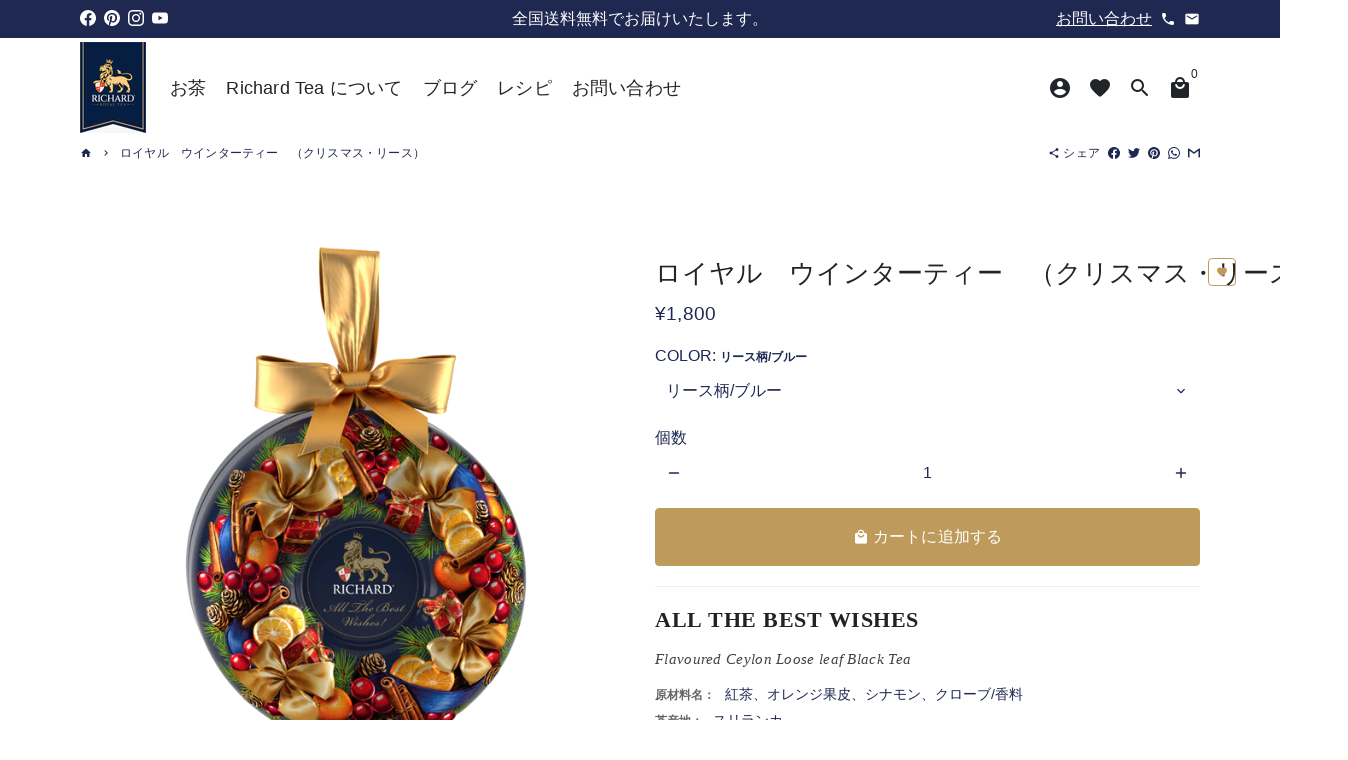

--- FILE ---
content_type: text/html; charset=utf-8
request_url: https://richardtea.jp/products/all-the-best-wishes-black-flav-leaf-80g-tin
body_size: 37833
content:
<!doctype html>
<html lang="ja">
  <head>
      <!-- Begin Exemptify messages -->
  <script>
  
    var m4u_ptxt = "";
    var m4u_ex_vat_postfix_txt = "";</script>
  <!-- End Exemptify messages --><!-- Begin Exemptify price display -->
  <script async src="//www.modules4u.biz/shopify/exemptify/js/fix_prices_v1.js.php?shop=richardteaeu.myshopify.com&tax_included=false&customer_exempt="></script>
<!-- End Exemptify price display -->
    <!-- Basic page needs -->
    <meta charset="utf-8">
    <meta http-equiv="X-UA-Compatible" content="IE=edge,chrome=1">
    <meta name="viewport" content="width=device-width,initial-scale=1,maximum-scale=1,shrink-to-fit=no">
    <meta name="theme-color" content="#FFFFFF">
    <meta name="apple-mobile-web-app-capable" content="yes">
    <meta name="mobile-web-app-capable" content="yes">
    <meta name="author" content="Debutify">
      
    <!-- Preconnect external resources -->
    <link rel="preconnect" href="https://cdn.shopify.com" crossorigin>
    <link rel="preconnect" href="https://fonts.shopifycdn.com" crossorigin>
    <link rel="preconnect" href="https://shop.app" crossorigin>
    <link rel="preconnect" href="https://monorail-edge.shopifysvc.com"><link rel="preconnect" href="https://godog.shopifycloud.com"><link rel="preconnect" href="https://www.google.com">
      <link rel="preconnect" href="https://www.gstatic.com">
      <link rel="preconnect" href="https://www.gstatic.com" crossorigin>
      <link rel="preconnect" href="https://fonts.gstatic.com" crossorigin>
      <link rel="preconnect" href="https://www.recaptcha.net" crossorigin><link rel="preconnect" href="https://debutify.com"><!-- Preload assets -->
    <link rel="preload" href="//richardtea.jp/cdn/shop/t/4/assets/theme.scss.css?v=68731038399222461141761021169" as="style">
    <link rel="preload" as="font" href="" type="font/woff2" crossorigin>
    <link rel="preload" as="font" href="" type="font/woff2" crossorigin>
    <link rel="preload" as="font" href="" type="font/woff2" crossorigin>
    <link rel="preload" as="font" href="//richardtea.jp/cdn/shop/t/4/assets/material-icons-round.woff2?v=42163961327098976921647511553" type="font/woff2" crossorigin>
    <link rel="preload" href="//richardtea.jp/cdn/shop/t/4/assets/jquery-2.2.3.min.js?v=171730250359325013191647511588" as="script">
    <link rel="preload" href="//richardtea.jp/cdn/shop/t/4/assets/theme.min.js?v=140522350840787513241647511588" as="script">
    <link rel="preload" href="//richardtea.jp/cdn/shop/t/4/assets/lazysizes.min.js?v=46221891067352676611647511552" as="script"><link rel="preload" href="//richardtea.jp/cdn/shop/t/4/assets/dbtfy-addons.min.js?v=178476240698631593651759197652" as="script"><link rel="canonical" href="https://richardtea.jp/products/all-the-best-wishes-black-flav-leaf-80g-tin"><!-- Fav icon --><link sizes="192x192" rel="shortcut icon" type="image/png" id="favicon" href="//richardtea.jp/cdn/shop/files/2022-03-17_130832_192x192.png?v=1647511716">

    <!-- Title and description -->
    <title>
      ロイヤル　ウインターティー　（クリスマス・リース）　 &ndash; Richard Tea
    </title><meta name="description" content="セイロン紅茶にオレンジピール、シナモン、クローブを配合した 寒い冬に体を温めてくれるブレンド  リチャードティからの心躍るクリスマスギフトコレクション クリスマス・新年の贈り物にピッタリで幅広い層に好かれる人気商品です。 "><!-- Social meta --><!-- /snippets/social-meta-tags.liquid -->
<meta property="og:site_name" content="Richard Tea">
<meta property="og:url" content="https://richardtea.jp/products/all-the-best-wishes-black-flav-leaf-80g-tin">
<meta property="og:title" content="ロイヤル　ウインターティー　（クリスマス・リース）　">
<meta property="og:type" content="product">
<meta property="og:description" content="セイロン紅茶にオレンジピール、シナモン、クローブを配合した 寒い冬に体を温めてくれるブレンド  リチャードティからの心躍るクリスマスギフトコレクション クリスマス・新年の贈り物にピッタリで幅広い層に好かれる人気商品です。 "><meta property="og:price:amount" content="1,800">
  <meta property="og:price:currency" content="JPY"><meta property="og:image" content="http://richardtea.jp/cdn/shop/products/8d1bbfad-a0eb-462b-b0bf-2dd70d735a2e_1200x1200.jpg?v=1634788433"><meta property="og:image" content="http://richardtea.jp/cdn/shop/products/8d1bbfad-a0eb-462b-b0bf-2dd70d735a2e_1200x1200.jpg?v=1634788433"><meta property="og:image" content="http://richardtea.jp/cdn/shop/products/8d1bbfad-a0eb-462b-b0bf-2dd70d735a2e_1200x1200.jpg?v=1634788433">
<meta property="og:image:secure_url" content="https://richardtea.jp/cdn/shop/products/8d1bbfad-a0eb-462b-b0bf-2dd70d735a2e_1200x1200.jpg?v=1634788433"><meta property="og:image:secure_url" content="https://richardtea.jp/cdn/shop/products/8d1bbfad-a0eb-462b-b0bf-2dd70d735a2e_1200x1200.jpg?v=1634788433"><meta property="og:image:secure_url" content="https://richardtea.jp/cdn/shop/products/8d1bbfad-a0eb-462b-b0bf-2dd70d735a2e_1200x1200.jpg?v=1634788433">
<meta name="twitter:card" content="summary_large_image">
<meta name="twitter:title" content="ロイヤル　ウインターティー　（クリスマス・リース）　">
<meta name="twitter:description" content="セイロン紅茶にオレンジピール、シナモン、クローブを配合した 寒い冬に体を温めてくれるブレンド  リチャードティからの心躍るクリスマスギフトコレクション クリスマス・新年の贈り物にピッタリで幅広い層に好かれる人気商品です。 ">
<!-- CSS  -->
    <link href="//richardtea.jp/cdn/shop/t/4/assets/theme.scss.css?v=68731038399222461141761021169" rel="stylesheet" type="text/css" media="all" />

    <!-- Load fonts independently to prevent rendering blocks -->
    <style>
      
      
      
      
      
      
      
      @font-face {
        font-family: Material Icons Round;
        font-weight: 400;
        font-style: normal;
        font-display: block;
        src: url(//richardtea.jp/cdn/shop/t/4/assets/material-icons-round.woff2?v=42163961327098976921647511553) format("woff2");
      }
    </style>

    <!-- Theme strings and settings --><script>window.debutify = true;window.theme = window.theme || {};

  window.routes = {
    predictive_search_url: '/search/suggest'
  };

  theme.variables = {
    small: 769,
    postSmall: 769.1,
    animationDuration: 600,
    animationSlow: 1000,
    transitionSpeed: 300,
    fastClickPluginLink: "\/\/richardtea.jp\/cdn\/shop\/t\/4\/assets\/FastClick.js?v=38733970534528769321647511545",
    jQueryUIPluginLink: "\/\/richardtea.jp\/cdn\/shop\/t\/4\/assets\/jquery-ui.min.js?v=140052863542541936261647511550",
    jQueryUIAutocompletePluginLink: "\/\/richardtea.jp\/cdn\/shop\/t\/4\/assets\/jquery.ui.autocomplete.scroll.min.js?v=65694924680175604831647511551",
    jQueryExitIntentPluginLink: "\/\/richardtea.jp\/cdn\/shop\/t\/4\/assets\/jquery.exitintent.min.js?v=141936771459652646111647511551",
    trackingPluginLink: "\/\/www.17track.net\/externalcall.js",
    speedBoosterPluginLink: "\/\/richardtea.jp\/cdn\/shop\/t\/4\/assets\/instant.page.min.js?v=111932921325309411101647511549",
    ajaxinatePluginLink: "\/\/richardtea.jp\/cdn\/shop\/t\/4\/assets\/infinite-scroll.min.js?v=117414503875394727771647511548",
    cartCount: 0,
    shopLocales: [{"shop_locale":{"locale":"ja","enabled":true,"primary":true,"published":true}}]
  };

  theme.settings = {
    cartType: "drawer",
    saleType: "amount",
    stickyHeader: true,
    heightHeader: 100,
    heightHeaderMobile: 66,
    icon: "material-icons-round",
    currencyOriginalPrice: true,
    customCurrency: false,
    dbtfyATCAnimationType: "shakeX",
    dbtfyATCAnimationInterval: 10,
    dbtfyShopProtectImage: true,
    dbtfyShopProtectDrag: true,
    dbtfyShopProtectTextProduct: true,
    dbtfyShopProtectTextArticle: true,
    dbtfyShopProtectCollection: true,
    dbtfyLiveViewMax: 54,
    dbtfyLiveViewMin: 5,
    dbtfyLiveViewIntervalSteps: 3,
    dbtfyLiveViewIntervalTime: 5000,
    dbtfySkipCart: false,
    isSearchEnabled: true,
    customScript: "",
    dbtfyInactiveTabFirstMessage: "🔥 Don't forget this...",
    dbtfyInactiveTabSecondMessage: "🔥 Come back!",
    dbtfyInactiveTabDelay: 1,
    faviconImage: null,
    cartFaviconImage:"",
    dbtfySoldItemsMin: 15,
    dbtfySoldItemsMax: 60,
    dbtfySoldItemsInterval: 86400000,
    dbtfyCartSavings: true,
    dbtfyCookieBoxEUOnly: true
  };

  theme.strings = {
    zoomClose: "閉じる (Esc)",
    zoomPrev: "前へ (Left arrow key)",
    zoomNext: "次へ (Right arrow key)",
    moneyFormat: "¥{{amount_no_decimals}}",
    moneyWithCurrencyFormat: "¥{{amount_no_decimals}} JPY",
    currencyFormat: "money_with_currency_format",
    defaultCurrency: "EUR",
    saveFormat: "{{ saved_amount }} オフ",
    addressError: "住所を調べる際にエラーが発生しました",
    addressNoResults: "その住所は見つかりませんでした",
    addressQueryLimit: "Google APIの使用量の制限を超えました。\u003ca href=\"https:\/\/developers.google.com\/maps\/premium\/usage-limits\"\u003eプレミアムプラン\u003c\/a\u003eへのアップグレードをご検討ください。",
    authError: "あなたのGoogle Mapsのアカウント認証で問題が発生しました。",
    cartCookie: "カートを使うためにCookieを有効にする",
    addToCart: "カートに追加する",
    soldOut: "売り切れ",
    unavailable: "お取り扱いできません",
    regularPrice: "通常価格",
    salePrice: "販売価格",
    saveLabel: "{{ saved_amount }} オフ",
    quantityLabel: "個数",
    closeText: "閉じる (esc)",
    shopCurrency: "JPY",
    months: {
      full: {
        1: "Translation missing: ja.general.months.full.january",
        2: "Translation missing: ja.general.months.full.february",
        3: "Translation missing: ja.general.months.full.march",
        4: "Translation missing: ja.general.months.full.april",
        5: "Translation missing: ja.general.months.full.may",
        6: "Translation missing: ja.general.months.full.june",
        7: "Translation missing: ja.general.months.full.july",
        8: "Translation missing: ja.general.months.full.august",
        9: "Translation missing: ja.general.months.full.september",
        10: "Translation missing: ja.general.months.full.october",
        11: "Translation missing: ja.general.months.full.november",
        12: "Translation missing: ja.general.months.full.december"
      },
      short: {
        1: "Translation missing: ja.general.months.short.january",
        2: "Translation missing: ja.general.months.short.february",
        3: "Translation missing: ja.general.months.short.march",
        4: "Translation missing: ja.general.months.short.april",
        5: "Translation missing: ja.general.months.short.may",
        6: "Translation missing: ja.general.months.short.june",
        7: "Translation missing: ja.general.months.short.july",
        8: "Translation missing: ja.general.months.short.august",
        9: "Translation missing: ja.general.months.short.september",
        10: "Translation missing: ja.general.months.short.october",
        11: "Translation missing: ja.general.months.short.november",
        12: "Translation missing: ja.general.months.short.december"
      }
    },
    weekdays: {
      full: {
        0: "Translation missing: ja.general.weekdays.full.sunday",
        1: "Translation missing: ja.general.weekdays.full.monday",
        2: "Translation missing: ja.general.weekdays.full.tuesday",
        3: "Translation missing: ja.general.weekdays.full.wednesday",
        4: "Translation missing: ja.general.weekdays.full.thursday",
        5: "Translation missing: ja.general.weekdays.full.friday",
        6: "Translation missing: ja.general.weekdays.full.saturday"
      },
      short: {
        0: "Translation missing: ja.general.weekdays.short.sunday",
        1: "Translation missing: ja.general.weekdays.short.monday",
        2: "Translation missing: ja.general.weekdays.short.tuesday",
        3: "Translation missing: ja.general.weekdays.short.wednesday",
        4: "Translation missing: ja.general.weekdays.short.thursday",
        5: "Translation missing: ja.general.weekdays.short.friday",
        6: "Translation missing: ja.general.weekdays.short.saturday"
      }
    },
    agreeTermsWarningMessage: "\u003cp\u003eYou must agree with the terms and conditions of sales to check out.\u003c\/p\u003e",shopPrimaryLocale: "ja",};

  theme.addons = {"addons": {"dbtfy_addtocart_animation": false,"dbtfy_age_check": false,"dbtfy_agree_to_terms": true,"dbtfy_automatic_geolocation": false,"dbtfy_back_in_stock": false,"dbtfy_cart_countdown": false,"dbtfy_cart_favicon": false,"dbtfy_cart_discount": true,"dbtfy_cart_goal": true,"dbtfy_cart_savings": true,"dbtfy_cart_upsell": true,"dbtfy_collection_addtocart": true,"dbtfy_collection_filters": false,"dbtfy_color_swatches": false,"dbtfy_cookie_box": true,"dbtfy_custom_currencies": false,"dbtfy_customizable_products": false,"dbtfy_delivery_time": true,"dbtfy_discount_saved": true,"dbtfy_facebook_messenger": false,"dbtfy_faq_page": false,"dbtfy_infinite_scroll": true,"dbtfy_inactive_tab_message": false,"dbtfy_instagram_feed": false,"dbtfy_inventory_quantity": false,"dbtfy_linked_options": false,"dbtfy_live_view": false,"dbtfy_mega_menu": false,"dbtfy_menu_bar": true,"dbtfy_newsletter_popup": true,"dbtfy_order_feedback": false,"dbtfy_order_tracking": true,"dbtfy_page_speed_booster": true,"dbtfy_page_transition": false,"dbtfy_pricing_table": true,"dbtfy_product_bullet_points": false,"dbtfy_product_image_crop": true,"dbtfy_product_swatches": true,"dbtfy_product_tabs": true,"dbtfy_quantity_breaks": true,"dbtfy_quick_view": true,"dbtfy_recently_viewed": true,"dbtfy_sales_countdown": true,"dbtfy_sales_pop": false,"dbtfy_shop_protect": false,"dbtfy_skip_cart": false,"dbtfy_size_chart": false,"dbtfy_smart_search": false,"dbtfy_social_discount": false,"dbtfy_sold_items": false,"dbtfy_sticky_addtocart": true,"dbtfy_synced_variant_image": true,"dbtfy_trust_badge": false,"dbtfy_upsell_bundles": true,"dbtfy_upsell_popup": true,"dbtfy_wish_list": true}}



  window.lazySizesConfig = window.lazySizesConfig || {};
  window.lazySizesConfig.customMedia = {
    "--small": `(max-width: ${theme.variables.small}px)`
  };
</script>
<!-- JS -->
    <script src="//richardtea.jp/cdn/shop/t/4/assets/jquery-2.2.3.min.js?v=171730250359325013191647511588" type="text/javascript"></script>

    <script src="//richardtea.jp/cdn/shop/t/4/assets/theme.min.js?v=140522350840787513241647511588" defer="defer"></script>

    <script src="//richardtea.jp/cdn/shop/t/4/assets/lazysizes.min.js?v=46221891067352676611647511552" async="async"></script><script src="//richardtea.jp/cdn/shop/t/4/assets/dbtfy-addons.min.js?v=178476240698631593651759197652" defer="defer"></script><!-- Header hook for plugins -->
    <!-- OutlinkStickyBtn CODE Start --><!-- OutlinkStickyBtn END --> <script>window.performance && window.performance.mark && window.performance.mark('shopify.content_for_header.start');</script><meta id="shopify-digital-wallet" name="shopify-digital-wallet" content="/28379021450/digital_wallets/dialog">
<meta name="shopify-checkout-api-token" content="1773c57578755451bd92479f9ad92f96">
<link rel="alternate" type="application/json+oembed" href="https://richardtea.jp/products/all-the-best-wishes-black-flav-leaf-80g-tin.oembed">
<script async="async" src="/checkouts/internal/preloads.js?locale=ja-JP"></script>
<link rel="preconnect" href="https://shop.app" crossorigin="anonymous">
<script async="async" src="https://shop.app/checkouts/internal/preloads.js?locale=ja-JP&shop_id=28379021450" crossorigin="anonymous"></script>
<script id="apple-pay-shop-capabilities" type="application/json">{"shopId":28379021450,"countryCode":"JP","currencyCode":"JPY","merchantCapabilities":["supports3DS"],"merchantId":"gid:\/\/shopify\/Shop\/28379021450","merchantName":"Richard Tea","requiredBillingContactFields":["postalAddress","email","phone"],"requiredShippingContactFields":["postalAddress","email","phone"],"shippingType":"shipping","supportedNetworks":["visa","masterCard","amex"],"total":{"type":"pending","label":"Richard Tea","amount":"1.00"},"shopifyPaymentsEnabled":true,"supportsSubscriptions":true}</script>
<script id="shopify-features" type="application/json">{"accessToken":"1773c57578755451bd92479f9ad92f96","betas":["rich-media-storefront-analytics"],"domain":"richardtea.jp","predictiveSearch":false,"shopId":28379021450,"locale":"ja"}</script>
<script>var Shopify = Shopify || {};
Shopify.shop = "richardteajp.myshopify.com";
Shopify.locale = "ja";
Shopify.currency = {"active":"JPY","rate":"1.0"};
Shopify.country = "JP";
Shopify.theme = {"name":"Theme export  richardtea-eu-debutify-4-2-0  10m...","id":129941012659,"schema_name":"Debutify","schema_version":"4.2.0","theme_store_id":null,"role":"main"};
Shopify.theme.handle = "null";
Shopify.theme.style = {"id":null,"handle":null};
Shopify.cdnHost = "richardtea.jp/cdn";
Shopify.routes = Shopify.routes || {};
Shopify.routes.root = "/";</script>
<script type="module">!function(o){(o.Shopify=o.Shopify||{}).modules=!0}(window);</script>
<script>!function(o){function n(){var o=[];function n(){o.push(Array.prototype.slice.apply(arguments))}return n.q=o,n}var t=o.Shopify=o.Shopify||{};t.loadFeatures=n(),t.autoloadFeatures=n()}(window);</script>
<script>
  window.ShopifyPay = window.ShopifyPay || {};
  window.ShopifyPay.apiHost = "shop.app\/pay";
  window.ShopifyPay.redirectState = null;
</script>
<script id="shop-js-analytics" type="application/json">{"pageType":"product"}</script>
<script defer="defer" async type="module" src="//richardtea.jp/cdn/shopifycloud/shop-js/modules/v2/client.init-shop-cart-sync_Cun6Ba8E.ja.esm.js"></script>
<script defer="defer" async type="module" src="//richardtea.jp/cdn/shopifycloud/shop-js/modules/v2/chunk.common_DGWubyOB.esm.js"></script>
<script type="module">
  await import("//richardtea.jp/cdn/shopifycloud/shop-js/modules/v2/client.init-shop-cart-sync_Cun6Ba8E.ja.esm.js");
await import("//richardtea.jp/cdn/shopifycloud/shop-js/modules/v2/chunk.common_DGWubyOB.esm.js");

  window.Shopify.SignInWithShop?.initShopCartSync?.({"fedCMEnabled":true,"windoidEnabled":true});

</script>
<script>
  window.Shopify = window.Shopify || {};
  if (!window.Shopify.featureAssets) window.Shopify.featureAssets = {};
  window.Shopify.featureAssets['shop-js'] = {"shop-cart-sync":["modules/v2/client.shop-cart-sync_kpadWrR6.ja.esm.js","modules/v2/chunk.common_DGWubyOB.esm.js"],"init-fed-cm":["modules/v2/client.init-fed-cm_deEwcgdG.ja.esm.js","modules/v2/chunk.common_DGWubyOB.esm.js"],"shop-button":["modules/v2/client.shop-button_Bgl7Akkx.ja.esm.js","modules/v2/chunk.common_DGWubyOB.esm.js"],"shop-cash-offers":["modules/v2/client.shop-cash-offers_CGfJizyJ.ja.esm.js","modules/v2/chunk.common_DGWubyOB.esm.js","modules/v2/chunk.modal_Ba7vk6QP.esm.js"],"init-windoid":["modules/v2/client.init-windoid_DLaIoEuB.ja.esm.js","modules/v2/chunk.common_DGWubyOB.esm.js"],"shop-toast-manager":["modules/v2/client.shop-toast-manager_BZdAlEPY.ja.esm.js","modules/v2/chunk.common_DGWubyOB.esm.js"],"init-shop-email-lookup-coordinator":["modules/v2/client.init-shop-email-lookup-coordinator_BxGPdBrh.ja.esm.js","modules/v2/chunk.common_DGWubyOB.esm.js"],"init-shop-cart-sync":["modules/v2/client.init-shop-cart-sync_Cun6Ba8E.ja.esm.js","modules/v2/chunk.common_DGWubyOB.esm.js"],"avatar":["modules/v2/client.avatar_BTnouDA3.ja.esm.js"],"pay-button":["modules/v2/client.pay-button_iRJggQYg.ja.esm.js","modules/v2/chunk.common_DGWubyOB.esm.js"],"init-customer-accounts":["modules/v2/client.init-customer-accounts_BbQrQ-BF.ja.esm.js","modules/v2/client.shop-login-button_CXxZBmJa.ja.esm.js","modules/v2/chunk.common_DGWubyOB.esm.js","modules/v2/chunk.modal_Ba7vk6QP.esm.js"],"init-shop-for-new-customer-accounts":["modules/v2/client.init-shop-for-new-customer-accounts_48e-446J.ja.esm.js","modules/v2/client.shop-login-button_CXxZBmJa.ja.esm.js","modules/v2/chunk.common_DGWubyOB.esm.js","modules/v2/chunk.modal_Ba7vk6QP.esm.js"],"shop-login-button":["modules/v2/client.shop-login-button_CXxZBmJa.ja.esm.js","modules/v2/chunk.common_DGWubyOB.esm.js","modules/v2/chunk.modal_Ba7vk6QP.esm.js"],"init-customer-accounts-sign-up":["modules/v2/client.init-customer-accounts-sign-up_Bb65hYMR.ja.esm.js","modules/v2/client.shop-login-button_CXxZBmJa.ja.esm.js","modules/v2/chunk.common_DGWubyOB.esm.js","modules/v2/chunk.modal_Ba7vk6QP.esm.js"],"shop-follow-button":["modules/v2/client.shop-follow-button_BO2OQvUT.ja.esm.js","modules/v2/chunk.common_DGWubyOB.esm.js","modules/v2/chunk.modal_Ba7vk6QP.esm.js"],"checkout-modal":["modules/v2/client.checkout-modal__QRFVvMA.ja.esm.js","modules/v2/chunk.common_DGWubyOB.esm.js","modules/v2/chunk.modal_Ba7vk6QP.esm.js"],"lead-capture":["modules/v2/client.lead-capture_Be4qr8sG.ja.esm.js","modules/v2/chunk.common_DGWubyOB.esm.js","modules/v2/chunk.modal_Ba7vk6QP.esm.js"],"shop-login":["modules/v2/client.shop-login_BCaq99Td.ja.esm.js","modules/v2/chunk.common_DGWubyOB.esm.js","modules/v2/chunk.modal_Ba7vk6QP.esm.js"],"payment-terms":["modules/v2/client.payment-terms_C-1Cu6jg.ja.esm.js","modules/v2/chunk.common_DGWubyOB.esm.js","modules/v2/chunk.modal_Ba7vk6QP.esm.js"]};
</script>
<script>(function() {
  var isLoaded = false;
  function asyncLoad() {
    if (isLoaded) return;
    isLoaded = true;
    var urls = ["https:\/\/gtranslate.io\/shopify\/gtranslate.js?shop=richardteajp.myshopify.com"];
    for (var i = 0; i < urls.length; i++) {
      var s = document.createElement('script');
      s.type = 'text/javascript';
      s.async = true;
      s.src = urls[i];
      var x = document.getElementsByTagName('script')[0];
      x.parentNode.insertBefore(s, x);
    }
  };
  if(window.attachEvent) {
    window.attachEvent('onload', asyncLoad);
  } else {
    window.addEventListener('load', asyncLoad, false);
  }
})();</script>
<script id="__st">var __st={"a":28379021450,"offset":32400,"reqid":"f2861303-f26c-42d6-87bc-2542bb64ccc5-1768607055","pageurl":"richardtea.jp\/products\/all-the-best-wishes-black-flav-leaf-80g-tin","u":"4b10b9c90e06","p":"product","rtyp":"product","rid":4412154118282};</script>
<script>window.ShopifyPaypalV4VisibilityTracking = true;</script>
<script id="captcha-bootstrap">!function(){'use strict';const t='contact',e='account',n='new_comment',o=[[t,t],['blogs',n],['comments',n],[t,'customer']],c=[[e,'customer_login'],[e,'guest_login'],[e,'recover_customer_password'],[e,'create_customer']],r=t=>t.map((([t,e])=>`form[action*='/${t}']:not([data-nocaptcha='true']) input[name='form_type'][value='${e}']`)).join(','),a=t=>()=>t?[...document.querySelectorAll(t)].map((t=>t.form)):[];function s(){const t=[...o],e=r(t);return a(e)}const i='password',u='form_key',d=['recaptcha-v3-token','g-recaptcha-response','h-captcha-response',i],f=()=>{try{return window.sessionStorage}catch{return}},m='__shopify_v',_=t=>t.elements[u];function p(t,e,n=!1){try{const o=window.sessionStorage,c=JSON.parse(o.getItem(e)),{data:r}=function(t){const{data:e,action:n}=t;return t[m]||n?{data:e,action:n}:{data:t,action:n}}(c);for(const[e,n]of Object.entries(r))t.elements[e]&&(t.elements[e].value=n);n&&o.removeItem(e)}catch(o){console.error('form repopulation failed',{error:o})}}const l='form_type',E='cptcha';function T(t){t.dataset[E]=!0}const w=window,h=w.document,L='Shopify',v='ce_forms',y='captcha';let A=!1;((t,e)=>{const n=(g='f06e6c50-85a8-45c8-87d0-21a2b65856fe',I='https://cdn.shopify.com/shopifycloud/storefront-forms-hcaptcha/ce_storefront_forms_captcha_hcaptcha.v1.5.2.iife.js',D={infoText:'hCaptchaによる保護',privacyText:'プライバシー',termsText:'利用規約'},(t,e,n)=>{const o=w[L][v],c=o.bindForm;if(c)return c(t,g,e,D).then(n);var r;o.q.push([[t,g,e,D],n]),r=I,A||(h.body.append(Object.assign(h.createElement('script'),{id:'captcha-provider',async:!0,src:r})),A=!0)});var g,I,D;w[L]=w[L]||{},w[L][v]=w[L][v]||{},w[L][v].q=[],w[L][y]=w[L][y]||{},w[L][y].protect=function(t,e){n(t,void 0,e),T(t)},Object.freeze(w[L][y]),function(t,e,n,w,h,L){const[v,y,A,g]=function(t,e,n){const i=e?o:[],u=t?c:[],d=[...i,...u],f=r(d),m=r(i),_=r(d.filter((([t,e])=>n.includes(e))));return[a(f),a(m),a(_),s()]}(w,h,L),I=t=>{const e=t.target;return e instanceof HTMLFormElement?e:e&&e.form},D=t=>v().includes(t);t.addEventListener('submit',(t=>{const e=I(t);if(!e)return;const n=D(e)&&!e.dataset.hcaptchaBound&&!e.dataset.recaptchaBound,o=_(e),c=g().includes(e)&&(!o||!o.value);(n||c)&&t.preventDefault(),c&&!n&&(function(t){try{if(!f())return;!function(t){const e=f();if(!e)return;const n=_(t);if(!n)return;const o=n.value;o&&e.removeItem(o)}(t);const e=Array.from(Array(32),(()=>Math.random().toString(36)[2])).join('');!function(t,e){_(t)||t.append(Object.assign(document.createElement('input'),{type:'hidden',name:u})),t.elements[u].value=e}(t,e),function(t,e){const n=f();if(!n)return;const o=[...t.querySelectorAll(`input[type='${i}']`)].map((({name:t})=>t)),c=[...d,...o],r={};for(const[a,s]of new FormData(t).entries())c.includes(a)||(r[a]=s);n.setItem(e,JSON.stringify({[m]:1,action:t.action,data:r}))}(t,e)}catch(e){console.error('failed to persist form',e)}}(e),e.submit())}));const S=(t,e)=>{t&&!t.dataset[E]&&(n(t,e.some((e=>e===t))),T(t))};for(const o of['focusin','change'])t.addEventListener(o,(t=>{const e=I(t);D(e)&&S(e,y())}));const B=e.get('form_key'),M=e.get(l),P=B&&M;t.addEventListener('DOMContentLoaded',(()=>{const t=y();if(P)for(const e of t)e.elements[l].value===M&&p(e,B);[...new Set([...A(),...v().filter((t=>'true'===t.dataset.shopifyCaptcha))])].forEach((e=>S(e,t)))}))}(h,new URLSearchParams(w.location.search),n,t,e,['guest_login'])})(!0,!0)}();</script>
<script integrity="sha256-4kQ18oKyAcykRKYeNunJcIwy7WH5gtpwJnB7kiuLZ1E=" data-source-attribution="shopify.loadfeatures" defer="defer" src="//richardtea.jp/cdn/shopifycloud/storefront/assets/storefront/load_feature-a0a9edcb.js" crossorigin="anonymous"></script>
<script crossorigin="anonymous" defer="defer" src="//richardtea.jp/cdn/shopifycloud/storefront/assets/shopify_pay/storefront-65b4c6d7.js?v=20250812"></script>
<script data-source-attribution="shopify.dynamic_checkout.dynamic.init">var Shopify=Shopify||{};Shopify.PaymentButton=Shopify.PaymentButton||{isStorefrontPortableWallets:!0,init:function(){window.Shopify.PaymentButton.init=function(){};var t=document.createElement("script");t.src="https://richardtea.jp/cdn/shopifycloud/portable-wallets/latest/portable-wallets.ja.js",t.type="module",document.head.appendChild(t)}};
</script>
<script data-source-attribution="shopify.dynamic_checkout.buyer_consent">
  function portableWalletsHideBuyerConsent(e){var t=document.getElementById("shopify-buyer-consent"),n=document.getElementById("shopify-subscription-policy-button");t&&n&&(t.classList.add("hidden"),t.setAttribute("aria-hidden","true"),n.removeEventListener("click",e))}function portableWalletsShowBuyerConsent(e){var t=document.getElementById("shopify-buyer-consent"),n=document.getElementById("shopify-subscription-policy-button");t&&n&&(t.classList.remove("hidden"),t.removeAttribute("aria-hidden"),n.addEventListener("click",e))}window.Shopify?.PaymentButton&&(window.Shopify.PaymentButton.hideBuyerConsent=portableWalletsHideBuyerConsent,window.Shopify.PaymentButton.showBuyerConsent=portableWalletsShowBuyerConsent);
</script>
<script data-source-attribution="shopify.dynamic_checkout.cart.bootstrap">document.addEventListener("DOMContentLoaded",(function(){function t(){return document.querySelector("shopify-accelerated-checkout-cart, shopify-accelerated-checkout")}if(t())Shopify.PaymentButton.init();else{new MutationObserver((function(e,n){t()&&(Shopify.PaymentButton.init(),n.disconnect())})).observe(document.body,{childList:!0,subtree:!0})}}));
</script>
<link id="shopify-accelerated-checkout-styles" rel="stylesheet" media="screen" href="https://richardtea.jp/cdn/shopifycloud/portable-wallets/latest/accelerated-checkout-backwards-compat.css" crossorigin="anonymous">
<style id="shopify-accelerated-checkout-cart">
        #shopify-buyer-consent {
  margin-top: 1em;
  display: inline-block;
  width: 100%;
}

#shopify-buyer-consent.hidden {
  display: none;
}

#shopify-subscription-policy-button {
  background: none;
  border: none;
  padding: 0;
  text-decoration: underline;
  font-size: inherit;
  cursor: pointer;
}

#shopify-subscription-policy-button::before {
  box-shadow: none;
}

      </style>

<script>window.performance && window.performance.mark && window.performance.mark('shopify.content_for_header.end');</script>

    
    

    
  <meta name="google-site-verification" content="BV-BPKL22iLFGxI9F4VCdrW_UPTY2bBLMrdB_Ca01FI" />
  <meta name="msvalidate.01" content="71C55B573E0C0F8D25ABB79CD09CCCBD" />
    <meta name="facebook-domain-verification" content="v5747cew7x4wv3n3wj2vpugh600ald" />
    <!-- Meta Pixel Code -->
<script>
!function(f,b,e,v,n,t,s)
{if(f.fbq)return;n=f.fbq=function(){n.callMethod?
n.callMethod.apply(n,arguments):n.queue.push(arguments)};
if(!f._fbq)f._fbq=n;n.push=n;n.loaded=!0;n.version='2.0';
n.queue=[];t=b.createElement(e);t.async=!0;
t.src=v;s=b.getElementsByTagName(e)[0];
s.parentNode.insertBefore(t,s)}(window, document,'script',
'https://connect.facebook.net/en_US/fbevents.js');
fbq('init', '1600803260381478');
fbq('track', 'PageView');
</script>
<noscript><img height="1" width="1" style="display:none"
src="https://www.facebook.com/tr?id=1600803260381478&ev=PageView&noscript=1"
/></noscript>
<!-- End Meta Pixel Code -->
  	<meta property="orichi:tags" content="ギフト, フレーバー, リーフ, 紅茶, 缶入り, ">   <meta property="orichi:product" content="4412154118282">	<meta property="orichi:product_type" content="">	<meta property="orichi:collections" content="295353548979, 282896466099, 289481785523, 289482113203, 158811422858, 289483751603, 158814601354, 158813257866, 289481588915, "><script type="text/javascript" async="" src="https://pixel.roughgroup.com/Content/orichipixel.min.js?shop=richardteajp.myshopify.com"></script>

<!-- Google Tag Manager -->
<script>(function(w,d,s,l,i){w[l]=w[l]||[];w[l].push({'gtm.start':
new Date().getTime(),event:'gtm.js'});var f=d.getElementsByTagName(s)[0],
j=d.createElement(s),dl=l!='dataLayer'?'&l='+l:'';j.async=true;j.src=
'https://www.googletagmanager.com/gtm.js?id='+i+dl;f.parentNode.insertBefore(j,f);
})(window,document,'script','dataLayer','GTM-5WXQBRC');</script>
<!-- End Google Tag Manager -->



        <!-- SlideRule Script Start -->
        <script name="sliderule-tracking" data-ot-ignore>
(function(){
	slideruleData = {
    "version":"v0.0.1",
    "referralExclusion":"/(paypal|visa|MasterCard|clicksafe|arcot\.com|geschuetzteinkaufen|checkout\.shopify\.com|checkout\.rechargeapps\.com|portal\.afterpay\.com|payfort)/",
    "googleSignals":true,
    "anonymizeIp":true,
    "productClicks":true,
    "persistentUserId":true,
    "hideBranding":false,
    "ecommerce":{"currencyCode":"JPY",
    "impressions":[]},
    "pageType":"product",
	"destinations":{"google_analytics_4":{"measurementIds":["G-91FK2LDDGD"]}},
    "cookieUpdate":true
	}

	
		slideruleData.themeMode = "live"
	

	


	
	})();
</script>
<script async type="text/javascript" src=https://files.slideruletools.com/eluredils-g.js></script>
        <!-- SlideRule Script End -->
        <link href="https://monorail-edge.shopifysvc.com" rel="dns-prefetch">
<script>(function(){if ("sendBeacon" in navigator && "performance" in window) {try {var session_token_from_headers = performance.getEntriesByType('navigation')[0].serverTiming.find(x => x.name == '_s').description;} catch {var session_token_from_headers = undefined;}var session_cookie_matches = document.cookie.match(/_shopify_s=([^;]*)/);var session_token_from_cookie = session_cookie_matches && session_cookie_matches.length === 2 ? session_cookie_matches[1] : "";var session_token = session_token_from_headers || session_token_from_cookie || "";function handle_abandonment_event(e) {var entries = performance.getEntries().filter(function(entry) {return /monorail-edge.shopifysvc.com/.test(entry.name);});if (!window.abandonment_tracked && entries.length === 0) {window.abandonment_tracked = true;var currentMs = Date.now();var navigation_start = performance.timing.navigationStart;var payload = {shop_id: 28379021450,url: window.location.href,navigation_start,duration: currentMs - navigation_start,session_token,page_type: "product"};window.navigator.sendBeacon("https://monorail-edge.shopifysvc.com/v1/produce", JSON.stringify({schema_id: "online_store_buyer_site_abandonment/1.1",payload: payload,metadata: {event_created_at_ms: currentMs,event_sent_at_ms: currentMs}}));}}window.addEventListener('pagehide', handle_abandonment_event);}}());</script>
<script id="web-pixels-manager-setup">(function e(e,d,r,n,o){if(void 0===o&&(o={}),!Boolean(null===(a=null===(i=window.Shopify)||void 0===i?void 0:i.analytics)||void 0===a?void 0:a.replayQueue)){var i,a;window.Shopify=window.Shopify||{};var t=window.Shopify;t.analytics=t.analytics||{};var s=t.analytics;s.replayQueue=[],s.publish=function(e,d,r){return s.replayQueue.push([e,d,r]),!0};try{self.performance.mark("wpm:start")}catch(e){}var l=function(){var e={modern:/Edge?\/(1{2}[4-9]|1[2-9]\d|[2-9]\d{2}|\d{4,})\.\d+(\.\d+|)|Firefox\/(1{2}[4-9]|1[2-9]\d|[2-9]\d{2}|\d{4,})\.\d+(\.\d+|)|Chrom(ium|e)\/(9{2}|\d{3,})\.\d+(\.\d+|)|(Maci|X1{2}).+ Version\/(15\.\d+|(1[6-9]|[2-9]\d|\d{3,})\.\d+)([,.]\d+|)( \(\w+\)|)( Mobile\/\w+|) Safari\/|Chrome.+OPR\/(9{2}|\d{3,})\.\d+\.\d+|(CPU[ +]OS|iPhone[ +]OS|CPU[ +]iPhone|CPU IPhone OS|CPU iPad OS)[ +]+(15[._]\d+|(1[6-9]|[2-9]\d|\d{3,})[._]\d+)([._]\d+|)|Android:?[ /-](13[3-9]|1[4-9]\d|[2-9]\d{2}|\d{4,})(\.\d+|)(\.\d+|)|Android.+Firefox\/(13[5-9]|1[4-9]\d|[2-9]\d{2}|\d{4,})\.\d+(\.\d+|)|Android.+Chrom(ium|e)\/(13[3-9]|1[4-9]\d|[2-9]\d{2}|\d{4,})\.\d+(\.\d+|)|SamsungBrowser\/([2-9]\d|\d{3,})\.\d+/,legacy:/Edge?\/(1[6-9]|[2-9]\d|\d{3,})\.\d+(\.\d+|)|Firefox\/(5[4-9]|[6-9]\d|\d{3,})\.\d+(\.\d+|)|Chrom(ium|e)\/(5[1-9]|[6-9]\d|\d{3,})\.\d+(\.\d+|)([\d.]+$|.*Safari\/(?![\d.]+ Edge\/[\d.]+$))|(Maci|X1{2}).+ Version\/(10\.\d+|(1[1-9]|[2-9]\d|\d{3,})\.\d+)([,.]\d+|)( \(\w+\)|)( Mobile\/\w+|) Safari\/|Chrome.+OPR\/(3[89]|[4-9]\d|\d{3,})\.\d+\.\d+|(CPU[ +]OS|iPhone[ +]OS|CPU[ +]iPhone|CPU IPhone OS|CPU iPad OS)[ +]+(10[._]\d+|(1[1-9]|[2-9]\d|\d{3,})[._]\d+)([._]\d+|)|Android:?[ /-](13[3-9]|1[4-9]\d|[2-9]\d{2}|\d{4,})(\.\d+|)(\.\d+|)|Mobile Safari.+OPR\/([89]\d|\d{3,})\.\d+\.\d+|Android.+Firefox\/(13[5-9]|1[4-9]\d|[2-9]\d{2}|\d{4,})\.\d+(\.\d+|)|Android.+Chrom(ium|e)\/(13[3-9]|1[4-9]\d|[2-9]\d{2}|\d{4,})\.\d+(\.\d+|)|Android.+(UC? ?Browser|UCWEB|U3)[ /]?(15\.([5-9]|\d{2,})|(1[6-9]|[2-9]\d|\d{3,})\.\d+)\.\d+|SamsungBrowser\/(5\.\d+|([6-9]|\d{2,})\.\d+)|Android.+MQ{2}Browser\/(14(\.(9|\d{2,})|)|(1[5-9]|[2-9]\d|\d{3,})(\.\d+|))(\.\d+|)|K[Aa][Ii]OS\/(3\.\d+|([4-9]|\d{2,})\.\d+)(\.\d+|)/},d=e.modern,r=e.legacy,n=navigator.userAgent;return n.match(d)?"modern":n.match(r)?"legacy":"unknown"}(),u="modern"===l?"modern":"legacy",c=(null!=n?n:{modern:"",legacy:""})[u],f=function(e){return[e.baseUrl,"/wpm","/b",e.hashVersion,"modern"===e.buildTarget?"m":"l",".js"].join("")}({baseUrl:d,hashVersion:r,buildTarget:u}),m=function(e){var d=e.version,r=e.bundleTarget,n=e.surface,o=e.pageUrl,i=e.monorailEndpoint;return{emit:function(e){var a=e.status,t=e.errorMsg,s=(new Date).getTime(),l=JSON.stringify({metadata:{event_sent_at_ms:s},events:[{schema_id:"web_pixels_manager_load/3.1",payload:{version:d,bundle_target:r,page_url:o,status:a,surface:n,error_msg:t},metadata:{event_created_at_ms:s}}]});if(!i)return console&&console.warn&&console.warn("[Web Pixels Manager] No Monorail endpoint provided, skipping logging."),!1;try{return self.navigator.sendBeacon.bind(self.navigator)(i,l)}catch(e){}var u=new XMLHttpRequest;try{return u.open("POST",i,!0),u.setRequestHeader("Content-Type","text/plain"),u.send(l),!0}catch(e){return console&&console.warn&&console.warn("[Web Pixels Manager] Got an unhandled error while logging to Monorail."),!1}}}}({version:r,bundleTarget:l,surface:e.surface,pageUrl:self.location.href,monorailEndpoint:e.monorailEndpoint});try{o.browserTarget=l,function(e){var d=e.src,r=e.async,n=void 0===r||r,o=e.onload,i=e.onerror,a=e.sri,t=e.scriptDataAttributes,s=void 0===t?{}:t,l=document.createElement("script"),u=document.querySelector("head"),c=document.querySelector("body");if(l.async=n,l.src=d,a&&(l.integrity=a,l.crossOrigin="anonymous"),s)for(var f in s)if(Object.prototype.hasOwnProperty.call(s,f))try{l.dataset[f]=s[f]}catch(e){}if(o&&l.addEventListener("load",o),i&&l.addEventListener("error",i),u)u.appendChild(l);else{if(!c)throw new Error("Did not find a head or body element to append the script");c.appendChild(l)}}({src:f,async:!0,onload:function(){if(!function(){var e,d;return Boolean(null===(d=null===(e=window.Shopify)||void 0===e?void 0:e.analytics)||void 0===d?void 0:d.initialized)}()){var d=window.webPixelsManager.init(e)||void 0;if(d){var r=window.Shopify.analytics;r.replayQueue.forEach((function(e){var r=e[0],n=e[1],o=e[2];d.publishCustomEvent(r,n,o)})),r.replayQueue=[],r.publish=d.publishCustomEvent,r.visitor=d.visitor,r.initialized=!0}}},onerror:function(){return m.emit({status:"failed",errorMsg:"".concat(f," has failed to load")})},sri:function(e){var d=/^sha384-[A-Za-z0-9+/=]+$/;return"string"==typeof e&&d.test(e)}(c)?c:"",scriptDataAttributes:o}),m.emit({status:"loading"})}catch(e){m.emit({status:"failed",errorMsg:(null==e?void 0:e.message)||"Unknown error"})}}})({shopId: 28379021450,storefrontBaseUrl: "https://richardtea.jp",extensionsBaseUrl: "https://extensions.shopifycdn.com/cdn/shopifycloud/web-pixels-manager",monorailEndpoint: "https://monorail-edge.shopifysvc.com/unstable/produce_batch",surface: "storefront-renderer",enabledBetaFlags: ["2dca8a86"],webPixelsConfigList: [{"id":"201949363","configuration":"{\"pixel_id\":\"1600803260381478\",\"pixel_type\":\"facebook_pixel\",\"metaapp_system_user_token\":\"-\"}","eventPayloadVersion":"v1","runtimeContext":"OPEN","scriptVersion":"ca16bc87fe92b6042fbaa3acc2fbdaa6","type":"APP","apiClientId":2329312,"privacyPurposes":["ANALYTICS","MARKETING","SALE_OF_DATA"],"dataSharingAdjustments":{"protectedCustomerApprovalScopes":["read_customer_address","read_customer_email","read_customer_name","read_customer_personal_data","read_customer_phone"]}},{"id":"73334963","eventPayloadVersion":"v1","runtimeContext":"LAX","scriptVersion":"1","type":"CUSTOM","privacyPurposes":["ANALYTICS"],"name":"Google Analytics tag (migrated)"},{"id":"shopify-app-pixel","configuration":"{}","eventPayloadVersion":"v1","runtimeContext":"STRICT","scriptVersion":"0450","apiClientId":"shopify-pixel","type":"APP","privacyPurposes":["ANALYTICS","MARKETING"]},{"id":"shopify-custom-pixel","eventPayloadVersion":"v1","runtimeContext":"LAX","scriptVersion":"0450","apiClientId":"shopify-pixel","type":"CUSTOM","privacyPurposes":["ANALYTICS","MARKETING"]}],isMerchantRequest: false,initData: {"shop":{"name":"Richard Tea","paymentSettings":{"currencyCode":"JPY"},"myshopifyDomain":"richardteajp.myshopify.com","countryCode":"JP","storefrontUrl":"https:\/\/richardtea.jp"},"customer":null,"cart":null,"checkout":null,"productVariants":[{"price":{"amount":1800.0,"currencyCode":"JPY"},"product":{"title":"ロイヤル　ウインターティー　（クリスマス・リース）　","vendor":"Richard Tea","id":"4412154118282","untranslatedTitle":"ロイヤル　ウインターティー　（クリスマス・リース）　","url":"\/products\/all-the-best-wishes-black-flav-leaf-80g-tin","type":"Black Tea"},"id":"44133367185587","image":{"src":"\/\/richardtea.jp\/cdn\/shop\/files\/Richard_best_wishes_blue_utkonos0000.png?v=1759996904"},"sku":"","title":"リース柄\/ブルー","untranslatedTitle":"リース柄\/ブルー"},{"price":{"amount":1800.0,"currencyCode":"JPY"},"product":{"title":"ロイヤル　ウインターティー　（クリスマス・リース）　","vendor":"Richard Tea","id":"4412154118282","untranslatedTitle":"ロイヤル　ウインターティー　（クリスマス・リース）　","url":"\/products\/all-the-best-wishes-black-flav-leaf-80g-tin","type":"Black Tea"},"id":"44133367218355","image":{"src":"\/\/richardtea.jp\/cdn\/shop\/products\/8d1bbfad-a0eb-462b-b0bf-2dd70d735a2e_1f8b1ca6-8018-4e94-a137-65ec573781cd.jpg?v=1759996904"},"sku":"","title":"リース型\/レッド","untranslatedTitle":"リース型\/レッド"},{"price":{"amount":1800.0,"currencyCode":"JPY"},"product":{"title":"ロイヤル　ウインターティー　（クリスマス・リース）　","vendor":"Richard Tea","id":"4412154118282","untranslatedTitle":"ロイヤル　ウインターティー　（クリスマス・リース）　","url":"\/products\/all-the-best-wishes-black-flav-leaf-80g-tin","type":"Black Tea"},"id":"45050618183859","image":{"src":"\/\/richardtea.jp\/cdn\/shop\/files\/61d58125-d9d8-44dd-9f70-a29147f9b353_ff3b1764-9042-4a92-bb46-d3087a47d547.jpg?v=1759996904"},"sku":null,"title":"リース型\/ゴールド","untranslatedTitle":"リース型\/ゴールド"}],"purchasingCompany":null},},"https://richardtea.jp/cdn","fcfee988w5aeb613cpc8e4bc33m6693e112",{"modern":"","legacy":""},{"shopId":"28379021450","storefrontBaseUrl":"https:\/\/richardtea.jp","extensionBaseUrl":"https:\/\/extensions.shopifycdn.com\/cdn\/shopifycloud\/web-pixels-manager","surface":"storefront-renderer","enabledBetaFlags":"[\"2dca8a86\"]","isMerchantRequest":"false","hashVersion":"fcfee988w5aeb613cpc8e4bc33m6693e112","publish":"custom","events":"[[\"page_viewed\",{}],[\"product_viewed\",{\"productVariant\":{\"price\":{\"amount\":1800.0,\"currencyCode\":\"JPY\"},\"product\":{\"title\":\"ロイヤル　ウインターティー　（クリスマス・リース）　\",\"vendor\":\"Richard Tea\",\"id\":\"4412154118282\",\"untranslatedTitle\":\"ロイヤル　ウインターティー　（クリスマス・リース）　\",\"url\":\"\/products\/all-the-best-wishes-black-flav-leaf-80g-tin\",\"type\":\"Black Tea\"},\"id\":\"44133367185587\",\"image\":{\"src\":\"\/\/richardtea.jp\/cdn\/shop\/files\/Richard_best_wishes_blue_utkonos0000.png?v=1759996904\"},\"sku\":\"\",\"title\":\"リース柄\/ブルー\",\"untranslatedTitle\":\"リース柄\/ブルー\"}}]]"});</script><script>
  window.ShopifyAnalytics = window.ShopifyAnalytics || {};
  window.ShopifyAnalytics.meta = window.ShopifyAnalytics.meta || {};
  window.ShopifyAnalytics.meta.currency = 'JPY';
  var meta = {"product":{"id":4412154118282,"gid":"gid:\/\/shopify\/Product\/4412154118282","vendor":"Richard Tea","type":"Black Tea","handle":"all-the-best-wishes-black-flav-leaf-80g-tin","variants":[{"id":44133367185587,"price":180000,"name":"ロイヤル　ウインターティー　（クリスマス・リース）　 - リース柄\/ブルー","public_title":"リース柄\/ブルー","sku":""},{"id":44133367218355,"price":180000,"name":"ロイヤル　ウインターティー　（クリスマス・リース）　 - リース型\/レッド","public_title":"リース型\/レッド","sku":""},{"id":45050618183859,"price":180000,"name":"ロイヤル　ウインターティー　（クリスマス・リース）　 - リース型\/ゴールド","public_title":"リース型\/ゴールド","sku":null}],"remote":false},"page":{"pageType":"product","resourceType":"product","resourceId":4412154118282,"requestId":"f2861303-f26c-42d6-87bc-2542bb64ccc5-1768607055"}};
  for (var attr in meta) {
    window.ShopifyAnalytics.meta[attr] = meta[attr];
  }
</script>
<script class="analytics">
  (function () {
    var customDocumentWrite = function(content) {
      var jquery = null;

      if (window.jQuery) {
        jquery = window.jQuery;
      } else if (window.Checkout && window.Checkout.$) {
        jquery = window.Checkout.$;
      }

      if (jquery) {
        jquery('body').append(content);
      }
    };

    var hasLoggedConversion = function(token) {
      if (token) {
        return document.cookie.indexOf('loggedConversion=' + token) !== -1;
      }
      return false;
    }

    var setCookieIfConversion = function(token) {
      if (token) {
        var twoMonthsFromNow = new Date(Date.now());
        twoMonthsFromNow.setMonth(twoMonthsFromNow.getMonth() + 2);

        document.cookie = 'loggedConversion=' + token + '; expires=' + twoMonthsFromNow;
      }
    }

    var trekkie = window.ShopifyAnalytics.lib = window.trekkie = window.trekkie || [];
    if (trekkie.integrations) {
      return;
    }
    trekkie.methods = [
      'identify',
      'page',
      'ready',
      'track',
      'trackForm',
      'trackLink'
    ];
    trekkie.factory = function(method) {
      return function() {
        var args = Array.prototype.slice.call(arguments);
        args.unshift(method);
        trekkie.push(args);
        return trekkie;
      };
    };
    for (var i = 0; i < trekkie.methods.length; i++) {
      var key = trekkie.methods[i];
      trekkie[key] = trekkie.factory(key);
    }
    trekkie.load = function(config) {
      trekkie.config = config || {};
      trekkie.config.initialDocumentCookie = document.cookie;
      var first = document.getElementsByTagName('script')[0];
      var script = document.createElement('script');
      script.type = 'text/javascript';
      script.onerror = function(e) {
        var scriptFallback = document.createElement('script');
        scriptFallback.type = 'text/javascript';
        scriptFallback.onerror = function(error) {
                var Monorail = {
      produce: function produce(monorailDomain, schemaId, payload) {
        var currentMs = new Date().getTime();
        var event = {
          schema_id: schemaId,
          payload: payload,
          metadata: {
            event_created_at_ms: currentMs,
            event_sent_at_ms: currentMs
          }
        };
        return Monorail.sendRequest("https://" + monorailDomain + "/v1/produce", JSON.stringify(event));
      },
      sendRequest: function sendRequest(endpointUrl, payload) {
        // Try the sendBeacon API
        if (window && window.navigator && typeof window.navigator.sendBeacon === 'function' && typeof window.Blob === 'function' && !Monorail.isIos12()) {
          var blobData = new window.Blob([payload], {
            type: 'text/plain'
          });

          if (window.navigator.sendBeacon(endpointUrl, blobData)) {
            return true;
          } // sendBeacon was not successful

        } // XHR beacon

        var xhr = new XMLHttpRequest();

        try {
          xhr.open('POST', endpointUrl);
          xhr.setRequestHeader('Content-Type', 'text/plain');
          xhr.send(payload);
        } catch (e) {
          console.log(e);
        }

        return false;
      },
      isIos12: function isIos12() {
        return window.navigator.userAgent.lastIndexOf('iPhone; CPU iPhone OS 12_') !== -1 || window.navigator.userAgent.lastIndexOf('iPad; CPU OS 12_') !== -1;
      }
    };
    Monorail.produce('monorail-edge.shopifysvc.com',
      'trekkie_storefront_load_errors/1.1',
      {shop_id: 28379021450,
      theme_id: 129941012659,
      app_name: "storefront",
      context_url: window.location.href,
      source_url: "//richardtea.jp/cdn/s/trekkie.storefront.cd680fe47e6c39ca5d5df5f0a32d569bc48c0f27.min.js"});

        };
        scriptFallback.async = true;
        scriptFallback.src = '//richardtea.jp/cdn/s/trekkie.storefront.cd680fe47e6c39ca5d5df5f0a32d569bc48c0f27.min.js';
        first.parentNode.insertBefore(scriptFallback, first);
      };
      script.async = true;
      script.src = '//richardtea.jp/cdn/s/trekkie.storefront.cd680fe47e6c39ca5d5df5f0a32d569bc48c0f27.min.js';
      first.parentNode.insertBefore(script, first);
    };
    trekkie.load(
      {"Trekkie":{"appName":"storefront","development":false,"defaultAttributes":{"shopId":28379021450,"isMerchantRequest":null,"themeId":129941012659,"themeCityHash":"13442720906346959625","contentLanguage":"ja","currency":"JPY","eventMetadataId":"ca41a413-36a6-41bc-841b-c21807897b98"},"isServerSideCookieWritingEnabled":true,"monorailRegion":"shop_domain","enabledBetaFlags":["65f19447"]},"Session Attribution":{},"S2S":{"facebookCapiEnabled":true,"source":"trekkie-storefront-renderer","apiClientId":580111}}
    );

    var loaded = false;
    trekkie.ready(function() {
      if (loaded) return;
      loaded = true;

      window.ShopifyAnalytics.lib = window.trekkie;

      var originalDocumentWrite = document.write;
      document.write = customDocumentWrite;
      try { window.ShopifyAnalytics.merchantGoogleAnalytics.call(this); } catch(error) {};
      document.write = originalDocumentWrite;

      window.ShopifyAnalytics.lib.page(null,{"pageType":"product","resourceType":"product","resourceId":4412154118282,"requestId":"f2861303-f26c-42d6-87bc-2542bb64ccc5-1768607055","shopifyEmitted":true});

      var match = window.location.pathname.match(/checkouts\/(.+)\/(thank_you|post_purchase)/)
      var token = match? match[1]: undefined;
      if (!hasLoggedConversion(token)) {
        setCookieIfConversion(token);
        window.ShopifyAnalytics.lib.track("Viewed Product",{"currency":"JPY","variantId":44133367185587,"productId":4412154118282,"productGid":"gid:\/\/shopify\/Product\/4412154118282","name":"ロイヤル　ウインターティー　（クリスマス・リース）　 - リース柄\/ブルー","price":"1800","sku":"","brand":"Richard Tea","variant":"リース柄\/ブルー","category":"Black Tea","nonInteraction":true,"remote":false},undefined,undefined,{"shopifyEmitted":true});
      window.ShopifyAnalytics.lib.track("monorail:\/\/trekkie_storefront_viewed_product\/1.1",{"currency":"JPY","variantId":44133367185587,"productId":4412154118282,"productGid":"gid:\/\/shopify\/Product\/4412154118282","name":"ロイヤル　ウインターティー　（クリスマス・リース）　 - リース柄\/ブルー","price":"1800","sku":"","brand":"Richard Tea","variant":"リース柄\/ブルー","category":"Black Tea","nonInteraction":true,"remote":false,"referer":"https:\/\/richardtea.jp\/products\/all-the-best-wishes-black-flav-leaf-80g-tin"});
      }
    });


        var eventsListenerScript = document.createElement('script');
        eventsListenerScript.async = true;
        eventsListenerScript.src = "//richardtea.jp/cdn/shopifycloud/storefront/assets/shop_events_listener-3da45d37.js";
        document.getElementsByTagName('head')[0].appendChild(eventsListenerScript);

})();</script>
  <script>
  if (!window.ga || (window.ga && typeof window.ga !== 'function')) {
    window.ga = function ga() {
      (window.ga.q = window.ga.q || []).push(arguments);
      if (window.Shopify && window.Shopify.analytics && typeof window.Shopify.analytics.publish === 'function') {
        window.Shopify.analytics.publish("ga_stub_called", {}, {sendTo: "google_osp_migration"});
      }
      console.error("Shopify's Google Analytics stub called with:", Array.from(arguments), "\nSee https://help.shopify.com/manual/promoting-marketing/pixels/pixel-migration#google for more information.");
    };
    if (window.Shopify && window.Shopify.analytics && typeof window.Shopify.analytics.publish === 'function') {
      window.Shopify.analytics.publish("ga_stub_initialized", {}, {sendTo: "google_osp_migration"});
    }
  }
</script>
<script
  defer
  src="https://richardtea.jp/cdn/shopifycloud/perf-kit/shopify-perf-kit-3.0.4.min.js"
  data-application="storefront-renderer"
  data-shop-id="28379021450"
  data-render-region="gcp-us-central1"
  data-page-type="product"
  data-theme-instance-id="129941012659"
  data-theme-name="Debutify"
  data-theme-version="4.2.0"
  data-monorail-region="shop_domain"
  data-resource-timing-sampling-rate="10"
  data-shs="true"
  data-shs-beacon="true"
  data-shs-export-with-fetch="true"
  data-shs-logs-sample-rate="1"
  data-shs-beacon-endpoint="https://richardtea.jp/api/collect"
></script>
</head>

  <body id="ロイヤル-ウインターティー-クリスマス-リース"
        class="sticky-header
                 
                 
                 transparent-header--no-mobile
                 menu_bar--present
                 
                 template-product">
    
<!-- Google Tag Manager (noscript) -->
<noscript><iframe src="https://www.googletagmanager.com/ns.html?id=GTM-5WXQBRC"
height="0" width="0" style="display:none;visibility:hidden"></iframe></noscript>
<!-- End Google Tag Manager (noscript) --><div class="toasts">
  <div class="toasts-group"></div>
</div>

<div class="overlay-backdrop overlay-toasts"></div>
<div id="CartDrawer" class="drawer drawer--right overlay-content ajaxcart--is-loading" aria-hidden="true" tabindex="-1">
  <div class="ajaxcart-loading">
    <span class="icon-spin text-secondary text-large" aria-hidden="true"></span>
  </div>

  <div id="CartContainer" class="flex full"></div>
</div>

<div class="overlay-backdrop overlay-drawer"></div>
<div id="SearchDrawer" class="drawer drawer--top overlay-content" aria-hidden="true" tabindex="-1">
  <div class="drawer__inner"><form action="/search" method="get" class="search-bar " role="search">
    <div class="drawer__inner-section">
      <div class="grid grid-small flex-nowrap align-center">
        <div class="grid__item flex-fill"><!-- /snippets/search-bar.liquid --><div class="input-group"><input type="search"
          name="q"
          value=""
          placeholder="ストアを検索する"
          class="search-input input-group-field"
          aria-label="ストアを検索する"
          required="required"data-focus>

    <input type="hidden" name="options[prefix]" value="last" aria-hidden="true" />

    <button type="submit" class="btn btn--primary btn--square input-group-btn" aria-label="検索する" title="検索する">
      <span class="btn__text">
        <span class="material-icons-round" aria-hidden="true">search</span>
      </span>
    </button>
  </div>
</div>
        <div class="grid__item flex-auto">
          <button type="button" class="btn btn-square-small drawer__close-button js-drawer-close"  aria-label="メニューを閉じる" title="メニューを閉じる">
            <span class="material-icons-round" aria-hidden="true">close</span>
          </button>
        </div>
      </div>
    </div><div class="dbtfy dbtfy-smart_search"
      data-limit="4"
      data-only-product="false">

  <div class="dbtfy-smart-search-wrapper ">
    <div class="ss-section-title ss-loading text-center" hidden></div>

    <div class="ss-section-wrapper" hidden></div>
  </div>
</div>
</form>
</div>
</div>
<div class="overlay-backdrop overlay-drawer"></div>

<div class="dbtfy dbtfy-cookie_box">
    <div id="CookieBox" class="prevent-scrollbar-shift" style="display: none;">
      <div class="wrapper cb-wrapper">
        <div class="cb-container cb-inverted overlay-content">
          <div class="grid grid-small align-center cb-grid">
            <div class="grid__item cb-text-item">
              <div class="rte small--text-center">
                <p><strong>Do you like cookies?</strong> 🍪 We use cookies to ensure you get the best experience on our website.</p>
              </div>
            </div>
            <div class="grid__item flex large--flex-auto medium--flex-auto cb-button-item"><button class="btn btn--primary btn--small small--full cb-btn">
                  <span class="btn__text">
                    Accept cookies
                  </span>
                </button><button type="button" class="btn btn-square-small flex-shrink cb-btn-close">
                <span class="material-icons-round" aria-hidden="true">close</span>
              </button>
            </div>
          </div>
        </div>
      </div>
    </div>
  </div><div class="dbtfy dbtfy-newsletter_popup"
     data-timeout="15000"
     data-time-trigger="false"
     data-exit-intent="true"
     data-scroll-depth="false"
     data-page-scroll-percentage="15"
     data-discount=""
     data-discount-code=""
     data-discount-type="%">

  <div id="NewsletterPopup" class="modal" role="dialog">
    <div class="modal-dialog modal-medium">
      <div class="modal-content overlay-content" aria-hidden="true" tabindex="-1">

		    <div class="grid grid-full"><div class="grid__item one-whole"><div class="content-newsletter_popup flex align-center justify-center text-center"><form method="post" action="/contact#formNewsletterPopup" id="formNewsletterPopup" accept-charset="UTF-8" class="contact-form"><input type="hidden" name="form_type" value="customer" /><input type="hidden" name="utf8" value="✓" /><div class="text-container-newsletter_popup rte"><h3>Subscribe to our Newsletter!</h3><p>Get 5% off your first purchase by subscribing to our newsletter.</p>
</div>

                  

                  <input type="hidden" name="contact[tags]" value="newsletter">

                  <div class="newsletter--form">
                    <div class="input-group">
                      <input id="input-newsletter_popup"
                      type="email"
                      placeholder="メールアドレス"
                      name="contact[email]" class="input-group-field newsletter__input"
                      value=""
                      required="required" autocorrect="off"
                      autocapitalize="off">

                      <button type="submit" class="btn btn--square btn--primary input-group-btn newsletter__submit" name="commit" id="Subscribe">
                        <span class="btn__text">
                          <span class="material-icons-round">mail</span>
                        </span>
                      </button>
                    </div>
                  </div><button type="button" class="spacer-top text-link" data-modal-close="#NewsletterPopup">
                      <small>No thanks, I don't like discounts.</small>
                    </button></form>
            </div></div>
        </div>
      </div>
    </div>
  </div><div class="overlay-modal overlay-backdrop"></div></div><div id="QuickViewContainer"
         class="dbtfy dbtfy-quick_view"></div><div id="shopify-section-dbtfy-bullet-points" class="shopify-section dbtfy-product-bullet-points"></div><div id="shopify-section-dbtfy-cart-goal" class="shopify-section"><div class="dbtfy-cart_goal_list" hidden><div class="dbtfy dbtfy-cart_goal"
         data-goal-amount="49"
         data-cart-total-amount="0"
         data-cart-total-count="0"
         data-before-amount-text="You're"
         data-after-amount-text="away from FREE shipping!"
         data-goal-reached-text="You are eligible for FREE shipping!"
         data-goal-region="all">

      <div class="cg-wrapper" hidden>
        <p class="cg-free-shipping-text text-center"><span>You're <span class="cg-goal-amount text-money text-secondary"> </span> away from FREE shipping!</span></p>

        <div class="cg-free-shipping-bar progress progress-rounded">
          <div class="cg-progress-bar progress-bar" role="progressbar" style="width: 0%"><span class="cg-icon">
                <span class="material-icons-round icon-width text-secondary">local_shipping</span>
              </span></div>
        </div>
      </div>

      <span class="cart_goal_amount_new hide">49</span>
    </div>
  </div>
</div><div id="shopify-section-dbtfy-cart-upsell" class="shopify-section"><div class="cu-wrapper"
       data-section-id="dbtfy-cart-upsell"
       hidden>

    <!-- Blocks --><!-- Specific Upsell --><!-- Specific Upsell --><!-- Specific Upsell --><!-- Specific Upsell --><!-- Specific Upsell --><!-- Specific Upsell --><!-- Specific Upsell --><!-- Specific Upsell --></div>
</div><div id="shopify-section-dbtfy-color-swatches" class="shopify-section">
</div><div id="shopify-section-dbtfy-customizable-products" class="shopify-section">
</div><div id="shopify-section-dbtfy-delivery-time" class="shopify-section"><div class="dbtfy dbtfy-delivery_time"
       data-position="under-addtocart-button"
       hidden><div id="DeliveryTime" class="dt-info"
           data-min-date="3"
           data-max-date="7"
           data-show-as-date="true"
           data-time-format="%b %d"
           data-exclude-days="SAT, SUN"
           data-show-cut-off="false"
           data-cut-off-time="16:00:00"
           data-cut-off-message="Order within"
           data-product-types=""
           data-product-tags=""
           data-time-zone="-540"
           data-visibility-type="all"
           data-product=""
           data-product-collection=""><span class="material-icons-round icon-width">local_shipping</span>
        

        <span class="delivery_time_prefix">Buy now to receive in</span>
        <strong class="from-text-delivery_time"></strong>
        <span class="delivery_time_separator">-</span>
        <strong class="to-text-delivery_time"></strong>
        <span class="delivery_time_sufix">days</span></div><div id="DeliveryTime" class="dt-info"
           data-min-date="2"
           data-max-date="7"
           data-show-as-date="false"
           data-time-format="%b %d"
           data-exclude-days="SAT, SUN"
           data-show-cut-off="false"
           data-cut-off-time="16:00:00"
           data-cut-off-message="Order within"
           data-product-types=""
           data-product-tags=""
           data-time-zone="-540"
           data-visibility-type="all"
           data-product=""
           data-product-collection=""><span class="material-icons-round icon-width">local_shipping</span>
        

        <span class="delivery_time_prefix">Buy now to receive in</span>
        <strong class="from-text-delivery_time"></strong>
        <span class="delivery_time_separator">-</span>
        <strong class="to-text-delivery_time"></strong>
        <span class="delivery_time_sufix">days</span></div></div></div><div id="shopify-section-dbtfy-product-tabs" class="shopify-section"><div class="dbtfy dbtfy-product_tabs horizontal"
       data-display-type="horizontal"
       hidden><div class="product-horizontal-tab-buttons"><div data-index="1"
             id="description_w7XyEK"
             class="product-tab tab horizontal-tab horizontal-tab-active"
             
             data-visibility-type="all"
             data-product=""
             data-product-collection=""
             data-product-types=""
             data-product-tags=""
             data-block-type="description"
             data-opened-by-default="true">

            <button type="button"
                    id="horizontal-tab-description_w7XyEK"
                    class="card-header"
                    role="tab"
                    aria-controls="tab-content-1description_w7XyEK"><span class="tab-header-title">Details</span></button>
        </div></div>
<div id="ProductTabs" class="card-group">
      <!-- Blocks --><div class="horizontal-tab-description_w7XyEK card tab"
               data-index="1"
               data-id="description_w7XyEK"
               >

            <div class="card-body tab-body"
                 id="tab-content-1description_w7XyEK"
                 role="tabpanel"
                 aria-labelledby="tab-button-1description_w7XyEK">

              <div class="tab-content">
                <div class="pt-description rte"><p style="text-align: center;"><span>セイロン紅茶にオレンジピール、シナモン、クローブを配合した 寒い冬に体を温めてくれるブレンド </span></p>
<p style="text-align: center;"><span class="a-list-item">リチャードティからの心躍るクリスマスギフトコレクション</span></p>
<p style="text-align: center;"><span>クリスマス・新年の贈り物にピッタリで幅広い層に好かれる人気商品です。</span> </p></div> 
            </div>
Liquid syntax error (snippets/tea-metafield line 3): Unexpected character フ in "product.metafields.custom.フレーバー != blank"


              </div>
            </div>
          </div></div>
  </div></div><div id="shopify-section-dbtfy-product-swatches" class="shopify-section dbtfy-product-swatches-section"><div class="dbtfy-product_swatches"
     data-show-in-product-grid="true"
     hidden></div>



</div><div id="shopify-section-dbtfy-quantity-breaks" class="shopify-section"></div><div id="shopify-section-dbtfy-sales-countdown" class="shopify-section sales-countdown-section">
</div><div id="shopify-section-dbtfy-size-chart" class="shopify-section">
</div><div id="shopify-section-dbtfy-upsell-popup" class="shopify-section"></div><div id="shopify-section-drawer-menu" class="shopify-section drawer-menu-section"><div id="NavDrawer" class="drawer drawer--left overlay-content" data-section-id="drawer-menu" data-section-type="drawer-menu-section" aria-hidden="true" tabindex="-1">
  <div class="drawer__header">
    <div class="drawer__title">
      <span class="material-icons-round"
            hidden
            aria-hidden="true">menu</span>

      <span >Menu
</span>
    </div>
    <div class="drawer__close">
      <button type="button" class="btn btn-square-small drawer__close-button js-drawer-close"  aria-label="メニューを閉じる" title="メニューを閉じる">
        <span class="material-icons-round" aria-hidden="true">close</span>
      </button>
    </div>
  </div>

  <div class="drawer__inner drawer-left__inner"><div class="drawer__inner-section">
      <ul class="mobile-nav"><li class="mobile-nav__item">
          <a href="/collections"
             class="mobile-nav__link"
             >
            お茶
          </a>
        </li><li class="mobile-nav__item">
          <a href="/pages/about-richard-tea"
             class="mobile-nav__link"
             >
            Richard Tea について
          </a>
        </li><li class="mobile-nav__item">
          <a href="https://richardtea.jp/blogs/articles"
             class="mobile-nav__link"
             >
            ブログ
          </a>
        </li><li class="mobile-nav__item">
          <a href="/blogs/recipes"
             class="mobile-nav__link"
             >
            レシピ
          </a>
        </li><li class="mobile-nav__item">
          <a href="/pages/contact-us"
             class="mobile-nav__link"
             >
            お問い合わせ
          </a>
        </li></ul>
    </div><div class="drawer__inner-section"><a href="/account/login" class="btn btn--small btn--full spacer-bottom">
          <span class="material-icons-round icon-width">exit_to_app</span>
          ログイン
        </a>
        <a href="/account/register" class="btn btn--primary btn--small btn--full">
          <span class="material-icons-round icon-width">person_add</span>
          アカウントを作成する
        </a></div><div class="drawer__inner-section">
      <ul class="mobile-nav"><li class="mobile-nav__item mobile-nav__item--secondary">
          <a href="mailto:onlineshops.frea@gmail.com">
            <span class="material-icons-round icon-width" aria-hidden="true">email</span>
            onlineshops.frea@gmail.com
          </a>
        </li><li class="mobile-nav__item mobile-nav__item--secondary">
          <a href="tel:0669486571">
            <span class="material-icons-round icon-width" aria-hidden="true">phone</span>
            06-6948-6571
          </a>
        </li></ul>
    </div><div class="drawer__inner-section">
      <ul class="mobile-nav"><li class="mobile-nav__item mobile-nav__item--secondary"><a href="/pages/privacy-policy"> プライバシーポリシー</a></li><li class="mobile-nav__item mobile-nav__item--secondary"><a href="/pages/terms-of-service">利用規約</a></li><li class="mobile-nav__item mobile-nav__item--secondary"><a href="/pages/refund-policy">返品・交換について</a></li><li class="mobile-nav__item mobile-nav__item--secondary"><a href="/pages/shipping-policy">配送・送料について</a></li></ul>
    </div></div><div class="drawer__footer"><ul class="social-medias inline-list"><li>
      <a class="" target="_blank" href="https://www.facebook.com/Richard-Tea-%E6%97%A5%E6%9C%AC%E4%BB%A3%E7%90%86%E5%BA%97-102811015862449" rel="nofollow" title="Richard Tea on Facebook"><svg role="img" xmlns="http://www.w3.org/2000/svg" viewBox="0 0 24 24" class="icon-svg facebook-svg" fill="currentColor"><path d="M24 12.073c0-6.627-5.373-12-12-12s-12 5.373-12 12c0 5.99 4.388 10.954 10.125 11.854v-8.385H7.078v-3.47h3.047V9.43c0-3.007 1.792-4.669 4.533-4.669 1.312 0 2.686.235 2.686.235v2.953H15.83c-1.491 0-1.956.925-1.956 1.874v2.25h3.328l-.532 3.47h-2.796v8.385C19.612 23.027 24 18.062 24 12.073z"/></svg></a>
    </li><li>
      <a class="" target="_blank" href="https://www.pinterest.co.uk/Richard_Royal_Tea" rel="nofollow" title="Richard Tea on Pinterest"><svg role="img" viewBox="0 0 24 24" xmlns="http://www.w3.org/2000/svg" class="icon-svg pinterest-svg" fill="currentColor"><path d="M12.017 0C5.396 0 .029 5.367.029 11.987c0 5.079 3.158 9.417 7.618 11.162-.105-.949-.199-2.403.041-3.439.219-.937 1.406-5.957 1.406-5.957s-.359-.72-.359-1.781c0-1.663.967-2.911 2.168-2.911 1.024 0 1.518.769 1.518 1.688 0 1.029-.653 2.567-.992 3.992-.285 1.193.6 2.165 1.775 2.165 2.128 0 3.768-2.245 3.768-5.487 0-2.861-2.063-4.869-5.008-4.869-3.41 0-5.409 2.562-5.409 5.199 0 1.033.394 2.143.889 2.741.099.12.112.225.085.345-.09.375-.293 1.199-.334 1.363-.053.225-.172.271-.401.165-1.495-.69-2.433-2.878-2.433-4.646 0-3.776 2.748-7.252 7.92-7.252 4.158 0 7.392 2.967 7.392 6.923 0 4.135-2.607 7.462-6.233 7.462-1.214 0-2.354-.629-2.758-1.379l-.749 2.848c-.269 1.045-1.004 2.352-1.498 3.146 1.123.345 2.306.535 3.55.535 6.607 0 11.985-5.365 11.985-11.987C23.97 5.39 18.592.026 11.985.026L12.017 0z"/></svg></a>
    </li><li>
      <a class="" target="_blank" href="https://www.instagram.com/richardtea_japan" rel="nofollow" title="Richard Tea on Instagram"><svg role="img" viewBox="0 0 24 24" xmlns="http://www.w3.org/2000/svg" class="icon-svg instagram-svg" fill="currentColor"><path d="M12 0C8.74 0 8.333.015 7.053.072 5.775.132 4.905.333 4.14.63c-.789.306-1.459.717-2.126 1.384S.935 3.35.63 4.14C.333 4.905.131 5.775.072 7.053.012 8.333 0 8.74 0 12s.015 3.667.072 4.947c.06 1.277.261 2.148.558 2.913.306.788.717 1.459 1.384 2.126.667.666 1.336 1.079 2.126 1.384.766.296 1.636.499 2.913.558C8.333 23.988 8.74 24 12 24s3.667-.015 4.947-.072c1.277-.06 2.148-.262 2.913-.558.788-.306 1.459-.718 2.126-1.384.666-.667 1.079-1.335 1.384-2.126.296-.765.499-1.636.558-2.913.06-1.28.072-1.687.072-4.947s-.015-3.667-.072-4.947c-.06-1.277-.262-2.149-.558-2.913-.306-.789-.718-1.459-1.384-2.126C21.319 1.347 20.651.935 19.86.63c-.765-.297-1.636-.499-2.913-.558C15.667.012 15.26 0 12 0zm0 2.16c3.203 0 3.585.016 4.85.071 1.17.055 1.805.249 2.227.415.562.217.96.477 1.382.896.419.42.679.819.896 1.381.164.422.36 1.057.413 2.227.057 1.266.07 1.646.07 4.85s-.015 3.585-.074 4.85c-.061 1.17-.256 1.805-.421 2.227-.224.562-.479.96-.899 1.382-.419.419-.824.679-1.38.896-.42.164-1.065.36-2.235.413-1.274.057-1.649.07-4.859.07-3.211 0-3.586-.015-4.859-.074-1.171-.061-1.816-.256-2.236-.421-.569-.224-.96-.479-1.379-.899-.421-.419-.69-.824-.9-1.38-.165-.42-.359-1.065-.42-2.235-.045-1.26-.061-1.649-.061-4.844 0-3.196.016-3.586.061-4.861.061-1.17.255-1.814.42-2.234.21-.57.479-.96.9-1.381.419-.419.81-.689 1.379-.898.42-.166 1.051-.361 2.221-.421 1.275-.045 1.65-.06 4.859-.06l.045.03zm0 3.678c-3.405 0-6.162 2.76-6.162 6.162 0 3.405 2.76 6.162 6.162 6.162 3.405 0 6.162-2.76 6.162-6.162 0-3.405-2.76-6.162-6.162-6.162zM12 16c-2.21 0-4-1.79-4-4s1.79-4 4-4 4 1.79 4 4-1.79 4-4 4zm7.846-10.405c0 .795-.646 1.44-1.44 1.44-.795 0-1.44-.646-1.44-1.44 0-.794.646-1.439 1.44-1.439.793-.001 1.44.645 1.44 1.439z"/></svg></a>
    </li><li>
      <a class="" target="_blank" href="https://www.youtube.com/channel/UCMAl-N8lFlFOVY3aHlsqfng" rel="nofollow" title="Richard Tea on Youtube"><svg role="img" xmlns="http://www.w3.org/2000/svg" viewBox="0 0 24 24" class="icon-svg youtube-svg" fill="currentColor"><path d="M23.499 6.203a3.008 3.008 0 00-2.089-2.089c-1.87-.501-9.4-.501-9.4-.501s-7.509-.01-9.399.501a3.008 3.008 0 00-2.088 2.09A31.258 31.26 0 000 12.01a31.258 31.26 0 00.523 5.785 3.008 3.008 0 002.088 2.089c1.869.502 9.4.502 9.4.502s7.508 0 9.399-.502a3.008 3.008 0 002.089-2.09 31.258 31.26 0 00.5-5.784 31.258 31.26 0 00-.5-5.808zm-13.891 9.4V8.407l6.266 3.604z"/></svg></a>
    </li></ul></div></div>
<div class="overlay-backdrop overlay-drawer"></div>


</div><div id="PageContainer" class="page-container">
      <a class="visually-hidden event-focus-box" href="#mainContent">スキップしてコンテンツに移動する</a><div id="shopify-section-announcement" class="shopify-section announcement-section"><div id="announcement"
       data-section-id="announcement"
       data-section-type="announcement-section"
       data-template="product">

    <div class="wrapper">
    <div class="grid grid-small flex-nowrap align-center announcement-grid whitespace-nowrap fadeIn">
      <div class="grid__item three-twelfths flex announcement-item announcement-left overflow-hidden small--hide align-center"><ul class="social-medias inline-list"><li>
      <a class="" target="_blank" href="https://www.facebook.com/Richard-Tea-%E6%97%A5%E6%9C%AC%E4%BB%A3%E7%90%86%E5%BA%97-102811015862449" rel="nofollow" title="Richard Tea on Facebook"><svg role="img" xmlns="http://www.w3.org/2000/svg" viewBox="0 0 24 24" class="icon-svg facebook-svg" fill="currentColor"><path d="M24 12.073c0-6.627-5.373-12-12-12s-12 5.373-12 12c0 5.99 4.388 10.954 10.125 11.854v-8.385H7.078v-3.47h3.047V9.43c0-3.007 1.792-4.669 4.533-4.669 1.312 0 2.686.235 2.686.235v2.953H15.83c-1.491 0-1.956.925-1.956 1.874v2.25h3.328l-.532 3.47h-2.796v8.385C19.612 23.027 24 18.062 24 12.073z"/></svg></a>
    </li><li>
      <a class="" target="_blank" href="https://www.pinterest.co.uk/Richard_Royal_Tea" rel="nofollow" title="Richard Tea on Pinterest"><svg role="img" viewBox="0 0 24 24" xmlns="http://www.w3.org/2000/svg" class="icon-svg pinterest-svg" fill="currentColor"><path d="M12.017 0C5.396 0 .029 5.367.029 11.987c0 5.079 3.158 9.417 7.618 11.162-.105-.949-.199-2.403.041-3.439.219-.937 1.406-5.957 1.406-5.957s-.359-.72-.359-1.781c0-1.663.967-2.911 2.168-2.911 1.024 0 1.518.769 1.518 1.688 0 1.029-.653 2.567-.992 3.992-.285 1.193.6 2.165 1.775 2.165 2.128 0 3.768-2.245 3.768-5.487 0-2.861-2.063-4.869-5.008-4.869-3.41 0-5.409 2.562-5.409 5.199 0 1.033.394 2.143.889 2.741.099.12.112.225.085.345-.09.375-.293 1.199-.334 1.363-.053.225-.172.271-.401.165-1.495-.69-2.433-2.878-2.433-4.646 0-3.776 2.748-7.252 7.92-7.252 4.158 0 7.392 2.967 7.392 6.923 0 4.135-2.607 7.462-6.233 7.462-1.214 0-2.354-.629-2.758-1.379l-.749 2.848c-.269 1.045-1.004 2.352-1.498 3.146 1.123.345 2.306.535 3.55.535 6.607 0 11.985-5.365 11.985-11.987C23.97 5.39 18.592.026 11.985.026L12.017 0z"/></svg></a>
    </li><li>
      <a class="" target="_blank" href="https://www.instagram.com/richardtea_japan" rel="nofollow" title="Richard Tea on Instagram"><svg role="img" viewBox="0 0 24 24" xmlns="http://www.w3.org/2000/svg" class="icon-svg instagram-svg" fill="currentColor"><path d="M12 0C8.74 0 8.333.015 7.053.072 5.775.132 4.905.333 4.14.63c-.789.306-1.459.717-2.126 1.384S.935 3.35.63 4.14C.333 4.905.131 5.775.072 7.053.012 8.333 0 8.74 0 12s.015 3.667.072 4.947c.06 1.277.261 2.148.558 2.913.306.788.717 1.459 1.384 2.126.667.666 1.336 1.079 2.126 1.384.766.296 1.636.499 2.913.558C8.333 23.988 8.74 24 12 24s3.667-.015 4.947-.072c1.277-.06 2.148-.262 2.913-.558.788-.306 1.459-.718 2.126-1.384.666-.667 1.079-1.335 1.384-2.126.296-.765.499-1.636.558-2.913.06-1.28.072-1.687.072-4.947s-.015-3.667-.072-4.947c-.06-1.277-.262-2.149-.558-2.913-.306-.789-.718-1.459-1.384-2.126C21.319 1.347 20.651.935 19.86.63c-.765-.297-1.636-.499-2.913-.558C15.667.012 15.26 0 12 0zm0 2.16c3.203 0 3.585.016 4.85.071 1.17.055 1.805.249 2.227.415.562.217.96.477 1.382.896.419.42.679.819.896 1.381.164.422.36 1.057.413 2.227.057 1.266.07 1.646.07 4.85s-.015 3.585-.074 4.85c-.061 1.17-.256 1.805-.421 2.227-.224.562-.479.96-.899 1.382-.419.419-.824.679-1.38.896-.42.164-1.065.36-2.235.413-1.274.057-1.649.07-4.859.07-3.211 0-3.586-.015-4.859-.074-1.171-.061-1.816-.256-2.236-.421-.569-.224-.96-.479-1.379-.899-.421-.419-.69-.824-.9-1.38-.165-.42-.359-1.065-.42-2.235-.045-1.26-.061-1.649-.061-4.844 0-3.196.016-3.586.061-4.861.061-1.17.255-1.814.42-2.234.21-.57.479-.96.9-1.381.419-.419.81-.689 1.379-.898.42-.166 1.051-.361 2.221-.421 1.275-.045 1.65-.06 4.859-.06l.045.03zm0 3.678c-3.405 0-6.162 2.76-6.162 6.162 0 3.405 2.76 6.162 6.162 6.162 3.405 0 6.162-2.76 6.162-6.162 0-3.405-2.76-6.162-6.162-6.162zM12 16c-2.21 0-4-1.79-4-4s1.79-4 4-4 4 1.79 4 4-1.79 4-4 4zm7.846-10.405c0 .795-.646 1.44-1.44 1.44-.795 0-1.44-.646-1.44-1.44 0-.794.646-1.439 1.44-1.439.793-.001 1.44.645 1.44 1.439z"/></svg></a>
    </li><li>
      <a class="" target="_blank" href="https://www.youtube.com/channel/UCMAl-N8lFlFOVY3aHlsqfng" rel="nofollow" title="Richard Tea on Youtube"><svg role="img" xmlns="http://www.w3.org/2000/svg" viewBox="0 0 24 24" class="icon-svg youtube-svg" fill="currentColor"><path d="M23.499 6.203a3.008 3.008 0 00-2.089-2.089c-1.87-.501-9.4-.501-9.4-.501s-7.509-.01-9.399.501a3.008 3.008 0 00-2.088 2.09A31.258 31.26 0 000 12.01a31.258 31.26 0 00.523 5.785 3.008 3.008 0 002.088 2.089c1.869.502 9.4.502 9.4.502s7.508 0 9.399-.502a3.008 3.008 0 002.089-2.09 31.258 31.26 0 00.5-5.784 31.258 31.26 0 00-.5-5.808zm-13.891 9.4V8.407l6.266 3.604z"/></svg></a>
    </li></ul><span class="announcement-left-message rte"></span></div>

      <div class="grid__item large-six-twelfths medium--six-twelfths announcement-item announcement-message overflow-hidden text-center slick slick-announcement"
        data-autoplayspeed="5000"><div class="announcement-message-item announcement-announcement-0 rte" >
              <p>ご注文金額が税込7,000円以上の場合</p>
            </div><div class="announcement-message-item announcement-722d1c61-140c-41cb-838b-45b27cf122b6 rte" >
              <p>全国送料無料でお届けいたします。</p>
            </div></div>

      <div class="grid__item three-twelfths flex justify-end announcement-item announcement-right overflow-hidden small--hide align-center"><span class="announcement-right-message rte"><p><a href="https://richardtea.jp/pages/contact-us" title="https://richardtea.jp/pages/contact-us">お問い合わせ</a></p></span><ul class="inline-list"><li>
            <a href="tel:0669486571" title="06-6948-6571" aria-label="06-6948-6571">
              <span class="material-icons-round" aria-hidden="true">phone</span>
            </a>
          </li><li>
            <a href="mailto:onlineshops.frea@gmail.com" title="onlineshops.frea@gmail.com" aria-label="onlineshops.frea@gmail.com">
              <span class="material-icons-round" aria-hidden="true">email</span>
            </a>
          </li></ul>
      </div>
    </div>
  </div>
</div>
</div><div id="shopify-section-header" class="shopify-section header-section"><div class="header-container nav-left"
     data-section-id="header"
     data-section-type="header-section"
     data-template="product">

  <!-- Header -->
  <header class="site-header flex align-center fadeIn" role="banner">
    <div class="wrapper header-wrapper full">
      <div class="grid grid-small flex-nowrap align-center header-grid">

        <!-- left icons -->
        <div class="grid__item large--hide flex-fill whitespace-nowrap nav-containers nav-container-left-icons">
          <ul class="inner-nav-containers">
            <li class="site-nav__item site-nav--open">
              <a href="" class="site-nav__link site-nav__link--icon js-drawer-open-button-left" aria-controls="NavDrawer" aria-label="メニュ" title="メニュ">
                <span class="material-icons-round" aria-hidden="true">menu</span>
              </a>
            </li><li class="dbtfy dbtfy-wish_list site-nav__item "><a href="" class="site-nav__link site-nav__link--icon wishlist-link" aria-label="" title="">
        <span class="material-icons-round" aria-hidden="true">favorite</span><span class="wl-bubble cart-link__bubble--visible rubberBand infinite slow" style="display: none;"></span><span class="wl-count"></span></a>
    </li><li class="site-nav__item">
                <a href="/search" class="site-nav__link site-nav__link--icon js-drawer-open-button-top" aria-controls="SearchDrawer" aria-label="検索" title="検索">
                  <span class="material-icons-round" aria-hidden="true">search</span>
                </a>
              </li></ul>
        </div>

        <!-- Logo -->
        <div class="grid__item large--flex-auto medium--flex-auto small--flex-auto nav-containers nav-container-logo">
          <div class="inner-nav-containers"><div class="site-header__logo flex" itemscope itemtype="http://schema.org/Organization"><a href="/" itemprop="url" class="site-header__logo-link flex">
                <meta itemprop="name" content="Richard Tea">

                <!-- default logo --><img class="default-logo imgset lazyload radius-none"
                    width="66"data-src="//richardtea.jp/cdn/shop/files/RICHARD_new_logo_flag_66x.jpg?v=1680190829"
    data-srcset="//richardtea.jp/cdn/shop/files/RICHARD_new_logo_flag_66x.jpg?v=1680190829 1x, //richardtea.jp/cdn/shop/files/RICHARD_new_logo_flag_66x@2x.jpg?v=1680190829 2x"
                    alt="Richard Tea"
                    itemprop="logo"><!-- inverted logo --><img class="inverted-logo imgset lazyload radius-none"
                  width="66"data-src="//richardtea.jp/cdn/shop/files/RICHARD_new_logo_flag_66x.jpg?v=1680190829"
    data-srcset="//richardtea.jp/cdn/shop/files/RICHARD_new_logo_flag_66x.jpg?v=1680190829 1x, //richardtea.jp/cdn/shop/files/RICHARD_new_logo_flag_66x@2x.jpg?v=1680190829 2x"
                  alt="Richard Tea"><!-- mobile logo --><img class="mobile-logo imgset lazyload radius-none"
                  width="80"data-src="//richardtea.jp/cdn/shop/files/RICHARD_new_logo_flag_80x.jpg?v=1680190829"
    data-srcset="//richardtea.jp/cdn/shop/files/RICHARD_new_logo_flag_80x.jpg?v=1680190829 1x, //richardtea.jp/cdn/shop/files/RICHARD_new_logo_flag_80x@2x.jpg?v=1680190829 2x"
                  alt="Richard Tea"></a></div></div>
        </div>

        <!-- Navigation menu -->
        <div class="grid__item large--flex-fill medium--hide small--hide nav-containers nav-container-menu">
          <ul class="inner-nav-containers"><!-- only 1 link, no dropdown -->
                <li class="site-nav__item ">
                  <a href="/collections"
                    class="site-nav__link"
                    >
                    お茶
                  </a>
                </li><!-- only 1 link, no dropdown -->
                <li class="site-nav__item ">
                  <a href="/pages/about-richard-tea"
                    class="site-nav__link"
                    >
                    Richard Tea について
                  </a>
                </li><!-- only 1 link, no dropdown -->
                <li class="site-nav__item ">
                  <a href="https://richardtea.jp/blogs/articles"
                    class="site-nav__link"
                    >
                    ブログ
                  </a>
                </li><!-- only 1 link, no dropdown -->
                <li class="site-nav__item ">
                  <a href="/blogs/recipes"
                    class="site-nav__link"
                    >
                    レシピ
                  </a>
                </li><!-- only 1 link, no dropdown -->
                <li class="site-nav__item ">
                  <a href="/pages/contact-us"
                    class="site-nav__link"
                    >
                    お問い合わせ
                  </a>
                </li></ul>
        </div>

        <!-- right icons -->
        <div class="grid__item large--flex-auto medium--flex-fill small--flex-fill whitespace-nowrap text-right nav-containers nav-container-right-icons">
          <ul class="inner-nav-containers"><li class="site-nav__item">
                <div class="dropdown">
                  <button type="button"
                    id="HeaderAccountToggle"
                    class="dropdown-toggle localization-toggle site-nav__link site-nav__link--icon account-link"
                    title="ログイン"
                    aria-label="ログイン"
                    aria-controls="HeaderAccountMenu"
                    aria-haspopup="true"
                    aria-expanded="false"><span class="material-icons-round" aria-hidden="true">account_circle</span>
                  </button>

                  <ul id="HeaderAccountMenu" class="dropdown-menu dropdown-parent" aria-labelledby="HeaderAccountToggle"><li class="dropdown-item">
                        <a href="/account/login"
                          class="dropdown-link"
                          >
                          <span class="material-icons-round icon-width">exit_to_app</span>
                          ログイン
                        </a>
                      </li>

                      <li class="dropdown-item">
                        <a href="/account/register"
                          class="dropdown-link"
                          >
                          <span class="material-icons-round icon-width">person_add</span>
                          アカウントを作成する
                        </a>
                      </li></ul>
                </div>
              </li><li class="dbtfy dbtfy-wish_list site-nav__item medium--hide small--hide"><a href="" class="site-nav__link site-nav__link--icon wishlist-link" aria-label="" title="">
        <span class="material-icons-round" aria-hidden="true">favorite</span><span class="wl-bubble cart-link__bubble--visible rubberBand infinite slow" style="display: none;"></span><span class="wl-count"></span></a>
    </li><li class="site-nav__item medium--hide small--hide">
                <a href="/search" class="site-nav__link site-nav__link--icon js-drawer-open-button-top" aria-controls="SearchDrawer" aria-label="検索" title="検索">
                  <span class="material-icons-round" aria-hidden="true">search</span>
                </a>
              </li><li class="site-nav__item">
              <a href="/cart" class="site-nav__link site-nav__link--icon cart-link js-drawer-open-button-right" aria-controls="CartDrawer" aria-label="カート" title="カート">
                <span class="material-icons-round" aria-hidden="true">local_mall</span><span class="cart-link__bubble rubberBand infinite slow "></span><span class="cart-count">0
</span></a>
            </li>
          </ul>
        </div>
      </div>
    </div>
  </header>

  <style>
    @media screen and (min-width: 767px) {
      .nav-container-menu > li > a,
      .nav-container-menu .inner-nav-containers > li > a {
        font-size: 18px;
      }
    }
  </style>
</div>


</div><nav class="breadcrumbs text-accent text-small">
  <div class="wrapper">
    <div class="grid grid-small flex-nowrap align-center">
      <div class="grid__item flex-fill small--text-center large--overflow-hidden medium--overflow-hidden">
        <ul class="breadcrumb-nav inline-list" role="navigation" aria-label="breadcrumbs">
          <li>
            <a href="/" aria-label="Richard tea" title="Richard tea">
              <span class="material-icons-round" aria-hidden="true">home</span>
            </a>
          </li><li>
  <span class="material-icons-round" aria-hidden="true">keyboard_arrow_right</span>
</li><li>
              <a href="/products/all-the-best-wishes-black-flav-leaf-80g-tin" aria-current="page">ロイヤル　ウインターティー　（クリスマス・リース）　</a>
            </li></ul>
      </div>

      <div class="grid__item flex-auto text-right small--hide"><div class="social-sharing " >
    <ul class="inline-list">
      <li class="share-label">
        <span class="material-icons-round" aria-hidden="true">share</span>
        
          シェア
        
      </li><li>
          <a target="_blank"
             href="//www.facebook.com/sharer/sharer.php?u=https://richardtea.jp/products/all-the-best-wishes-black-flav-leaf-80g-tin&quote=%E3%83%AD%E3%82%A4%E3%83%A4%E3%83%AB%E3%80%80%E3%82%A6%E3%82%A4%E3%83%B3%E3%82%BF%E3%83%BC%E3%83%86%E3%82%A3%E3%83%BC%E3%80%80%EF%BC%88%E3%82%AF%E3%83%AA%E3%82%B9%E3%83%9E%E3%82%B9%E3%83%BB%E3%83%AA%E3%83%BC%E3%82%B9%EF%BC%89%E3%80%80%20%E2%80%94%20%E3%82%BB%E3%82%A4%E3%83%AD%E3%83%B3%E7%B4%85%E8%8C%B6%E3%81%AB%E3%82%AA%E3%83%AC%E3%83%B3%E3%82%B8%E3%83%94%E3%83%BC%E3%83%AB%E3%80%81%E3%82%B7%E3%83%8A%E3%83%A2%E3%83%B3%E3%80%81%E3%82%AF%E3%83%AD%E3%83%BC%E3%83%96%E3%82%92%E9%85%8D%E5%90%88%E3%81%97%E3%81%9F%20%E5%AF%92%E3%81%84%E5%86%AC%E3%81%AB%E4%BD%93%E3%82%92%E6%B8%A9%E3%82%81%E3%81%A6%E3%81%8F%E3%82%8C%E3%82%8B%E3%83%96%E3%83%AC%E3%83%B3%E3%83%89%C2%A0%20%E3%83%AA%E3%83%81%E3%83%A3%E3%83%BC%E3%83%89%E3%83%86%E3%82%A3%E3%81%8B%E3%82%89%E3%81%AE%E5%BF%83%E8%BA%8D%E3%82%8B%E3%82%AF%E3%83%AA%E3%82%B9%E3%83%9E%E3%82%B9%E3%82%AE%E3%83%95%E3%83%88%E3%82%B3%E3%83%AC%E3%82%AF%E3%82%B7%E3%83%A7%E3%83%B3%20%E3%82%AF%E3%83%AA%E3%82%B9%E3%83%9E%E3%82%B9%E3%83%BB%E6%96%B0%E5%B9%B4%E3%81%AE%E8%B4%88%E3%82%8A%E7%89%A9%E3%81%AB%E3%83%94%E3%83%83%E3%82%BF%E3%83%AA%E3%81%A7%E5%B9%85%E5%BA%83%E3%81%84%E5%B1%A4%E3%81%AB%E5%A5%BD%E3%81%8B%E3%82%8C%E3%82%8B%E4%BA%BA%E6%B0%97%E5%95%86%E5%93%81%E3%81%A7%E3%81%99%E3%80%82%C2%A0"
             rel="nofollow"
             class="btn-facebook "
             aria-label="Facebookでシェアする"
             title="Facebookでシェアする"
             data-share-content="%E3%83%AD%E3%82%A4%E3%83%A4%E3%83%AB%E3%80%80%E3%82%A6%E3%82%A4%E3%83%B3%E3%82%BF%E3%83%BC%E3%83%86%E3%82%A3%E3%83%BC%E3%80%80%EF%BC%88%E3%82%AF%E3%83%AA%E3%82%B9%E3%83%9E%E3%82%B9%E3%83%BB%E3%83%AA%E3%83%BC%E3%82%B9%EF%BC%89%E3%80%80%20%E2%80%94%20%E3%82%BB%E3%82%A4%E3%83%AD%E3%83%B3%E7%B4%85%E8%8C%B6%E3%81%AB%E3%82%AA%E3%83%AC%E3%83%B3%E3%82%B8%E3%83%94%E3%83%BC%E3%83%AB%E3%80%81%E3%82%B7%E3%83%8A%E3%83%A2%E3%83%B3%E3%80%81%E3%82%AF%E3%83%AD%E3%83%BC%E3%83%96%E3%82%92%E9%85%8D%E5%90%88%E3%81%97%E3%81%9F%20%E5%AF%92%E3%81%84%E5%86%AC%E3%81%AB%E4%BD%93%E3%82%92%E6%B8%A9%E3%82%81%E3%81%A6%E3%81%8F%E3%82%8C%E3%82%8B%E3%83%96%E3%83%AC%E3%83%B3%E3%83%89%C2%A0%20%E3%83%AA%E3%83%81%E3%83%A3%E3%83%BC%E3%83%89%E3%83%86%E3%82%A3%E3%81%8B%E3%82%89%E3%81%AE%E5%BF%83%E8%BA%8D%E3%82%8B%E3%82%AF%E3%83%AA%E3%82%B9%E3%83%9E%E3%82%B9%E3%82%AE%E3%83%95%E3%83%88%E3%82%B3%E3%83%AC%E3%82%AF%E3%82%B7%E3%83%A7%E3%83%B3%20%E3%82%AF%E3%83%AA%E3%82%B9%E3%83%9E%E3%82%B9%E3%83%BB%E6%96%B0%E5%B9%B4%E3%81%AE%E8%B4%88%E3%82%8A%E7%89%A9%E3%81%AB%E3%83%94%E3%83%83%E3%82%BF%E3%83%AA%E3%81%A7%E5%B9%85%E5%BA%83%E3%81%84%E5%B1%A4%E3%81%AB%E5%A5%BD%E3%81%8B%E3%82%8C%E3%82%8B%E4%BA%BA%E6%B0%97%E5%95%86%E5%93%81%E3%81%A7%E3%81%99%E3%80%82%C2%A0"><svg role="img" xmlns="http://www.w3.org/2000/svg" viewBox="0 0 24 24" class="icon-svg facebook-svg" fill="currentColor"><path d="M24 12.073c0-6.627-5.373-12-12-12s-12 5.373-12 12c0 5.99 4.388 10.954 10.125 11.854v-8.385H7.078v-3.47h3.047V9.43c0-3.007 1.792-4.669 4.533-4.669 1.312 0 2.686.235 2.686.235v2.953H15.83c-1.491 0-1.956.925-1.956 1.874v2.25h3.328l-.532 3.47h-2.796v8.385C19.612 23.027 24 18.062 24 12.073z"/></svg></a>
        </li><li>
          <a target="_blank"
             href="//twitter.com/intent/tweet?source=https://richardtea.jp/products/all-the-best-wishes-black-flav-leaf-80g-tin&text=https://richardtea.jp/products/all-the-best-wishes-black-flav-leaf-80g-tin%20%E3%83%AD%E3%82%A4%E3%83%A4%E3%83%AB%E3%80%80%E3%82%A6%E3%82%A4%E3%83%B3%E3%82%BF%E3%83%BC%E3%83%86%E3%82%A3%E3%83%BC%E3%80%80%EF%BC%88%E3%82%AF%E3%83%AA%E3%82%B9%E3%83%9E%E3%82%B9%E3%83%BB%E3%83%AA%E3%83%BC%E3%82%B9%EF%BC%89%E3%80%80%20%E2%80%94%20%E3%82%BB%E3%82%A4%E3%83%AD%E3%83%B3%E7%B4%85%E8%8C%B6%E3%81%AB%E3%82%AA%E3%83%AC%E3%83%B3%E3%82%B8%E3%83%94%E3%83%BC%E3%83%AB%E3%80%81%E3%82%B7%E3%83%8A%E3%83%A2%E3%83%B3%E3%80%81%E3%82%AF%E3%83%AD%E3%83%BC%E3%83%96%E3%82%92%E9%85%8D%E5%90%88%E3%81%97%E3%81%9F%20%E5%AF%92%E3%81%84%E5%86%AC%E3%81%AB%E4%BD%93%E3%82%92%E6%B8%A9%E3%82%81%E3%81%A6%E3%81%8F%E3%82%8C%E3%82%8B%E3%83%96%E3%83%AC%E3%83%B3%E3%83%89%C2%A0%20%E3%83%AA%E3%83%81%E3%83%A3%E3%83%BC%E3%83%89%E3%83%86%E3%82%A3%E3%81%8B%E3%82%89%E3%81%AE%E5%BF%83%E8%BA%8D%E3%82%8B%E3%82%AF%E3%83%AA%E3%82%B9%E3%83%9E%E3%82%B9%E3%82%AE%E3%83%95%E3%83%88%E3%82%B3%E3%83%AC%E3%82%AF%E3%82%B7%E3%83%A7%E3%83%B3%20%E3%82%AF%E3%83%AA%E3%82%B9%E3%83%9E%E3%82%B9%E3%83%BB%E6%96%B0%E5%B9%B4%E3%81%AE%E8%B4%88%E3%82%8A%E7%89%A9%E3%81%AB%E3%83%94%E3%83%83%E3%82%BF%E3%83%AA%E3%81%A7%E5%B9%85%E5%BA%83%E3%81%84%E5%B1%A4%E3%81%AB%E5%A5%BD%E3%81%8B%E3%82%8C%E3%82%8B%E4%BA%BA%E6%B0%97%E5%95%86%E5%93%81%E3%81%A7%E3%81%99%E3%80%82%C2%A0"
             rel="nofollow"
             class="btn-twitter "
             aria-label="Twitterに投稿する"
             title="Twitterに投稿する"
             data-share-content="%E3%83%AD%E3%82%A4%E3%83%A4%E3%83%AB%E3%80%80%E3%82%A6%E3%82%A4%E3%83%B3%E3%82%BF%E3%83%BC%E3%83%86%E3%82%A3%E3%83%BC%E3%80%80%EF%BC%88%E3%82%AF%E3%83%AA%E3%82%B9%E3%83%9E%E3%82%B9%E3%83%BB%E3%83%AA%E3%83%BC%E3%82%B9%EF%BC%89%E3%80%80%20%E2%80%94%20%E3%82%BB%E3%82%A4%E3%83%AD%E3%83%B3%E7%B4%85%E8%8C%B6%E3%81%AB%E3%82%AA%E3%83%AC%E3%83%B3%E3%82%B8%E3%83%94%E3%83%BC%E3%83%AB%E3%80%81%E3%82%B7%E3%83%8A%E3%83%A2%E3%83%B3%E3%80%81%E3%82%AF%E3%83%AD%E3%83%BC%E3%83%96%E3%82%92%E9%85%8D%E5%90%88%E3%81%97%E3%81%9F%20%E5%AF%92%E3%81%84%E5%86%AC%E3%81%AB%E4%BD%93%E3%82%92%E6%B8%A9%E3%82%81%E3%81%A6%E3%81%8F%E3%82%8C%E3%82%8B%E3%83%96%E3%83%AC%E3%83%B3%E3%83%89%C2%A0%20%E3%83%AA%E3%83%81%E3%83%A3%E3%83%BC%E3%83%89%E3%83%86%E3%82%A3%E3%81%8B%E3%82%89%E3%81%AE%E5%BF%83%E8%BA%8D%E3%82%8B%E3%82%AF%E3%83%AA%E3%82%B9%E3%83%9E%E3%82%B9%E3%82%AE%E3%83%95%E3%83%88%E3%82%B3%E3%83%AC%E3%82%AF%E3%82%B7%E3%83%A7%E3%83%B3%20%E3%82%AF%E3%83%AA%E3%82%B9%E3%83%9E%E3%82%B9%E3%83%BB%E6%96%B0%E5%B9%B4%E3%81%AE%E8%B4%88%E3%82%8A%E7%89%A9%E3%81%AB%E3%83%94%E3%83%83%E3%82%BF%E3%83%AA%E3%81%A7%E5%B9%85%E5%BA%83%E3%81%84%E5%B1%A4%E3%81%AB%E5%A5%BD%E3%81%8B%E3%82%8C%E3%82%8B%E4%BA%BA%E6%B0%97%E5%95%86%E5%93%81%E3%81%A7%E3%81%99%E3%80%82%C2%A0"><svg role="img" xmlns="http://www.w3.org/2000/svg" viewBox="0 0 24 24" class="icon-svg twitter-svg" fill="currentColor"><path d="M23.953 4.57a10 10 0 01-2.825.775 4.958 4.958 0 002.163-2.723c-.951.555-2.005.959-3.127 1.184a4.92 4.92 0 00-8.384 4.482C7.69 8.095 4.067 6.13 1.64 3.162a4.822 4.822 0 00-.666 2.475c0 1.71.87 3.213 2.188 4.096a4.904 4.904 0 01-2.228-.616v.06a4.923 4.923 0 003.946 4.827 4.996 4.996 0 01-2.212.085 4.936 4.936 0 004.604 3.417 9.867 9.867 0 01-6.102 2.105c-.39 0-.779-.023-1.17-.067a13.995 13.995 0 007.557 2.209c9.053 0 13.998-7.496 13.998-13.985 0-.21 0-.42-.015-.63A9.935 9.935 0 0024 4.59z"/></svg></a>
        </li><li>
          <a target="_blank"
             href="//pinterest.com/pin/create/button/?url=https://richardtea.jp/products/all-the-best-wishes-black-flav-leaf-80g-tin&media=//richardtea.jp/cdn/shop/products/8d1bbfad-a0eb-462b-b0bf-2dd70d735a2e_1200x1200.jpg?v=1634788433&description=%E3%83%AD%E3%82%A4%E3%83%A4%E3%83%AB%E3%80%80%E3%82%A6%E3%82%A4%E3%83%B3%E3%82%BF%E3%83%BC%E3%83%86%E3%82%A3%E3%83%BC%E3%80%80%EF%BC%88%E3%82%AF%E3%83%AA%E3%82%B9%E3%83%9E%E3%82%B9%E3%83%BB%E3%83%AA%E3%83%BC%E3%82%B9%EF%BC%89%E3%80%80%20%E2%80%94%20%E3%82%BB%E3%82%A4%E3%83%AD%E3%83%B3%E7%B4%85%E8%8C%B6%E3%81%AB%E3%82%AA%E3%83%AC%E3%83%B3%E3%82%B8%E3%83%94%E3%83%BC%E3%83%AB%E3%80%81%E3%82%B7%E3%83%8A%E3%83%A2%E3%83%B3%E3%80%81%E3%82%AF%E3%83%AD%E3%83%BC%E3%83%96%E3%82%92%E9%85%8D%E5%90%88%E3%81%97%E3%81%9F%20%E5%AF%92%E3%81%84%E5%86%AC%E3%81%AB%E4%BD%93%E3%82%92%E6%B8%A9%E3%82%81%E3%81%A6%E3%81%8F%E3%82%8C%E3%82%8B%E3%83%96%E3%83%AC%E3%83%B3%E3%83%89%C2%A0%20%E3%83%AA%E3%83%81%E3%83%A3%E3%83%BC%E3%83%89%E3%83%86%E3%82%A3%E3%81%8B%E3%82%89%E3%81%AE%E5%BF%83%E8%BA%8D%E3%82%8B%E3%82%AF%E3%83%AA%E3%82%B9%E3%83%9E%E3%82%B9%E3%82%AE%E3%83%95%E3%83%88%E3%82%B3%E3%83%AC%E3%82%AF%E3%82%B7%E3%83%A7%E3%83%B3%20%E3%82%AF%E3%83%AA%E3%82%B9%E3%83%9E%E3%82%B9%E3%83%BB%E6%96%B0%E5%B9%B4%E3%81%AE%E8%B4%88%E3%82%8A%E7%89%A9%E3%81%AB%E3%83%94%E3%83%83%E3%82%BF%E3%83%AA%E3%81%A7%E5%B9%85%E5%BA%83%E3%81%84%E5%B1%A4%E3%81%AB%E5%A5%BD%E3%81%8B%E3%82%8C%E3%82%8B%E4%BA%BA%E6%B0%97%E5%95%86%E5%93%81%E3%81%A7%E3%81%99%E3%80%82%C2%A0"
             rel="nofollow"
             class="btn-pinterest "
             aria-label="Pinterestでピンする"
             title="Pinterestでピンする"
             data-share-content="%E3%83%AD%E3%82%A4%E3%83%A4%E3%83%AB%E3%80%80%E3%82%A6%E3%82%A4%E3%83%B3%E3%82%BF%E3%83%BC%E3%83%86%E3%82%A3%E3%83%BC%E3%80%80%EF%BC%88%E3%82%AF%E3%83%AA%E3%82%B9%E3%83%9E%E3%82%B9%E3%83%BB%E3%83%AA%E3%83%BC%E3%82%B9%EF%BC%89%E3%80%80%20%E2%80%94%20%E3%82%BB%E3%82%A4%E3%83%AD%E3%83%B3%E7%B4%85%E8%8C%B6%E3%81%AB%E3%82%AA%E3%83%AC%E3%83%B3%E3%82%B8%E3%83%94%E3%83%BC%E3%83%AB%E3%80%81%E3%82%B7%E3%83%8A%E3%83%A2%E3%83%B3%E3%80%81%E3%82%AF%E3%83%AD%E3%83%BC%E3%83%96%E3%82%92%E9%85%8D%E5%90%88%E3%81%97%E3%81%9F%20%E5%AF%92%E3%81%84%E5%86%AC%E3%81%AB%E4%BD%93%E3%82%92%E6%B8%A9%E3%82%81%E3%81%A6%E3%81%8F%E3%82%8C%E3%82%8B%E3%83%96%E3%83%AC%E3%83%B3%E3%83%89%C2%A0%20%E3%83%AA%E3%83%81%E3%83%A3%E3%83%BC%E3%83%89%E3%83%86%E3%82%A3%E3%81%8B%E3%82%89%E3%81%AE%E5%BF%83%E8%BA%8D%E3%82%8B%E3%82%AF%E3%83%AA%E3%82%B9%E3%83%9E%E3%82%B9%E3%82%AE%E3%83%95%E3%83%88%E3%82%B3%E3%83%AC%E3%82%AF%E3%82%B7%E3%83%A7%E3%83%B3%20%E3%82%AF%E3%83%AA%E3%82%B9%E3%83%9E%E3%82%B9%E3%83%BB%E6%96%B0%E5%B9%B4%E3%81%AE%E8%B4%88%E3%82%8A%E7%89%A9%E3%81%AB%E3%83%94%E3%83%83%E3%82%BF%E3%83%AA%E3%81%A7%E5%B9%85%E5%BA%83%E3%81%84%E5%B1%A4%E3%81%AB%E5%A5%BD%E3%81%8B%E3%82%8C%E3%82%8B%E4%BA%BA%E6%B0%97%E5%95%86%E5%93%81%E3%81%A7%E3%81%99%E3%80%82%C2%A0"
             data-share-media="//richardtea.jp/cdn/shop/products/8d1bbfad-a0eb-462b-b0bf-2dd70d735a2e_1200x1200.jpg?v=1634788433"><svg role="img" viewBox="0 0 24 24" xmlns="http://www.w3.org/2000/svg" class="icon-svg pinterest-svg" fill="currentColor"><path d="M12.017 0C5.396 0 .029 5.367.029 11.987c0 5.079 3.158 9.417 7.618 11.162-.105-.949-.199-2.403.041-3.439.219-.937 1.406-5.957 1.406-5.957s-.359-.72-.359-1.781c0-1.663.967-2.911 2.168-2.911 1.024 0 1.518.769 1.518 1.688 0 1.029-.653 2.567-.992 3.992-.285 1.193.6 2.165 1.775 2.165 2.128 0 3.768-2.245 3.768-5.487 0-2.861-2.063-4.869-5.008-4.869-3.41 0-5.409 2.562-5.409 5.199 0 1.033.394 2.143.889 2.741.099.12.112.225.085.345-.09.375-.293 1.199-.334 1.363-.053.225-.172.271-.401.165-1.495-.69-2.433-2.878-2.433-4.646 0-3.776 2.748-7.252 7.92-7.252 4.158 0 7.392 2.967 7.392 6.923 0 4.135-2.607 7.462-6.233 7.462-1.214 0-2.354-.629-2.758-1.379l-.749 2.848c-.269 1.045-1.004 2.352-1.498 3.146 1.123.345 2.306.535 3.55.535 6.607 0 11.985-5.365 11.985-11.987C23.97 5.39 18.592.026 11.985.026L12.017 0z"/></svg></a>
        </li><li>
           <a target="_blank"
              href="//api.whatsapp.com/send?text=https://richardtea.jp/products/all-the-best-wishes-black-flav-leaf-80g-tin"
              rel="nofollow"
              class="btn-whatsapp "
              aria-label="Whatsappで共有"
              title="Whatsappで共有"><svg role="img" viewBox="0 0 24 24" xmlns="http://www.w3.org/2000/svg" class="icon-svg whatsapp-svg" fill="currentColor"><path d="M17.472 14.382c-.297-.149-1.758-.867-2.03-.967-.273-.099-.471-.148-.67.15-.197.297-.767.966-.94 1.164-.173.199-.347.223-.644.075-.297-.15-1.255-.463-2.39-1.475-.883-.788-1.48-1.761-1.653-2.059-.173-.297-.018-.458.13-.606.134-.133.298-.347.446-.52.149-.174.198-.298.298-.497.099-.198.05-.371-.025-.52-.075-.149-.669-1.612-.916-2.207-.242-.579-.487-.5-.669-.51-.173-.008-.371-.01-.57-.01-.198 0-.52.074-.792.372-.272.297-1.04 1.016-1.04 2.479 0 1.462 1.065 2.875 1.213 3.074.149.198 2.096 3.2 5.077 4.487.709.306 1.262.489 1.694.625.712.227 1.36.195 1.871.118.571-.085 1.758-.719 2.006-1.413.248-.694.248-1.289.173-1.413-.074-.124-.272-.198-.57-.347m-5.421 7.403h-.004a9.87 9.87 0 01-5.031-1.378l-.361-.214-3.741.982.998-3.648-.235-.374a9.86 9.86 0 01-1.51-5.26c.001-5.45 4.436-9.884 9.888-9.884 2.64 0 5.122 1.03 6.988 2.898a9.825 9.825 0 012.893 6.994c-.003 5.45-4.437 9.884-9.885 9.884m8.413-18.297A11.815 11.815 0 0012.05 0C5.495 0 .16 5.335.157 11.892c0 2.096.547 4.142 1.588 5.945L.057 24l6.305-1.654a11.882 11.882 0 005.683 1.448h.005c6.554 0 11.89-5.335 11.893-11.893a11.821 11.821 0 00-3.48-8.413Z"/></svg></a>
        </li><li>
          <a target="_blank"
             href="mailto:?subject=%E3%83%AD%E3%82%A4%E3%83%A4%E3%83%AB%E3%80%80%E3%82%A6%E3%82%A4%E3%83%B3%E3%82%BF%E3%83%BC%E3%83%86%E3%82%A3%E3%83%BC%E3%80%80%EF%BC%88%E3%82%AF%E3%83%AA%E3%82%B9%E3%83%9E%E3%82%B9%E3%83%BB%E3%83%AA%E3%83%BC%E3%82%B9%EF%BC%89%E3%80%80&body=https://richardtea.jp/products/all-the-best-wishes-black-flav-leaf-80g-tin%0D%0D%E3%83%AD%E3%82%A4%E3%83%A4%E3%83%AB%E3%80%80%E3%82%A6%E3%82%A4%E3%83%B3%E3%82%BF%E3%83%BC%E3%83%86%E3%82%A3%E3%83%BC%E3%80%80%EF%BC%88%E3%82%AF%E3%83%AA%E3%82%B9%E3%83%9E%E3%82%B9%E3%83%BB%E3%83%AA%E3%83%BC%E3%82%B9%EF%BC%89%E3%80%80%20%E2%80%94%20%E3%82%BB%E3%82%A4%E3%83%AD%E3%83%B3%E7%B4%85%E8%8C%B6%E3%81%AB%E3%82%AA%E3%83%AC%E3%83%B3%E3%82%B8%E3%83%94%E3%83%BC%E3%83%AB%E3%80%81%E3%82%B7%E3%83%8A%E3%83%A2%E3%83%B3%E3%80%81%E3%82%AF%E3%83%AD%E3%83%BC%E3%83%96%E3%82%92%E9%85%8D%E5%90%88%E3%81%97%E3%81%9F%20%E5%AF%92%E3%81%84%E5%86%AC%E3%81%AB%E4%BD%93%E3%82%92%E6%B8%A9%E3%82%81%E3%81%A6%E3%81%8F%E3%82%8C%E3%82%8B%E3%83%96%E3%83%AC%E3%83%B3%E3%83%89%C2%A0%20%E3%83%AA%E3%83%81%E3%83%A3%E3%83%BC%E3%83%89%E3%83%86%E3%82%A3%E3%81%8B%E3%82%89%E3%81%AE%E5%BF%83%E8%BA%8D%E3%82%8B%E3%82%AF%E3%83%AA%E3%82%B9%E3%83%9E%E3%82%B9%E3%82%AE%E3%83%95%E3%83%88%E3%82%B3%E3%83%AC%E3%82%AF%E3%82%B7%E3%83%A7%E3%83%B3%20%E3%82%AF%E3%83%AA%E3%82%B9%E3%83%9E%E3%82%B9%E3%83%BB%E6%96%B0%E5%B9%B4%E3%81%AE%E8%B4%88%E3%82%8A%E7%89%A9%E3%81%AB%E3%83%94%E3%83%83%E3%82%BF%E3%83%AA%E3%81%A7%E5%B9%85%E5%BA%83%E3%81%84%E5%B1%A4%E3%81%AB%E5%A5%BD%E3%81%8B%E3%82%8C%E3%82%8B%E4%BA%BA%E6%B0%97%E5%95%86%E5%93%81%E3%81%A7%E3%81%99%E3%80%82%C2%A0%0D"
             rel="nofollow"
             class="btn-email "
             aria-label="メールで共有"
             title="メールで共有"
             data-share-content="%E3%83%AD%E3%82%A4%E3%83%A4%E3%83%AB%E3%80%80%E3%82%A6%E3%82%A4%E3%83%B3%E3%82%BF%E3%83%BC%E3%83%86%E3%82%A3%E3%83%BC%E3%80%80%EF%BC%88%E3%82%AF%E3%83%AA%E3%82%B9%E3%83%9E%E3%82%B9%E3%83%BB%E3%83%AA%E3%83%BC%E3%82%B9%EF%BC%89%E3%80%80%20%E2%80%94%20%E3%82%BB%E3%82%A4%E3%83%AD%E3%83%B3%E7%B4%85%E8%8C%B6%E3%81%AB%E3%82%AA%E3%83%AC%E3%83%B3%E3%82%B8%E3%83%94%E3%83%BC%E3%83%AB%E3%80%81%E3%82%B7%E3%83%8A%E3%83%A2%E3%83%B3%E3%80%81%E3%82%AF%E3%83%AD%E3%83%BC%E3%83%96%E3%82%92%E9%85%8D%E5%90%88%E3%81%97%E3%81%9F%20%E5%AF%92%E3%81%84%E5%86%AC%E3%81%AB%E4%BD%93%E3%82%92%E6%B8%A9%E3%82%81%E3%81%A6%E3%81%8F%E3%82%8C%E3%82%8B%E3%83%96%E3%83%AC%E3%83%B3%E3%83%89%C2%A0%20%E3%83%AA%E3%83%81%E3%83%A3%E3%83%BC%E3%83%89%E3%83%86%E3%82%A3%E3%81%8B%E3%82%89%E3%81%AE%E5%BF%83%E8%BA%8D%E3%82%8B%E3%82%AF%E3%83%AA%E3%82%B9%E3%83%9E%E3%82%B9%E3%82%AE%E3%83%95%E3%83%88%E3%82%B3%E3%83%AC%E3%82%AF%E3%82%B7%E3%83%A7%E3%83%B3%20%E3%82%AF%E3%83%AA%E3%82%B9%E3%83%9E%E3%82%B9%E3%83%BB%E6%96%B0%E5%B9%B4%E3%81%AE%E8%B4%88%E3%82%8A%E7%89%A9%E3%81%AB%E3%83%94%E3%83%83%E3%82%BF%E3%83%AA%E3%81%A7%E5%B9%85%E5%BA%83%E3%81%84%E5%B1%A4%E3%81%AB%E5%A5%BD%E3%81%8B%E3%82%8C%E3%82%8B%E4%BA%BA%E6%B0%97%E5%95%86%E5%93%81%E3%81%A7%E3%81%99%E3%80%82%C2%A0"
             data-share-title="%E3%83%AD%E3%82%A4%E3%83%A4%E3%83%AB%E3%80%80%E3%82%A6%E3%82%A4%E3%83%B3%E3%82%BF%E3%83%BC%E3%83%86%E3%82%A3%E3%83%BC%E3%80%80%EF%BC%88%E3%82%AF%E3%83%AA%E3%82%B9%E3%83%9E%E3%82%B9%E3%83%BB%E3%83%AA%E3%83%BC%E3%82%B9%EF%BC%89%E3%80%80"><svg role="img" viewBox="0 0 24 24" xmlns="http://www.w3.org/2000/svg" class="icon-svg gmail-svg" fill="currentColor"><path d="M24 4.5v15c0 .85-.65 1.5-1.5 1.5H21V7.387l-9 6.463-9-6.463V21H1.5C.649 21 0 20.35 0 19.5v-15c0-.425.162-.8.431-1.068C.7 3.16 1.076 3 1.5 3H2l10 7.25L22 3h.5c.425 0 .8.162 1.069.432.27.268.431.643.431 1.068z"/></svg></a>
        </li></ul>
  </div></div>
    </div>
  </div>
</nav><main id="mainContent" class="main-content fadeIn" role="main"><div id="shopify-section-template--15528255586483__main" class="shopify-section product-section"><div itemscope itemtype="http://schema.org/Product"
     id="section-template--15528255586483__main"
     data-picker-type="select"
     data-section-id="template--15528255586483__main"
     data-product-id="4412154118282"
     data-product-handle="all-the-best-wishes-black-flav-leaf-80g-tin"
     data-section-type="product-template"
     data-product-first-available-variant="ProductVariantDrop"
     data-image-zoom-type="true"
     data-enable-history-state="true"
     data-stacked-layout="false"
     data-product-selector="select"><!-- /snippets/product-template.liquid --><meta itemprop="url" content="https://richardtea.jp/products/all-the-best-wishes-black-flav-leaf-80g-tin">
<meta itemprop="image" content="//richardtea.jp/cdn/shop/products/8d1bbfad-a0eb-462b-b0bf-2dd70d735a2e_grande.jpg?v=1634788433">
<meta itemprop="productID" content="4412154118282">

<div class="product-single" data-product-handle="all-the-best-wishes-black-flav-leaf-80g-tin" data-product-id="4412154118282" data-product-collections="gifts,new-year,flavored-tea,flavored-black-tea,best-sellers,black-leaf-tea,leaf-tea,black-tea,tea-tin-can">
  <div class="box">
    <div class="wrapper">
      <div class="grid product-single">
        <!-- left grid item  -->
        <div id="ProductMedia-template--15528255586483__main" class="grid__item large--six-twelfths text-center"><!-- media group (main media + thumbnails) -->
            <div id="ProductMediaGroup-template--15528255586483__main" class="product-single__media-group-wrapper" data-product-single-media-group-wrapper>
              <div class="grid grid-small grid-spacer product-single__media-group product-single__media-group--single-xr slick"
                   data-product-single-media-group
                   ><div class="grid__item product-single__media-flex-wrapper" data-slick-media-label="画像をギャラリービューアに読み込む, ロイヤル　ウインターティー　（クリスマス・リース）　" data-product-single-media-flex-wrapper>
                    <div class="product-single__media-flex">






<div id="ProductMediaWrapper-template--15528255586483__main-22382027833523" class="product-single__media-wrapper"



data-product-single-media-wrapper
data-media-id="template--15528255586483__main-22382027833523"
tabindex="-1">
  
    <div class="product--wrapper product-single__media media-wrapper" 
    style="padding-top:100.0%;"
    data-zoom="//richardtea.jp/cdn/shop/products/8d1bbfad-a0eb-462b-b0bf-2dd70d735a2e@2x.jpg?v=1634788433">
      <img class="product--image media lazyload product-single__media-template--15528255586483__main-22382027833523"data-src="//richardtea.jp/cdn/shop/products/8d1bbfad-a0eb-462b-b0bf-2dd70d735a2e_{width}x{height}.jpg?v=1634788433"
    data-sizes="auto"
    data-widths="[180, 360, 540, 720, 900, 1080, 1296, 1512, 1728, 2048]"data-aspectratio="1.0"alt="ロイヤル　ウインターティー　（クリスマス・リース）　"
      data-media-id="22382027833523">
    </div><button type="button" class="btn-zoom-template--15528255586483__main btn-zoom">
      <span class="zoom-icon icon-md"></span>
    </button>
  <noscript>
    <img class="product-single__media media-wrapper" src="//richardtea.jp/cdn/shop/products/8d1bbfad-a0eb-462b-b0bf-2dd70d735a2e.jpg?v=1634788433"
      alt="ロイヤル　ウインターティー　（クリスマス・リース）　">
  </noscript>
</div>
</div>
                  </div><div class="grid__item product-single__media-flex-wrapper" data-slick-media-label="画像をギャラリービューアに読み込む, ロイヤル　ウインターティー　（クリスマス・リース）　" data-product-single-media-flex-wrapper>
                    <div class="product-single__media-flex">






<div id="ProductMediaWrapper-template--15528255586483__main-30448539336883" class="product-single__media-wrapper"



data-product-single-media-wrapper
data-media-id="template--15528255586483__main-30448539336883"
tabindex="-1">
  
    <div class="product--wrapper product-single__media media-wrapper" 
    style="padding-top:100.0%;"
    data-zoom="//richardtea.jp/cdn/shop/files/61d58125-d9d8-44dd-9f70-a29147f9b353_ff3b1764-9042-4a92-bb46-d3087a47d547@2x.jpg?v=1759996904">
      <img class="product--image media lazyload product-single__media-template--15528255586483__main-30448539336883"data-src="//richardtea.jp/cdn/shop/files/61d58125-d9d8-44dd-9f70-a29147f9b353_ff3b1764-9042-4a92-bb46-d3087a47d547_{width}x{height}.jpg?v=1759996904"
    data-sizes="auto"
    data-widths="[180, 360, 540, 720, 900, 1080, 1296, 1512, 1728, 2048]"data-aspectratio="1.0"alt="ロイヤル　ウインターティー　（クリスマス・リース）　"
      data-media-id="30448539336883">
    </div><button type="button" class="btn-zoom-template--15528255586483__main btn-zoom">
      <span class="zoom-icon icon-md"></span>
    </button>
  <noscript>
    <img class="product-single__media media-wrapper" src="//richardtea.jp/cdn/shop/files/61d58125-d9d8-44dd-9f70-a29147f9b353_ff3b1764-9042-4a92-bb46-d3087a47d547.jpg?v=1759996904"
      alt="ロイヤル　ウインターティー　（クリスマス・リース）　">
  </noscript>
</div>
</div>
                  </div><div class="grid__item product-single__media-flex-wrapper" data-slick-media-label="画像をギャラリービューアに読み込む, ロイヤル　ウインターティー　（クリスマス・リース）　" data-product-single-media-flex-wrapper>
                    <div class="product-single__media-flex">






<div id="ProductMediaWrapper-template--15528255586483__main-28497101881523" class="product-single__media-wrapper featured-media"



data-product-single-media-wrapper
data-media-id="template--15528255586483__main-28497101881523"
tabindex="-1">
  
    <div class="product--wrapper product-single__media media-wrapper" 
    style="padding-top:118.2%;"
    data-zoom="//richardtea.jp/cdn/shop/files/Richard_best_wishes_blue_utkonos0000@2x.png?v=1759996904">
      <img class="product--image media lazyload product-single__media-template--15528255586483__main-28497101881523"data-src="//richardtea.jp/cdn/shop/files/Richard_best_wishes_blue_utkonos0000_{width}x{height}.png?v=1759996904"
    data-sizes="auto"
    data-widths="[180, 360, 540, 720, 900, 1080, 1296, 1512, 1728, 2048]"data-aspectratio="0.8460236886632826"alt="ロイヤル　ウインターティー　（クリスマス・リース）　"
      data-media-id="28497101881523">
    </div><button type="button" class="btn-zoom-template--15528255586483__main btn-zoom">
      <span class="zoom-icon icon-md"></span>
    </button>
  <noscript>
    <img class="product-single__media media-wrapper" src="//richardtea.jp/cdn/shop/files/Richard_best_wishes_blue_utkonos0000.png?v=1759996904"
      alt="ロイヤル　ウインターティー　（クリスマス・リース）　">
  </noscript>
</div>
</div>
                  </div><div class="grid__item product-single__media-flex-wrapper" data-slick-media-label="画像をギャラリービューアに読み込む, ロイヤル　ウインターティー　（クリスマス・リース）　" data-product-single-media-flex-wrapper>
                    <div class="product-single__media-flex">






<div id="ProductMediaWrapper-template--15528255586483__main-22382030356659" class="product-single__media-wrapper"



data-product-single-media-wrapper
data-media-id="template--15528255586483__main-22382030356659"
tabindex="-1">
  
    <div class="product--wrapper product-single__media media-wrapper" 
    style="padding-top:100.0%;"
    data-zoom="//richardtea.jp/cdn/shop/products/0c0b62d5-e2d6-45a2-a69d-8cb4364bee35@2x.jpg?v=1759996904">
      <img class="product--image media lazyload product-single__media-template--15528255586483__main-22382030356659"data-src="//richardtea.jp/cdn/shop/products/0c0b62d5-e2d6-45a2-a69d-8cb4364bee35_{width}x{height}.jpg?v=1759996904"
    data-sizes="auto"
    data-widths="[180, 360, 540, 720, 900, 1080, 1296, 1512, 1728, 2048]"data-aspectratio="1.0"alt="ロイヤル　ウインターティー　（クリスマス・リース）　"
      data-media-id="22382030356659">
    </div><button type="button" class="btn-zoom-template--15528255586483__main btn-zoom">
      <span class="zoom-icon icon-md"></span>
    </button>
  <noscript>
    <img class="product-single__media media-wrapper" src="//richardtea.jp/cdn/shop/products/0c0b62d5-e2d6-45a2-a69d-8cb4364bee35.jpg?v=1759996904"
      alt="ロイヤル　ウインターティー　（クリスマス・リース）　">
  </noscript>
</div>
</div>
                  </div><div class="grid__item product-single__media-flex-wrapper" data-slick-media-label="画像をギャラリービューアに読み込む, ロイヤル　ウインターティー　（クリスマス・リース）　" data-product-single-media-flex-wrapper>
                    <div class="product-single__media-flex">






<div id="ProductMediaWrapper-template--15528255586483__main-28497101947059" class="product-single__media-wrapper"



data-product-single-media-wrapper
data-media-id="template--15528255586483__main-28497101947059"
tabindex="-1">
  
    <div class="product--wrapper product-single__media media-wrapper" 
    style="padding-top:88.2%;"
    data-zoom="//richardtea.jp/cdn/shop/files/Richard_best_wishes_blue_komus@2x.png?v=1759996904">
      <img class="product--image media lazyload product-single__media-template--15528255586483__main-28497101947059"data-src="//richardtea.jp/cdn/shop/files/Richard_best_wishes_blue_komus_{width}x{height}.png?v=1759996904"
    data-sizes="auto"
    data-widths="[180, 360, 540, 720, 900, 1080, 1296, 1512, 1728, 2048]"data-aspectratio="1.1337868480725624"alt="ロイヤル　ウインターティー　（クリスマス・リース）　"
      data-media-id="28497101947059">
    </div><button type="button" class="btn-zoom-template--15528255586483__main btn-zoom">
      <span class="zoom-icon icon-md"></span>
    </button>
  <noscript>
    <img class="product-single__media media-wrapper" src="//richardtea.jp/cdn/shop/files/Richard_best_wishes_blue_komus.png?v=1759996904"
      alt="ロイヤル　ウインターティー　（クリスマス・リース）　">
  </noscript>
</div>
</div>
                  </div><div class="grid__item product-single__media-flex-wrapper" data-slick-media-label="画像をギャラリービューアに読み込む, ロイヤル　ウインターティー　（クリスマス・リース）　" data-product-single-media-flex-wrapper>
                    <div class="product-single__media-flex">






<div id="ProductMediaWrapper-template--15528255586483__main-22382029177011" class="product-single__media-wrapper"



data-product-single-media-wrapper
data-media-id="template--15528255586483__main-22382029177011"
tabindex="-1">
  
    <div class="product--wrapper product-single__media media-wrapper" 
    style="padding-top:100.0%;"
    data-zoom="//richardtea.jp/cdn/shop/products/9d49ea2f-becc-4e84-82ab-6a8f3064bb77@2x.jpg?v=1759996904">
      <img class="product--image media lazyload product-single__media-template--15528255586483__main-22382029177011"data-src="//richardtea.jp/cdn/shop/products/9d49ea2f-becc-4e84-82ab-6a8f3064bb77_{width}x{height}.jpg?v=1759996904"
    data-sizes="auto"
    data-widths="[180, 360, 540, 720, 900, 1080, 1296, 1512, 1728, 2048]"data-aspectratio="1.0"alt="ロイヤル　ウインターティー　（クリスマス・リース）　"
      data-media-id="22382029177011">
    </div><button type="button" class="btn-zoom-template--15528255586483__main btn-zoom">
      <span class="zoom-icon icon-md"></span>
    </button>
  <noscript>
    <img class="product-single__media media-wrapper" src="//richardtea.jp/cdn/shop/products/9d49ea2f-becc-4e84-82ab-6a8f3064bb77.jpg?v=1759996904"
      alt="ロイヤル　ウインターティー　（クリスマス・リース）　">
  </noscript>
</div>
</div>
                  </div><div class="grid__item product-single__media-flex-wrapper" data-slick-media-label="画像をギャラリービューアに読み込む, ロイヤル　ウインターティー　（クリスマス・リース）　" data-product-single-media-flex-wrapper>
                    <div class="product-single__media-flex">






<div id="ProductMediaWrapper-template--15528255586483__main-24659757990067" class="product-single__media-wrapper"



data-product-single-media-wrapper
data-media-id="template--15528255586483__main-24659757990067"
tabindex="-1">
  
    <div class="product--wrapper product-single__media media-wrapper" 
    style="padding-top:100.0%;"
    data-zoom="//richardtea.jp/cdn/shop/products/134f2b54-d172-4c0d-babd-33e42ccdc7fe@2x.jpg?v=1759996904">
      <img class="product--image media lazyload product-single__media-template--15528255586483__main-24659757990067"data-src="//richardtea.jp/cdn/shop/products/134f2b54-d172-4c0d-babd-33e42ccdc7fe_{width}x{height}.jpg?v=1759996904"
    data-sizes="auto"
    data-widths="[180, 360, 540, 720, 900, 1080, 1296, 1512, 1728, 2048]"data-aspectratio="1.0"alt="ロイヤル　ウインターティー　（クリスマス・リース）　"
      data-media-id="24659757990067">
    </div><button type="button" class="btn-zoom-template--15528255586483__main btn-zoom">
      <span class="zoom-icon icon-md"></span>
    </button>
  <noscript>
    <img class="product-single__media media-wrapper" src="//richardtea.jp/cdn/shop/products/134f2b54-d172-4c0d-babd-33e42ccdc7fe.jpg?v=1759996904"
      alt="ロイヤル　ウインターティー　（クリスマス・リース）　">
  </noscript>
</div>
</div>
                  </div><div class="grid__item product-single__media-flex-wrapper" data-slick-media-label="画像をギャラリービューアに読み込む, ロイヤル　ウインターティー　（クリスマス・リース）　" data-product-single-media-flex-wrapper>
                    <div class="product-single__media-flex">






<div id="ProductMediaWrapper-template--15528255586483__main-22382028161203" class="product-single__media-wrapper"



data-product-single-media-wrapper
data-media-id="template--15528255586483__main-22382028161203"
tabindex="-1">
  
    <div class="product--wrapper product-single__media media-wrapper" 
    style="padding-top:100.0%;"
    data-zoom="//richardtea.jp/cdn/shop/products/917e99f4-55d1-45ee-9a88-67476139dfe1@2x.jpg?v=1759996904">
      <img class="product--image media lazyload product-single__media-template--15528255586483__main-22382028161203"data-src="//richardtea.jp/cdn/shop/products/917e99f4-55d1-45ee-9a88-67476139dfe1_{width}x{height}.jpg?v=1759996904"
    data-sizes="auto"
    data-widths="[180, 360, 540, 720, 900, 1080, 1296, 1512, 1728, 2048]"data-aspectratio="1.0"alt="ロイヤル　ウインターティー　（クリスマス・リース）　"
      data-media-id="22382028161203">
    </div><button type="button" class="btn-zoom-template--15528255586483__main btn-zoom">
      <span class="zoom-icon icon-md"></span>
    </button>
  <noscript>
    <img class="product-single__media media-wrapper" src="//richardtea.jp/cdn/shop/products/917e99f4-55d1-45ee-9a88-67476139dfe1.jpg?v=1759996904"
      alt="ロイヤル　ウインターティー　（クリスマス・リース）　">
  </noscript>
</div>
</div>
                  </div><div class="grid__item product-single__media-flex-wrapper" data-slick-media-label="画像をギャラリービューアに読み込む, ロイヤル　ウインターティー　（クリスマス・リース）　" data-product-single-media-flex-wrapper>
                    <div class="product-single__media-flex">






<div id="ProductMediaWrapper-template--15528255586483__main-7270103613578" class="product-single__media-wrapper"



data-product-single-media-wrapper
data-media-id="template--15528255586483__main-7270103613578"
tabindex="-1">
  
    <div class="product--wrapper product-single__media media-wrapper" 
    style="padding-top:90.45936395759718%;"
    data-zoom="//richardtea.jp/cdn/shop/products/tVcT6-lw_jpeg@2x.jpg?v=1759996904">
      <img class="product--image media lazyload product-single__media-template--15528255586483__main-7270103613578"data-src="//richardtea.jp/cdn/shop/products/tVcT6-lw_jpeg_{width}x{height}.jpg?v=1759996904"
    data-sizes="auto"
    data-widths="[180, 360, 540, 720, 900, 1080, 1296, 1512, 1728, 2048]"data-aspectratio="1.10546875"alt="ロイヤル　ウインターティー　（クリスマス・リース）　"
      data-media-id="7270103613578">
    </div><button type="button" class="btn-zoom-template--15528255586483__main btn-zoom">
      <span class="zoom-icon icon-md"></span>
    </button>
  <noscript>
    <img class="product-single__media media-wrapper" src="//richardtea.jp/cdn/shop/products/tVcT6-lw_jpeg.jpg?v=1759996904"
      alt="ロイヤル　ウインターティー　（クリスマス・リース）　">
  </noscript>
</div>
</div>
                  </div><div class="grid__item product-single__media-flex-wrapper" data-slick-media-label="画像をギャラリービューアに読み込む, ロイヤル　ウインターティー　（クリスマス・リース）　" data-product-single-media-flex-wrapper>
                    <div class="product-single__media-flex">






<div id="ProductMediaWrapper-template--15528255586483__main-7270062358666" class="product-single__media-wrapper"



data-product-single-media-wrapper
data-media-id="template--15528255586483__main-7270062358666"
tabindex="-1">
  
    <div class="product--wrapper product-single__media media-wrapper" 
    style="padding-top:66.66666666666666%;"
    data-zoom="//richardtea.jp/cdn/shop/products/8ctsKAPA_jpeg@2x.jpg?v=1759996904">
      <img class="product--image media lazyload product-single__media-template--15528255586483__main-7270062358666"data-src="//richardtea.jp/cdn/shop/products/8ctsKAPA_jpeg_{width}x{height}.jpg?v=1759996904"
    data-sizes="auto"
    data-widths="[180, 360, 540, 720, 900, 1080, 1296, 1512, 1728, 2048]"data-aspectratio="1.5"alt="ロイヤル　ウインターティー　（クリスマス・リース）　"
      data-media-id="7270062358666">
    </div><button type="button" class="btn-zoom-template--15528255586483__main btn-zoom">
      <span class="zoom-icon icon-md"></span>
    </button>
  <noscript>
    <img class="product-single__media media-wrapper" src="//richardtea.jp/cdn/shop/products/8ctsKAPA_jpeg.jpg?v=1759996904"
      alt="ロイヤル　ウインターティー　（クリスマス・リース）　">
  </noscript>
</div>
</div>
                  </div><div class="grid__item product-single__media-flex-wrapper" data-slick-media-label="画像をギャラリービューアに読み込む, ロイヤル　ウインターティー　（クリスマス・リース）　" data-product-single-media-flex-wrapper>
                    <div class="product-single__media-flex">






<div id="ProductMediaWrapper-template--15528255586483__main-24659756777651" class="product-single__media-wrapper"



data-product-single-media-wrapper
data-media-id="template--15528255586483__main-24659756777651"
tabindex="-1">
  
    <div class="product--wrapper product-single__media media-wrapper" 
    style="padding-top:66.650390625%;"
    data-zoom="//richardtea.jp/cdn/shop/products/4XFDoHq8_f9c9b920-be7a-41ae-a53e-ff313e8b7e80@2x.jpg?v=1759996904">
      <img class="product--image media lazyload product-single__media-template--15528255586483__main-24659756777651"data-src="//richardtea.jp/cdn/shop/products/4XFDoHq8_f9c9b920-be7a-41ae-a53e-ff313e8b7e80_{width}x{height}.jpg?v=1759996904"
    data-sizes="auto"
    data-widths="[180, 360, 540, 720, 900, 1080, 1296, 1512, 1728, 2048]"data-aspectratio="1.5003663003663004"alt="ロイヤル　ウインターティー　（クリスマス・リース）　"
      data-media-id="24659756777651">
    </div><button type="button" class="btn-zoom-template--15528255586483__main btn-zoom">
      <span class="zoom-icon icon-md"></span>
    </button>
  <noscript>
    <img class="product-single__media media-wrapper" src="//richardtea.jp/cdn/shop/products/4XFDoHq8_f9c9b920-be7a-41ae-a53e-ff313e8b7e80.jpg?v=1759996904"
      alt="ロイヤル　ウインターティー　（クリスマス・リース）　">
  </noscript>
</div>
</div>
                  </div><div class="grid__item product-single__media-flex-wrapper" data-slick-media-label="画像をギャラリービューアに読み込む, ロイヤル　ウインターティー　（クリスマス・リース）　" data-product-single-media-flex-wrapper>
                    <div class="product-single__media-flex">






<div id="ProductMediaWrapper-template--15528255586483__main-24659756810419" class="product-single__media-wrapper"



data-product-single-media-wrapper
data-media-id="template--15528255586483__main-24659756810419"
tabindex="-1">
  
    <div class="product--wrapper product-single__media media-wrapper" 
    style="padding-top:125.0%;"
    data-zoom="//richardtea.jp/cdn/shop/products/5cNXnUYY_2ded148b-b1c0-43f9-b631-41c336792e5f@2x.jpg?v=1759996904">
      <img class="product--image media lazyload product-single__media-template--15528255586483__main-24659756810419"data-src="//richardtea.jp/cdn/shop/products/5cNXnUYY_2ded148b-b1c0-43f9-b631-41c336792e5f_{width}x{height}.jpg?v=1759996904"
    data-sizes="auto"
    data-widths="[180, 360, 540, 720, 900, 1080, 1296, 1512, 1728, 2048]"data-aspectratio="0.8"alt="ロイヤル　ウインターティー　（クリスマス・リース）　"
      data-media-id="24659756810419">
    </div><button type="button" class="btn-zoom-template--15528255586483__main btn-zoom">
      <span class="zoom-icon icon-md"></span>
    </button>
  <noscript>
    <img class="product-single__media media-wrapper" src="//richardtea.jp/cdn/shop/products/5cNXnUYY_2ded148b-b1c0-43f9-b631-41c336792e5f.jpg?v=1759996904"
      alt="ロイヤル　ウインターティー　（クリスマス・リース）　">
  </noscript>
</div>
</div>
                  </div><div class="grid__item product-single__media-flex-wrapper" data-slick-media-label="画像をギャラリービューアに読み込む, ロイヤル　ウインターティー　（クリスマス・リース）　" data-product-single-media-flex-wrapper>
                    <div class="product-single__media-flex">






<div id="ProductMediaWrapper-template--15528255586483__main-24659756843187" class="product-single__media-wrapper"



data-product-single-media-wrapper
data-media-id="template--15528255586483__main-24659756843187"
tabindex="-1">
  
    <div class="product--wrapper product-single__media media-wrapper" 
    style="padding-top:92.87109375%;"
    data-zoom="//richardtea.jp/cdn/shop/products/htmlimage_11_d13face4-ca56-48c4-94d3-fd387b19b285@2x.jpg?v=1759996904">
      <img class="product--image media lazyload product-single__media-template--15528255586483__main-24659756843187"data-src="//richardtea.jp/cdn/shop/products/htmlimage_11_d13face4-ca56-48c4-94d3-fd387b19b285_{width}x{height}.jpg?v=1759996904"
    data-sizes="auto"
    data-widths="[180, 360, 540, 720, 900, 1080, 1296, 1512, 1728, 2048]"data-aspectratio="1.0767613038906414"alt="ロイヤル　ウインターティー　（クリスマス・リース）　"
      data-media-id="24659756843187">
    </div><button type="button" class="btn-zoom-template--15528255586483__main btn-zoom">
      <span class="zoom-icon icon-md"></span>
    </button>
  <noscript>
    <img class="product-single__media media-wrapper" src="//richardtea.jp/cdn/shop/products/htmlimage_11_d13face4-ca56-48c4-94d3-fd387b19b285.jpg?v=1759996904"
      alt="ロイヤル　ウインターティー　（クリスマス・リース）　">
  </noscript>
</div>
</div>
                  </div><div class="grid__item product-single__media-flex-wrapper" data-slick-media-label="画像をギャラリービューアに読み込む, ロイヤル　ウインターティー　（クリスマス・リース）　" data-product-single-media-flex-wrapper>
                    <div class="product-single__media-flex">






<div id="ProductMediaWrapper-template--15528255586483__main-24659757957299" class="product-single__media-wrapper"



data-product-single-media-wrapper
data-media-id="template--15528255586483__main-24659757957299"
tabindex="-1">
  
    <div class="product--wrapper product-single__media media-wrapper" 
    style="padding-top:100.0%;"
    data-zoom="//richardtea.jp/cdn/shop/products/8d1bbfad-a0eb-462b-b0bf-2dd70d735a2e_1f8b1ca6-8018-4e94-a137-65ec573781cd@2x.jpg?v=1759996904">
      <img class="product--image media lazyload product-single__media-template--15528255586483__main-24659757957299"data-src="//richardtea.jp/cdn/shop/products/8d1bbfad-a0eb-462b-b0bf-2dd70d735a2e_1f8b1ca6-8018-4e94-a137-65ec573781cd_{width}x{height}.jpg?v=1759996904"
    data-sizes="auto"
    data-widths="[180, 360, 540, 720, 900, 1080, 1296, 1512, 1728, 2048]"data-aspectratio="1.0"alt="ロイヤル　ウインターティー　（クリスマス・リース）　"
      data-media-id="24659757957299">
    </div><button type="button" class="btn-zoom-template--15528255586483__main btn-zoom">
      <span class="zoom-icon icon-md"></span>
    </button>
  <noscript>
    <img class="product-single__media media-wrapper" src="//richardtea.jp/cdn/shop/products/8d1bbfad-a0eb-462b-b0bf-2dd70d735a2e_1f8b1ca6-8018-4e94-a137-65ec573781cd.jpg?v=1759996904"
      alt="ロイヤル　ウインターティー　（クリスマス・リース）　">
  </noscript>
</div>
</div>
                  </div><div class="grid__item product-single__media-flex-wrapper" data-slick-media-label="画像をギャラリービューアに読み込む, ロイヤル　ウインターティー　（クリスマス・リース）　" data-product-single-media-flex-wrapper>
                    <div class="product-single__media-flex">






<div id="ProductMediaWrapper-template--15528255586483__main-22382028062899" class="product-single__media-wrapper"



data-product-single-media-wrapper
data-media-id="template--15528255586483__main-22382028062899"
tabindex="-1">
  
    <div class="product--wrapper product-single__media media-wrapper" 
    style="padding-top:100.0%;"
    data-zoom="//richardtea.jp/cdn/shop/products/d0b6ce2d-15a8-40e5-a301-2cd230a7709a@2x.jpg?v=1759996904">
      <img class="product--image media lazyload product-single__media-template--15528255586483__main-22382028062899"data-src="//richardtea.jp/cdn/shop/products/d0b6ce2d-15a8-40e5-a301-2cd230a7709a_{width}x{height}.jpg?v=1759996904"
    data-sizes="auto"
    data-widths="[180, 360, 540, 720, 900, 1080, 1296, 1512, 1728, 2048]"data-aspectratio="1.0"alt="ロイヤル　ウインターティー　（クリスマス・リース）　"
      data-media-id="22382028062899">
    </div><button type="button" class="btn-zoom-template--15528255586483__main btn-zoom">
      <span class="zoom-icon icon-md"></span>
    </button>
  <noscript>
    <img class="product-single__media media-wrapper" src="//richardtea.jp/cdn/shop/products/d0b6ce2d-15a8-40e5-a301-2cd230a7709a.jpg?v=1759996904"
      alt="ロイヤル　ウインターティー　（クリスマス・リース）　">
  </noscript>
</div>
</div>
                  </div><div class="grid__item product-single__media-flex-wrapper" data-slick-media-label="画像をギャラリービューアに読み込む, ロイヤル　ウインターティー　（クリスマス・リース）　" data-product-single-media-flex-wrapper>
                    <div class="product-single__media-flex">






<div id="ProductMediaWrapper-template--15528255586483__main-30448539304115" class="product-single__media-wrapper"



data-product-single-media-wrapper
data-media-id="template--15528255586483__main-30448539304115"
tabindex="-1">
  
    <div class="product--wrapper product-single__media media-wrapper" 
    style="padding-top:100.0%;"
    data-zoom="//richardtea.jp/cdn/shop/files/50c3edc4-a237-40e7-94d4-415213679a1f@2x.jpg?v=1759996846">
      <img class="product--image media lazyload product-single__media-template--15528255586483__main-30448539304115"data-src="//richardtea.jp/cdn/shop/files/50c3edc4-a237-40e7-94d4-415213679a1f_{width}x{height}.jpg?v=1759996846"
    data-sizes="auto"
    data-widths="[180, 360, 540, 720, 900, 1080, 1296, 1512, 1728, 2048]"data-aspectratio="1.0"alt="ロイヤル　ウインターティー　（クリスマス・リース）　"
      data-media-id="30448539304115">
    </div><button type="button" class="btn-zoom-template--15528255586483__main btn-zoom">
      <span class="zoom-icon icon-md"></span>
    </button>
  <noscript>
    <img class="product-single__media media-wrapper" src="//richardtea.jp/cdn/shop/files/50c3edc4-a237-40e7-94d4-415213679a1f.jpg?v=1759996846"
      alt="ロイヤル　ウインターティー　（クリスマス・リース）　">
  </noscript>
</div>
</div>
                  </div></div><div class="product-single__thumbnails grid grid-small  slick" data-product-thumbnails>
                
                  <div class="grid__item one-fifth product-thumbnail-wrapper" data-product-thumbnail-wrapper><a class="product--wrapper product-single__thumbnail media-wrapper image-link "
                      data-product-thumbnail
                      data-media-id="22382027833523"
                      style="padding-top: 100.0%;">
                      <img class="product--image product-single__thumb media lazyload"data-src="//richardtea.jp/cdn/shop/products/8d1bbfad-a0eb-462b-b0bf-2dd70d735a2e_{width}x{height}.jpg?v=1634788433"
    data-sizes="auto"
    data-widths="[180, 360, 540, 720, 900, 1080, 1296, 1512, 1728, 2048]"data-aspectratio="1.0"alt="画像をギャラリービューアに読み込む, ロイヤル　ウインターティー　（クリスマス・リース）　"
                      data-media-id="22382027833523"></a>
                  </div>
                
                  <div class="grid__item one-fifth product-thumbnail-wrapper" data-product-thumbnail-wrapper><a class="product--wrapper product-single__thumbnail media-wrapper image-link "
                      data-product-thumbnail
                      data-media-id="30448539336883"
                      style="padding-top: 100.0%;">
                      <img class="product--image product-single__thumb media lazyload"data-src="//richardtea.jp/cdn/shop/files/61d58125-d9d8-44dd-9f70-a29147f9b353_ff3b1764-9042-4a92-bb46-d3087a47d547_{width}x{height}.jpg?v=1759996904"
    data-sizes="auto"
    data-widths="[180, 360, 540, 720, 900, 1080, 1296, 1512, 1728, 2048]"data-aspectratio="1.0"alt="画像をギャラリービューアに読み込む, ロイヤル　ウインターティー　（クリスマス・リース）　"
                      data-media-id="30448539336883"></a>
                  </div>
                
                  <div class="grid__item one-fifth product-thumbnail-wrapper" data-product-thumbnail-wrapper><a class="product--wrapper product-single__thumbnail media-wrapper image-link  active-thumb"
                      data-product-thumbnail
                      data-media-id="28497101881523"
                      style="padding-top: 118.2%;">
                      <img class="product--image product-single__thumb media lazyload"data-src="//richardtea.jp/cdn/shop/files/Richard_best_wishes_blue_utkonos0000_{width}x{height}.png?v=1759996904"
    data-sizes="auto"
    data-widths="[180, 360, 540, 720, 900, 1080, 1296, 1512, 1728, 2048]"data-aspectratio="0.8460236886632826"alt="画像をギャラリービューアに読み込む, ロイヤル　ウインターティー　（クリスマス・リース）　"
                      data-media-id="28497101881523"></a>
                  </div>
                
                  <div class="grid__item one-fifth product-thumbnail-wrapper" data-product-thumbnail-wrapper><a class="product--wrapper product-single__thumbnail media-wrapper image-link "
                      data-product-thumbnail
                      data-media-id="22382030356659"
                      style="padding-top: 100.0%;">
                      <img class="product--image product-single__thumb media lazyload"data-src="//richardtea.jp/cdn/shop/products/0c0b62d5-e2d6-45a2-a69d-8cb4364bee35_{width}x{height}.jpg?v=1759996904"
    data-sizes="auto"
    data-widths="[180, 360, 540, 720, 900, 1080, 1296, 1512, 1728, 2048]"data-aspectratio="1.0"alt="画像をギャラリービューアに読み込む, ロイヤル　ウインターティー　（クリスマス・リース）　"
                      data-media-id="22382030356659"></a>
                  </div>
                
                  <div class="grid__item one-fifth product-thumbnail-wrapper" data-product-thumbnail-wrapper><a class="product--wrapper product-single__thumbnail media-wrapper image-link "
                      data-product-thumbnail
                      data-media-id="28497101947059"
                      style="padding-top: 88.2%;">
                      <img class="product--image product-single__thumb media lazyload"data-src="//richardtea.jp/cdn/shop/files/Richard_best_wishes_blue_komus_{width}x{height}.png?v=1759996904"
    data-sizes="auto"
    data-widths="[180, 360, 540, 720, 900, 1080, 1296, 1512, 1728, 2048]"data-aspectratio="1.1337868480725624"alt="画像をギャラリービューアに読み込む, ロイヤル　ウインターティー　（クリスマス・リース）　"
                      data-media-id="28497101947059"></a>
                  </div>
                
                  <div class="grid__item one-fifth product-thumbnail-wrapper" data-product-thumbnail-wrapper><a class="product--wrapper product-single__thumbnail media-wrapper image-link "
                      data-product-thumbnail
                      data-media-id="22382029177011"
                      style="padding-top: 100.0%;">
                      <img class="product--image product-single__thumb media lazyload"data-src="//richardtea.jp/cdn/shop/products/9d49ea2f-becc-4e84-82ab-6a8f3064bb77_{width}x{height}.jpg?v=1759996904"
    data-sizes="auto"
    data-widths="[180, 360, 540, 720, 900, 1080, 1296, 1512, 1728, 2048]"data-aspectratio="1.0"alt="画像をギャラリービューアに読み込む, ロイヤル　ウインターティー　（クリスマス・リース）　"
                      data-media-id="22382029177011"></a>
                  </div>
                
                  <div class="grid__item one-fifth product-thumbnail-wrapper" data-product-thumbnail-wrapper><a class="product--wrapper product-single__thumbnail media-wrapper image-link "
                      data-product-thumbnail
                      data-media-id="24659757990067"
                      style="padding-top: 100.0%;">
                      <img class="product--image product-single__thumb media lazyload"data-src="//richardtea.jp/cdn/shop/products/134f2b54-d172-4c0d-babd-33e42ccdc7fe_{width}x{height}.jpg?v=1759996904"
    data-sizes="auto"
    data-widths="[180, 360, 540, 720, 900, 1080, 1296, 1512, 1728, 2048]"data-aspectratio="1.0"alt="画像をギャラリービューアに読み込む, ロイヤル　ウインターティー　（クリスマス・リース）　"
                      data-media-id="24659757990067"></a>
                  </div>
                
                  <div class="grid__item one-fifth product-thumbnail-wrapper" data-product-thumbnail-wrapper><a class="product--wrapper product-single__thumbnail media-wrapper image-link "
                      data-product-thumbnail
                      data-media-id="22382028161203"
                      style="padding-top: 100.0%;">
                      <img class="product--image product-single__thumb media lazyload"data-src="//richardtea.jp/cdn/shop/products/917e99f4-55d1-45ee-9a88-67476139dfe1_{width}x{height}.jpg?v=1759996904"
    data-sizes="auto"
    data-widths="[180, 360, 540, 720, 900, 1080, 1296, 1512, 1728, 2048]"data-aspectratio="1.0"alt="画像をギャラリービューアに読み込む, ロイヤル　ウインターティー　（クリスマス・リース）　"
                      data-media-id="22382028161203"></a>
                  </div>
                
                  <div class="grid__item one-fifth product-thumbnail-wrapper" data-product-thumbnail-wrapper><a class="product--wrapper product-single__thumbnail media-wrapper image-link "
                      data-product-thumbnail
                      data-media-id="7270103613578"
                      style="padding-top: 90.45936395759718%;">
                      <img class="product--image product-single__thumb media lazyload"data-src="//richardtea.jp/cdn/shop/products/tVcT6-lw_jpeg_{width}x{height}.jpg?v=1759996904"
    data-sizes="auto"
    data-widths="[180, 360, 540, 720, 900, 1080, 1296, 1512, 1728, 2048]"data-aspectratio="1.10546875"alt="画像をギャラリービューアに読み込む, ロイヤル　ウインターティー　（クリスマス・リース）　"
                      data-media-id="7270103613578"></a>
                  </div>
                
                  <div class="grid__item one-fifth product-thumbnail-wrapper" data-product-thumbnail-wrapper><a class="product--wrapper product-single__thumbnail media-wrapper image-link "
                      data-product-thumbnail
                      data-media-id="7270062358666"
                      style="padding-top: 66.66666666666666%;">
                      <img class="product--image product-single__thumb media lazyload"data-src="//richardtea.jp/cdn/shop/products/8ctsKAPA_jpeg_{width}x{height}.jpg?v=1759996904"
    data-sizes="auto"
    data-widths="[180, 360, 540, 720, 900, 1080, 1296, 1512, 1728, 2048]"data-aspectratio="1.5"alt="画像をギャラリービューアに読み込む, ロイヤル　ウインターティー　（クリスマス・リース）　"
                      data-media-id="7270062358666"></a>
                  </div>
                
                  <div class="grid__item one-fifth product-thumbnail-wrapper" data-product-thumbnail-wrapper><a class="product--wrapper product-single__thumbnail media-wrapper image-link "
                      data-product-thumbnail
                      data-media-id="24659756777651"
                      style="padding-top: 66.650390625%;">
                      <img class="product--image product-single__thumb media lazyload"data-src="//richardtea.jp/cdn/shop/products/4XFDoHq8_f9c9b920-be7a-41ae-a53e-ff313e8b7e80_{width}x{height}.jpg?v=1759996904"
    data-sizes="auto"
    data-widths="[180, 360, 540, 720, 900, 1080, 1296, 1512, 1728, 2048]"data-aspectratio="1.5003663003663004"alt="画像をギャラリービューアに読み込む, ロイヤル　ウインターティー　（クリスマス・リース）　"
                      data-media-id="24659756777651"></a>
                  </div>
                
                  <div class="grid__item one-fifth product-thumbnail-wrapper" data-product-thumbnail-wrapper><a class="product--wrapper product-single__thumbnail media-wrapper image-link "
                      data-product-thumbnail
                      data-media-id="24659756810419"
                      style="padding-top: 125.0%;">
                      <img class="product--image product-single__thumb media lazyload"data-src="//richardtea.jp/cdn/shop/products/5cNXnUYY_2ded148b-b1c0-43f9-b631-41c336792e5f_{width}x{height}.jpg?v=1759996904"
    data-sizes="auto"
    data-widths="[180, 360, 540, 720, 900, 1080, 1296, 1512, 1728, 2048]"data-aspectratio="0.8"alt="画像をギャラリービューアに読み込む, ロイヤル　ウインターティー　（クリスマス・リース）　"
                      data-media-id="24659756810419"></a>
                  </div>
                
                  <div class="grid__item one-fifth product-thumbnail-wrapper" data-product-thumbnail-wrapper><a class="product--wrapper product-single__thumbnail media-wrapper image-link "
                      data-product-thumbnail
                      data-media-id="24659756843187"
                      style="padding-top: 92.87109375%;">
                      <img class="product--image product-single__thumb media lazyload"data-src="//richardtea.jp/cdn/shop/products/htmlimage_11_d13face4-ca56-48c4-94d3-fd387b19b285_{width}x{height}.jpg?v=1759996904"
    data-sizes="auto"
    data-widths="[180, 360, 540, 720, 900, 1080, 1296, 1512, 1728, 2048]"data-aspectratio="1.0767613038906414"alt="画像をギャラリービューアに読み込む, ロイヤル　ウインターティー　（クリスマス・リース）　"
                      data-media-id="24659756843187"></a>
                  </div>
                
                  <div class="grid__item one-fifth product-thumbnail-wrapper" data-product-thumbnail-wrapper><a class="product--wrapper product-single__thumbnail media-wrapper image-link "
                      data-product-thumbnail
                      data-media-id="24659757957299"
                      style="padding-top: 100.0%;">
                      <img class="product--image product-single__thumb media lazyload"data-src="//richardtea.jp/cdn/shop/products/8d1bbfad-a0eb-462b-b0bf-2dd70d735a2e_1f8b1ca6-8018-4e94-a137-65ec573781cd_{width}x{height}.jpg?v=1759996904"
    data-sizes="auto"
    data-widths="[180, 360, 540, 720, 900, 1080, 1296, 1512, 1728, 2048]"data-aspectratio="1.0"alt="画像をギャラリービューアに読み込む, ロイヤル　ウインターティー　（クリスマス・リース）　"
                      data-media-id="24659757957299"></a>
                  </div>
                
                  <div class="grid__item one-fifth product-thumbnail-wrapper" data-product-thumbnail-wrapper><a class="product--wrapper product-single__thumbnail media-wrapper image-link "
                      data-product-thumbnail
                      data-media-id="22382028062899"
                      style="padding-top: 100.0%;">
                      <img class="product--image product-single__thumb media lazyload"data-src="//richardtea.jp/cdn/shop/products/d0b6ce2d-15a8-40e5-a301-2cd230a7709a_{width}x{height}.jpg?v=1759996904"
    data-sizes="auto"
    data-widths="[180, 360, 540, 720, 900, 1080, 1296, 1512, 1728, 2048]"data-aspectratio="1.0"alt="画像をギャラリービューアに読み込む, ロイヤル　ウインターティー　（クリスマス・リース）　"
                      data-media-id="22382028062899"></a>
                  </div>
                
                  <div class="grid__item one-fifth product-thumbnail-wrapper" data-product-thumbnail-wrapper><a class="product--wrapper product-single__thumbnail media-wrapper image-link "
                      data-product-thumbnail
                      data-media-id="30448539304115"
                      style="padding-top: 100.0%;">
                      <img class="product--image product-single__thumb media lazyload"data-src="//richardtea.jp/cdn/shop/files/50c3edc4-a237-40e7-94d4-415213679a1f_{width}x{height}.jpg?v=1759996846"
    data-sizes="auto"
    data-widths="[180, 360, 540, 720, 900, 1080, 1296, 1512, 1728, 2048]"data-aspectratio="1.0"alt="画像をギャラリービューアに読み込む, ロイヤル　ウインターティー　（クリスマス・リース）　"
                      data-media-id="30448539304115"></a>
                  </div>
                
              </div></div><hr class="hr-divider hr-rev product-single-divider medium--hide large--hide">
        </div>

        <!-- right grid item -->
        <div id="ProductMeta-template--15528255586483__main" class="grid__item product-single__meta--wrapper large--six-twelfths ">
          <div class="product-single__meta"><div class="grid grid-xsmall flex-nowrap product-title-container">
              <div class="grid__item flex-fill"><h1 class="product-single__title"
                      itemprop="name">
                    ロイヤル　ウインターティー　（クリスマス・リース）　
                  </h1></div><div class="dbtfy dbtfy-wish_list grid__item flex-auto">
      <div class="dbtfy-wishlist-btn">
        <button class="wl-add wl-icon btn btn-outline-primary btn-square-xsmall"
                data-product-handle="all-the-best-wishes-black-flav-leaf-80g-tin"
                data-add-wish-list-text="Add to wish list"
                data-remove-wish-list-text="Remove from wish list"
                aria-label="Add to wish list"
                title="Add to wish list">
          <span class="material-icons-round">favorite</span>
        </button>
      </div>
    </div></div><div class="dbtfy-product-sales-countdown-box main-product-block" ></div><div itemprop="offers" itemscope itemtype="http://schema.org/Offer" class="product-single__meta-info"><meta itemprop="url" content="https://richardtea.jp/products/all-the-best-wishes-black-flav-leaf-80g-tin">
              <meta itemprop="description" content="セイロン紅茶にオレンジピール、シナモン、クローブを配合した 寒い冬に体を温めてくれるブレンド 
リチャードティからの心躍るクリスマスギフトコレクション
クリスマス・新年の贈り物にピッタリで幅広い層に好かれる人気商品です。 ">
              <meta itemprop="priceCurrency" content="JPY">
              <link itemprop="availability" href="http://schema.org/InStock"><meta itemprop="inventoryLevel" content="2"><div class="price-container text-money text-large spacer-bottom flex align-center" data-price-container>
                <span id="ProductPrice"
                  class="product-single__price"
                  itemprop="price"
                  content="1800.0"
                  
                  aria-label="通常価格"
                  >
                  <span class="money">¥1,800</span>
                </span>

                <span id="ComparePrice"
                  class="product-single__price--compare-at text-muted text-strike hide"
                  aria-label="通常価格">
                  <span class="money"></span>
                </span><div class="dbtfy dbtfy-discount_saved">
  <div id="DiscountSaved"></div>
</div><div class="product-single__unit"><span class="product-unit-price">
                    <span class="visually-hidden">単価</span>
                    <span data-unit-price><span class="money"></span></span><span aria-hidden="true">/</span><span class="visually-hidden">&nbsp;あたり&nbsp;</span><span data-unit-price-base-unit></span></span>
                </div>
              </div><div class="dbtfy-size-chart-box"></div><form method="post" action="/cart/add" id="AddToCartForm--template--15528255586483__main" accept-charset="UTF-8" class="product-single__form" enctype="multipart/form-data" data-product-form=""><input type="hidden" name="form_type" value="product" /><input type="hidden" name="utf8" value="✓" /><div class="grid grid-small"><div class="grid__item radio-wrapper product-form__item">
                        <label class="single-option-radio__label"
                               for="ProductSelect-option-0"
                               data-option-name="COLOR">
                          COLOR: <span class="variant-label-option-value">リース柄/ブルー</span>
                        </label><select name="option1"
                                  class="single-option-list-type single-option-selector__radio single-option-selector-template--15528255586483__main product-form__input select--small js-single-option-selector"
                                  id="SingleOptionSelector-0"
                                  data-index="option1"><option value="リース柄/ブルー" selected="selected">リース柄/ブルー</option><option value="リース型/レッド">リース型/レッド</option><option value="リース型/ゴールド">リース型/ゴールド</option></select></div></div><select name="id"
                          id="MainProductSelect-4412154118282"
                          class="product-single__variants no-js product-form__item"
                          data-section-id="template--15528255586483__main">

                    
<option
                          selected="selected"
                          
                          data-sku=""
                          data-inventory-policy="deny"
                          data-inventory-quantity="2"
                          data-product-qty="2"
                          data-option-1="リース柄/ブルー"
                          data-option-2=""
                          data-option-3=""
                          value="44133367185587">リース柄/ブルー - ¥1,800 JPY
</option>
                    
<option
                          
                          
                          data-sku=""
                          data-inventory-policy="deny"
                          data-inventory-quantity="3"
                          data-product-qty="3"
                          data-option-1="リース型/レッド"
                          data-option-2=""
                          data-option-3=""
                          value="44133367218355">リース型/レッド - ¥1,800 JPY
</option>
                    
<option
                          
                          disabled="disabled"
                          data-sku=""
                          data-inventory-policy="deny"
                          data-inventory-quantity="0"
                          data-product-qty="0"
                          data-option-1="リース型/ゴールド"
                          data-option-2=""
                          data-option-3=""
                          value="45050618183859">リース型/ゴールド - 売り切れ
</option>
                    
                  </select><div class="product-single__quantity spacer-bottom"><label class="inline-label" for="product-4412154118282" >個数</label><div class="quantity-product-single-4412154118282"><div class="qty-container"><button class="btn btn-square-small qty-adjust qty-minus js-qty__adjust--minus" type="button" aria-label="商品１つを減らす" title="商品１つを減らす">
      <span class="btn__text">
        <span class="material-icons-round" aria-hidden="true">remove</span>
      </span>
    </button>

    <input type="number" class="qty-input input--small " name="quantity" id="Quantity-product-4412154118282" value="1" min="1">

    <button class="btn btn-square-small qty-adjust qty-plus js-qty__adjust--plus" type="button" aria-label="商品を１つ増やす" title="商品を１つ増やす">
      <span class="btn__text">
        <span class="material-icons-round" aria-hidden="true">add</span>
      </span>
    </button></div></div></div><div class="product-single__add-to-cart">
                    <button type="submit" name="add" id="AddToCart--template--15528255586483__main" class="btn btn--primary btn--add-to-cart full">
                      <span class="btn__text">
                        <span class="material-icons-round button-cart-icon">local_mall</span>
                        <span class="btn__add-to-cart-text">カートに追加する</span>
                      </span>
                    </button>
                    
                    <div class="buy_now_button_app"></div></div><input type="hidden" name="product-id" value="4412154118282" /><input type="hidden" name="section-id" value="template--15528255586483__main" /></form></div>
<div class="product-extra-info">

  
    <div class="meta-name">
      ALL THE BEST WISHES
    </div>
  
  
    <div class="meta-subtitle">
      Flavoured Ceylon Loose leaf Black Tea
    </div>
  

  
    <div class="meta-field">
      <strong>原材料名：</strong> 紅茶、オレンジ果皮、シナモン、クローブ/香料
    </div>
  

  
    <div class="meta-field">
      <strong>茶産地：</strong> スリランカ
    </div>
  

  
    <div class="meta-field">
      <strong>内容量：</strong> 80g（茶葉）
    </div>
  

  
    <div class="meta-field">
      <strong>おいしい淹れ方：</strong> ⏱ 蒸らし時間：4-6分 🌡 お湯の温度：100℃
    </div>
  

</div>






<script type="text/javascript">
    const da_variant = 44133367185587;
</script>





    <div class="dd-restock-notification-container-v2" id="dd-restock-notification-container">
        <div id="dd-restock-notification-msg">
            <div id="dd-restock-notification-msg-success" style="display: none">再入荷のお知らせを設定いただき、ありがとうございます。</div>
            <div id="dd-restock-notification-msg-error" style="display: none">再入荷のお知らせ設定にエラーがあります。 もう一度お試しください。</div>
        </div>
        
            
            
            
        
            
            
            
        
            
            
            
                <div class="da-restock-notification" id="da-restock-notification-variant-45050618183859" style="display:none">
                    <div class="da-restock-notification-form">
                        <p>再入荷のお知らせを設定する</p>
                        <input type="text" placeholder="再入荷のお知らせを希望する場合は、メールアドレスをご入力ください。" name="email" value=""/>
                        <input type="hidden" name="store" value="richardteajp.myshopify.com"/>
                        <input type="hidden" name="product" value="4412154118282"/>
                        <input type="hidden" name="url" value="/products/all-the-best-wishes-black-flav-leaf-80g-tin"/>
                        <input type="hidden" id="da-restock-variant" name="davariant" value="45050618183859"/>
                        <div class="btn da-restock-notification-button">再入荷通知</div>
                    </div>
                </div>
            
        
    </div>


              
              
				
              

                
</div><div class="dbtfy-product-tab-box"></div><div class="product-tags spacer-top">
              <ul class="inline-list">
                <li class="tag-label">
                  <span class="material-icons-round" aria-hidden="true">layers</span>
                  カタログ
                </li><li>
                  <a class="btn btn-reveal-primary btn--xsmall" href="/collections/gifts">ギフト</a>
                </li><li>
                  <a class="btn btn-reveal-primary btn--xsmall" href="/collections/new-year">クリスマス</a>
                </li><li>
                  <a class="btn btn-reveal-primary btn--xsmall" href="/collections/flavored-tea">フレーバードティ</a>
                </li><li>
                  <a class="btn btn-reveal-primary btn--xsmall" href="/collections/flavored-black-tea">フレーバー紅茶</a>
                </li><li>
                  <a class="btn btn-reveal-primary btn--xsmall" href="/collections/best-sellers">ベストセラー</a>
                </li><li>
                  <a class="btn btn-reveal-primary btn--xsmall" href="/collections/black-leaf-tea">リーフ紅茶</a>
                </li><li>
                  <a class="btn btn-reveal-primary btn--xsmall" href="/collections/leaf-tea">リーフ（茶葉）</a>
                </li><li>
                  <a class="btn btn-reveal-primary btn--xsmall" href="/collections/black-tea">紅茶</a>
                </li><li>
                  <a class="btn btn-reveal-primary btn--xsmall" href="/collections/tea-tin-can">缶入り紅茶</a>
                </li></ul>
            </div></div>
        </div><div class="dbtfy dbtfy-sticky_addtocart"
       data-product-handle="all-the-best-wishes-black-flav-leaf-80g-tin"
       data-position="top">

    <div id="stickyAddToCart" class="top-sticky_addtocart prevent-scrollbar-shift">
      <div class="wrapper"><form method="post" action="/cart/add" id="product_form_4412154118282" accept-charset="UTF-8" class="shopify-product-form" enctype="multipart/form-data"><input type="hidden" name="form_type" value="product" /><input type="hidden" name="utf8" value="✓" /><div class="grid grid-small align-center flex-nowrap container-sticky_addtocart">
            <div class="grid__item flex-auto image-wrapper-sticky_addtocart">
              <img class="image-link hide image-empty-sticky_addtocart image-sticky_addtocart" src=""><img class="image-link image-sticky_addtocart lazyload image-sticky_addtocart-44133367185587 " data-src="//richardtea.jp/cdn/shop/files/Richard_best_wishes_blue_utkonos0000_65x65_crop_center.png?v=1759996904"><img class="image-link image-sticky_addtocart lazyload image-sticky_addtocart-44133367218355 hide" data-src="//richardtea.jp/cdn/shop/products/8d1bbfad-a0eb-462b-b0bf-2dd70d735a2e_1f8b1ca6-8018-4e94-a137-65ec573781cd_65x65_crop_center.jpg?v=1759996904"><img class="image-link image-sticky_addtocart lazyload image-sticky_addtocart-45050618183859 hide" data-src="//richardtea.jp/cdn/shop/files/61d58125-d9d8-44dd-9f70-a29147f9b353_ff3b1764-9042-4a92-bb46-d3087a47d547_65x65_crop_center.jpg?v=1759996904"></div>

            <div class="grid__item overflow-hidden text-wrapper-sticky_addtocart flex-auto small--hide">
              <h5 class="title-sticky_addtocart text-ellipsis">ロイヤル　ウインターティー　（クリスマス・リース）　</h5>
              <div class="dbtfy-sticky-price-box text-money flex align-center small--align-bottom" data-discount-saved='true'>
                <span class="total-sticky-price">
                  <span class="money"></span>
                </span>

                <span class="total-sticky-compare-price text-money text-muted text-strike">
                  <span class="money"></span>
                </span><span class="discount-sticky-price badge small--hide" data-discount-variant="amount">
                    <span class="material-icons-round">local_offer</span>
                    <span class="discount-sticky-price-text"></span>
                  </span></div>
            </div>

            <div class="grid__item text-right small--hide"></div>

            <div class="grid__item flex-auto small--flex-fill select-wrapper-sticky_addtocart   hide-empty">
            <select class="select--small small--full text-ellipsis select-sticky_addtocart select-max" name="id" ><option
                      selected="selected"
                      value="44133367185587"
                      data-price="180000"
                      data-compare-at-price="0"
                      data-product-qty="2"
                      data-option-size="1"
                      
                    data-option-1="リース柄/ブルー"
                      >
                    リース柄/ブルー
                  </option>
<option
                      
                      value="44133367218355"
                      data-price="180000"
                      data-compare-at-price="0"
                      data-product-qty="3"
                      data-option-size="1"
                      
                    data-option-1="リース型/レッド"
                      >
                    リース型/レッド
                  </option>
<option
                      
                      value="45050618183859"
                      data-price="180000"
                      data-compare-at-price="0"
                      data-product-qty="0"
                      data-option-size="1"
                      
                    data-option-1="リース型/ゴールド"
                      >
                    リース型/ゴールド
                  </option>
</select>
          </div><div class="grid__item quantity-sticky_addtocart flex-auto small--hide"><div class="qty-container"><button class="btn btn-square-small qty-adjust qty-minus js-qty__adjust--minus" type="button" aria-label="商品１つを減らす" title="商品１つを減らす">
      <span class="btn__text">
        <span class="material-icons-round" aria-hidden="true">remove</span>
      </span>
    </button>

    <input type="number" class="qty-input input--small input-sticky_addtocart" name="quantity" id="Quantity-sticky-atc-4412154118282" value="1" min="1">

    <button class="btn btn-square-small qty-adjust qty-plus js-qty__adjust--plus" type="button" aria-label="商品を１つ増やす" title="商品を１つ増やす">
      <span class="btn__text">
        <span class="material-icons-round" aria-hidden="true">add</span>
      </span>
    </button></div></div><div class="grid__item text-right button-wrapper-sticky_addtocart flex-auto ">
              <button type="submit" class="btn btn--primary small--full text-ellipsis btn--sticky_addtocart js-add-to-cart-button" >
                <span class="btn__text">
                  <span class="material-icons-round">local_mall</span>
                  <span class="btn__add-to-cart-text btn-text-sticky_addtocart">カートに追加する
</span>
                </span>
              </button>
            </div>
          </div><input type="hidden" name="product-id" value="4412154118282" /><input type="hidden" name="section-id" value="template--15528255586483__main" /></form></div>
    </div>
  </div><script class="product-info-JSON" type="application/json">
    {
      "id": 4412154118282,
      "handle": "all-the-best-wishes-black-flav-leaf-80g-tin",
      "type": "Black Tea",
      "tags": ["ギフト","フレーバー","リーフ","紅茶","缶入り"],
      "collections": [{"id":295353548979,"handle":"gifts","title":"ギフト","updated_at":"2026-01-16T21:07:20+09:00","body_html":"\u003c!----\u003e","published_at":"2022-11-24T00:26:36+09:00","sort_order":"created-desc","template_suffix":"gift","disjunctive":false,"rules":[{"column":"tag","relation":"equals","condition":"ギフト"}],"published_scope":"web","image":{"created_at":"2022-11-24T01:26:29+09:00","alt":null,"width":1440,"height":350,"src":"\/\/richardtea.jp\/cdn\/shop\/collections\/gifts.webp?v=1669220790"}},{"id":282896466099,"handle":"new-year","updated_at":"2026-01-14T21:07:33+09:00","published_at":"2022-11-22T22:00:27+09:00","sort_order":"created-desc","template_suffix":"","published_scope":"web","title":"クリスマス","body_html":"\u003cp\u003eクリスマスとニューイヤーの気分を高めてくれるコレクションです。　\u003c\/p\u003e","image":{"created_at":"2021-11-02T02:54:27+09:00","alt":"","width":2048,"height":1365,"src":"\/\/richardtea.jp\/cdn\/shop\/collections\/richard_back1_360x_87395b4b-012f-40da-b8d7-818e25a7ee5b.jpg?v=1695210723"}},{"id":289481785523,"handle":"flavored-tea","title":"フレーバードティ","updated_at":"2026-01-16T21:07:20+09:00","body_html":"紅茶ブランド「リチャード」はスリランカ、インド、ケニアなどからの紅茶プレミアム品種を原料にしたプレミアムティーブランドです。フレーバードティーは、紅茶や緑茶の茶葉に花びら、果皮、ハーブ、スパイスなどで香りを付けしたものです。バリエーション豊かなので、その日の気分や体調に合わせてお愉しみいただけます。","published_at":"2022-04-25T21:38:38+09:00","sort_order":"best-selling","template_suffix":"","disjunctive":false,"rules":[{"column":"tag","relation":"equals","condition":"フレーバー"}],"published_scope":"web","image":{"created_at":"2022-04-25T21:44:38+09:00","alt":null,"width":1440,"height":350,"src":"\/\/richardtea.jp\/cdn\/shop\/collections\/flavored.webp?v=1650890679"}},{"id":289482113203,"handle":"flavored-black-tea","title":"フレーバー紅茶","updated_at":"2026-01-10T21:06:54+09:00","body_html":"Flavored Black Tea","published_at":"2022-04-25T21:54:58+09:00","sort_order":"best-selling","template_suffix":"","disjunctive":false,"rules":[{"column":"type","relation":"equals","condition":"Black Tea"},{"column":"tag","relation":"equals","condition":"フレーバー"}],"published_scope":"web"},{"id":158811422858,"handle":"best-sellers","updated_at":"2026-01-16T21:07:20+09:00","published_at":"2019-12-26T21:33:06+09:00","sort_order":"best-selling","template_suffix":"","published_scope":"web","title":"ベストセラー","body_html":"\u003cstrong\u003e「リチャード」の紅茶のなかでも特に人気の高い商品を集めました。気品漂うスタイリッシュで高級感のあるパッケージとバラエティー豊かなブレンドが特徴の「リチャード」の紅茶たち。あなただけのお気に入りを見つけてください。\u003c\/strong\u003e","image":{"created_at":"2022-06-17T20:33:51+09:00","alt":null,"width":1080,"height":1080,"src":"\/\/richardtea.jp\/cdn\/shop\/collections\/3840_x_2160_._3840_x_1800_._1440_x_350_._3.webp?v=1655465631"}},{"id":289483751603,"handle":"black-leaf-tea","title":"リーフ紅茶","updated_at":"2026-01-14T21:07:33+09:00","body_html":"\u003cp\u003eBlack Loose Leaf Tea\u003c\/p\u003e","published_at":"2022-04-25T23:34:44+09:00","sort_order":"best-selling","template_suffix":"","disjunctive":false,"rules":[{"column":"type","relation":"equals","condition":"Black Tea"},{"column":"tag","relation":"equals","condition":"リーフ"}],"published_scope":"web"},{"id":158814601354,"handle":"leaf-tea","updated_at":"2026-01-14T21:07:33+09:00","published_at":"2020-10-12T22:58:24+09:00","sort_order":"best-selling","template_suffix":"","published_scope":"web","title":"リーフ（茶葉）","body_html":"\u003cstrong\u003eゆったりとティータイムを楽しみたい時、また、お友達やご家族とのお茶の時間には、ティーポットでリーフティーを淹れましょう。しっかり沸騰させたお湯を、温めたティーポットに注ぎ、蓋をしてきちんと蒸らしましょう。ティーポットを囲めば、会話も一層弾みます。\u003c\/strong\u003e","image":{"created_at":"2019-12-26T21:41:28+09:00","alt":"","width":1536,"height":2048,"src":"\/\/richardtea.jp\/cdn\/shop\/collections\/leaf_tea.jpg?v=1695212305"}},{"id":158813257866,"handle":"black-tea","updated_at":"2026-01-16T21:07:20+09:00","published_at":"2019-12-26T21:33:06+09:00","sort_order":"best-selling","template_suffix":"black-tea","published_scope":"web","title":"紅茶","body_html":"\u003cp\u003e\u003cstrong\u003eブラックティーとは、ダージリンやアッサム、セイロンなどの摘採した茶葉をそのまま楽しむ紅茶全般のことです。フレーバーを付けない分、産地による味わいや香りの違いやシンプルな茶葉の良さそのものをお愉しみいただけます。RICHARDは世界各地に自社茶園を持ち、一貫した品質管理を行っております。 \u003c\/strong\u003e\u003c\/p\u003e","image":{"created_at":"2019-12-26T21:39:39+09:00","alt":null,"width":1440,"height":350,"src":"\/\/richardtea.jp\/cdn\/shop\/collections\/black.jpg?v=1577363980"}},{"id":289481588915,"handle":"tea-tin-can","title":"缶入り紅茶","updated_at":"2026-01-14T21:07:33+09:00","body_html":"Tea Tin Can","published_at":"2022-04-25T21:26:34+09:00","sort_order":"best-selling","template_suffix":"","disjunctive":false,"rules":[{"column":"tag","relation":"equals","condition":"缶入り"}],"published_scope":"web"}]
    }
  </script></div>

    </div><!-- /.wrapper -->
  </div><!-- /.box -->
</div><!-- /.product-single --><div class="section-description box section-border text-center small--text-center">
  <div class="wrapper">
    <div class="grid">
      <div class="grid__item large--eight-twelfths push--large--two-twelfths"><div id="productDescription" class="product-single__description rte spacer-bottom-none"><p style="text-align: center;"><span>セイロン紅茶にオレンジピール、シナモン、クローブを配合した 寒い冬に体を温めてくれるブレンド </span></p>
<p style="text-align: center;"><span class="a-list-item">リチャードティからの心躍るクリスマスギフトコレクション</span></p>
<p style="text-align: center;"><span>クリスマス・新年の贈り物にピッタリで幅広い層に好かれる人気商品です。</span> </p></div></div>
    </div>
  </div>
</div><script type="application/json" id="ProductJson-template--15528255586483__main" class="mainProductJson">
{
  "available": true,
  "collections": [{"id":295353548979,"handle":"gifts","title":"ギフト","updated_at":"2026-01-16T21:07:20+09:00","body_html":"\u003c!----\u003e","published_at":"2022-11-24T00:26:36+09:00","sort_order":"created-desc","template_suffix":"gift","disjunctive":false,"rules":[{"column":"tag","relation":"equals","condition":"ギフト"}],"published_scope":"web","image":{"created_at":"2022-11-24T01:26:29+09:00","alt":null,"width":1440,"height":350,"src":"\/\/richardtea.jp\/cdn\/shop\/collections\/gifts.webp?v=1669220790"}},{"id":282896466099,"handle":"new-year","updated_at":"2026-01-14T21:07:33+09:00","published_at":"2022-11-22T22:00:27+09:00","sort_order":"created-desc","template_suffix":"","published_scope":"web","title":"クリスマス","body_html":"\u003cp\u003eクリスマスとニューイヤーの気分を高めてくれるコレクションです。　\u003c\/p\u003e","image":{"created_at":"2021-11-02T02:54:27+09:00","alt":"","width":2048,"height":1365,"src":"\/\/richardtea.jp\/cdn\/shop\/collections\/richard_back1_360x_87395b4b-012f-40da-b8d7-818e25a7ee5b.jpg?v=1695210723"}},{"id":289481785523,"handle":"flavored-tea","title":"フレーバードティ","updated_at":"2026-01-16T21:07:20+09:00","body_html":"紅茶ブランド「リチャード」はスリランカ、インド、ケニアなどからの紅茶プレミアム品種を原料にしたプレミアムティーブランドです。フレーバードティーは、紅茶や緑茶の茶葉に花びら、果皮、ハーブ、スパイスなどで香りを付けしたものです。バリエーション豊かなので、その日の気分や体調に合わせてお愉しみいただけます。","published_at":"2022-04-25T21:38:38+09:00","sort_order":"best-selling","template_suffix":"","disjunctive":false,"rules":[{"column":"tag","relation":"equals","condition":"フレーバー"}],"published_scope":"web","image":{"created_at":"2022-04-25T21:44:38+09:00","alt":null,"width":1440,"height":350,"src":"\/\/richardtea.jp\/cdn\/shop\/collections\/flavored.webp?v=1650890679"}},{"id":289482113203,"handle":"flavored-black-tea","title":"フレーバー紅茶","updated_at":"2026-01-10T21:06:54+09:00","body_html":"Flavored Black Tea","published_at":"2022-04-25T21:54:58+09:00","sort_order":"best-selling","template_suffix":"","disjunctive":false,"rules":[{"column":"type","relation":"equals","condition":"Black Tea"},{"column":"tag","relation":"equals","condition":"フレーバー"}],"published_scope":"web"},{"id":158811422858,"handle":"best-sellers","updated_at":"2026-01-16T21:07:20+09:00","published_at":"2019-12-26T21:33:06+09:00","sort_order":"best-selling","template_suffix":"","published_scope":"web","title":"ベストセラー","body_html":"\u003cstrong\u003e「リチャード」の紅茶のなかでも特に人気の高い商品を集めました。気品漂うスタイリッシュで高級感のあるパッケージとバラエティー豊かなブレンドが特徴の「リチャード」の紅茶たち。あなただけのお気に入りを見つけてください。\u003c\/strong\u003e","image":{"created_at":"2022-06-17T20:33:51+09:00","alt":null,"width":1080,"height":1080,"src":"\/\/richardtea.jp\/cdn\/shop\/collections\/3840_x_2160_._3840_x_1800_._1440_x_350_._3.webp?v=1655465631"}},{"id":289483751603,"handle":"black-leaf-tea","title":"リーフ紅茶","updated_at":"2026-01-14T21:07:33+09:00","body_html":"\u003cp\u003eBlack Loose Leaf Tea\u003c\/p\u003e","published_at":"2022-04-25T23:34:44+09:00","sort_order":"best-selling","template_suffix":"","disjunctive":false,"rules":[{"column":"type","relation":"equals","condition":"Black Tea"},{"column":"tag","relation":"equals","condition":"リーフ"}],"published_scope":"web"},{"id":158814601354,"handle":"leaf-tea","updated_at":"2026-01-14T21:07:33+09:00","published_at":"2020-10-12T22:58:24+09:00","sort_order":"best-selling","template_suffix":"","published_scope":"web","title":"リーフ（茶葉）","body_html":"\u003cstrong\u003eゆったりとティータイムを楽しみたい時、また、お友達やご家族とのお茶の時間には、ティーポットでリーフティーを淹れましょう。しっかり沸騰させたお湯を、温めたティーポットに注ぎ、蓋をしてきちんと蒸らしましょう。ティーポットを囲めば、会話も一層弾みます。\u003c\/strong\u003e","image":{"created_at":"2019-12-26T21:41:28+09:00","alt":"","width":1536,"height":2048,"src":"\/\/richardtea.jp\/cdn\/shop\/collections\/leaf_tea.jpg?v=1695212305"}},{"id":158813257866,"handle":"black-tea","updated_at":"2026-01-16T21:07:20+09:00","published_at":"2019-12-26T21:33:06+09:00","sort_order":"best-selling","template_suffix":"black-tea","published_scope":"web","title":"紅茶","body_html":"\u003cp\u003e\u003cstrong\u003eブラックティーとは、ダージリンやアッサム、セイロンなどの摘採した茶葉をそのまま楽しむ紅茶全般のことです。フレーバーを付けない分、産地による味わいや香りの違いやシンプルな茶葉の良さそのものをお愉しみいただけます。RICHARDは世界各地に自社茶園を持ち、一貫した品質管理を行っております。 \u003c\/strong\u003e\u003c\/p\u003e","image":{"created_at":"2019-12-26T21:39:39+09:00","alt":null,"width":1440,"height":350,"src":"\/\/richardtea.jp\/cdn\/shop\/collections\/black.jpg?v=1577363980"}},{"id":289481588915,"handle":"tea-tin-can","title":"缶入り紅茶","updated_at":"2026-01-14T21:07:33+09:00","body_html":"Tea Tin Can","published_at":"2022-04-25T21:26:34+09:00","sort_order":"best-selling","template_suffix":"","disjunctive":false,"rules":[{"column":"tag","relation":"equals","condition":"缶入り"}],"published_scope":"web"}],
  "compare_at_price": null,
  "compare_at_price_max": 0,
  "compare_at_price_min": 0,
  "compare_at_price_varies": false,
  "content": "\u003cp style=\"text-align: center;\"\u003e\u003cspan\u003eセイロン紅茶にオレンジピール、シナモン、クローブを配合した 寒い冬に体を温めてくれるブレンド \u003c\/span\u003e\u003c\/p\u003e\n\u003cp style=\"text-align: center;\"\u003e\u003cspan class=\"a-list-item\"\u003eリチャードティからの心躍るクリスマスギフトコレクション\u003c\/span\u003e\u003c\/p\u003e\n\u003cp style=\"text-align: center;\"\u003e\u003cspan\u003eクリスマス・新年の贈り物にピッタリで幅広い層に好かれる人気商品です。\u003c\/span\u003e \u003c\/p\u003e",
  "created_at": [22,8,21,26,12,2019,4,360,false,"JST"],
  "description": "\u003cp style=\"text-align: center;\"\u003e\u003cspan\u003eセイロン紅茶にオレンジピール、シナモン、クローブを配合した 寒い冬に体を温めてくれるブレンド \u003c\/span\u003e\u003c\/p\u003e\n\u003cp style=\"text-align: center;\"\u003e\u003cspan class=\"a-list-item\"\u003eリチャードティからの心躍るクリスマスギフトコレクション\u003c\/span\u003e\u003c\/p\u003e\n\u003cp style=\"text-align: center;\"\u003e\u003cspan\u003eクリスマス・新年の贈り物にピッタリで幅広い層に好かれる人気商品です。\u003c\/span\u003e \u003c\/p\u003e",
  "featured_image": "\/\/richardtea.jp\/cdn\/shop\/products\/8d1bbfad-a0eb-462b-b0bf-2dd70d735a2e.jpg?v=1634788433",
  "first_available_variant_compare_at_price": null,
  "handle": "all-the-best-wishes-black-flav-leaf-80g-tin",
  "id": 4412154118282,
  "images": ["\/\/richardtea.jp\/cdn\/shop\/products\/8d1bbfad-a0eb-462b-b0bf-2dd70d735a2e.jpg?v=1634788433","\/\/richardtea.jp\/cdn\/shop\/files\/61d58125-d9d8-44dd-9f70-a29147f9b353_ff3b1764-9042-4a92-bb46-d3087a47d547.jpg?v=1759996904","\/\/richardtea.jp\/cdn\/shop\/files\/Richard_best_wishes_blue_utkonos0000.png?v=1759996904","\/\/richardtea.jp\/cdn\/shop\/products\/0c0b62d5-e2d6-45a2-a69d-8cb4364bee35.jpg?v=1759996904","\/\/richardtea.jp\/cdn\/shop\/files\/Richard_best_wishes_blue_komus.png?v=1759996904","\/\/richardtea.jp\/cdn\/shop\/products\/9d49ea2f-becc-4e84-82ab-6a8f3064bb77.jpg?v=1759996904","\/\/richardtea.jp\/cdn\/shop\/products\/134f2b54-d172-4c0d-babd-33e42ccdc7fe.jpg?v=1759996904","\/\/richardtea.jp\/cdn\/shop\/products\/917e99f4-55d1-45ee-9a88-67476139dfe1.jpg?v=1759996904","\/\/richardtea.jp\/cdn\/shop\/products\/tVcT6-lw_jpeg.jpg?v=1759996904","\/\/richardtea.jp\/cdn\/shop\/products\/8ctsKAPA_jpeg.jpg?v=1759996904","\/\/richardtea.jp\/cdn\/shop\/products\/4XFDoHq8_f9c9b920-be7a-41ae-a53e-ff313e8b7e80.jpg?v=1759996904","\/\/richardtea.jp\/cdn\/shop\/products\/5cNXnUYY_2ded148b-b1c0-43f9-b631-41c336792e5f.jpg?v=1759996904","\/\/richardtea.jp\/cdn\/shop\/products\/htmlimage_11_d13face4-ca56-48c4-94d3-fd387b19b285.jpg?v=1759996904","\/\/richardtea.jp\/cdn\/shop\/products\/8d1bbfad-a0eb-462b-b0bf-2dd70d735a2e_1f8b1ca6-8018-4e94-a137-65ec573781cd.jpg?v=1759996904","\/\/richardtea.jp\/cdn\/shop\/products\/d0b6ce2d-15a8-40e5-a301-2cd230a7709a.jpg?v=1759996904","\/\/richardtea.jp\/cdn\/shop\/files\/50c3edc4-a237-40e7-94d4-415213679a1f.jpg?v=1759996846"],
  "media": [{"alt":null,"id":22382027833523,"position":1,"preview_image":{"aspect_ratio":1.0,"height":1000,"width":1000,"src":"\/\/richardtea.jp\/cdn\/shop\/products\/8d1bbfad-a0eb-462b-b0bf-2dd70d735a2e.jpg?v=1634788433"},"aspect_ratio":1.0,"height":1000,"media_type":"image","src":"\/\/richardtea.jp\/cdn\/shop\/products\/8d1bbfad-a0eb-462b-b0bf-2dd70d735a2e.jpg?v=1634788433","width":1000},{"alt":null,"id":30448539336883,"position":2,"preview_image":{"aspect_ratio":1.0,"height":1000,"width":1000,"src":"\/\/richardtea.jp\/cdn\/shop\/files\/61d58125-d9d8-44dd-9f70-a29147f9b353_ff3b1764-9042-4a92-bb46-d3087a47d547.jpg?v=1759996904"},"aspect_ratio":1.0,"height":1000,"media_type":"image","src":"\/\/richardtea.jp\/cdn\/shop\/files\/61d58125-d9d8-44dd-9f70-a29147f9b353_ff3b1764-9042-4a92-bb46-d3087a47d547.jpg?v=1759996904","width":1000},{"alt":null,"id":28497101881523,"position":3,"preview_image":{"aspect_ratio":0.846,"height":1182,"width":1000,"src":"\/\/richardtea.jp\/cdn\/shop\/files\/Richard_best_wishes_blue_utkonos0000.png?v=1759996904"},"aspect_ratio":0.846,"height":1182,"media_type":"image","src":"\/\/richardtea.jp\/cdn\/shop\/files\/Richard_best_wishes_blue_utkonos0000.png?v=1759996904","width":1000},{"alt":null,"id":22382030356659,"position":4,"preview_image":{"aspect_ratio":1.0,"height":1000,"width":1000,"src":"\/\/richardtea.jp\/cdn\/shop\/products\/0c0b62d5-e2d6-45a2-a69d-8cb4364bee35.jpg?v=1759996904"},"aspect_ratio":1.0,"height":1000,"media_type":"image","src":"\/\/richardtea.jp\/cdn\/shop\/products\/0c0b62d5-e2d6-45a2-a69d-8cb4364bee35.jpg?v=1759996904","width":1000},{"alt":null,"id":28497101947059,"position":5,"preview_image":{"aspect_ratio":1.134,"height":882,"width":1000,"src":"\/\/richardtea.jp\/cdn\/shop\/files\/Richard_best_wishes_blue_komus.png?v=1759996904"},"aspect_ratio":1.134,"height":882,"media_type":"image","src":"\/\/richardtea.jp\/cdn\/shop\/files\/Richard_best_wishes_blue_komus.png?v=1759996904","width":1000},{"alt":null,"id":22382029177011,"position":6,"preview_image":{"aspect_ratio":1.0,"height":1000,"width":1000,"src":"\/\/richardtea.jp\/cdn\/shop\/products\/9d49ea2f-becc-4e84-82ab-6a8f3064bb77.jpg?v=1759996904"},"aspect_ratio":1.0,"height":1000,"media_type":"image","src":"\/\/richardtea.jp\/cdn\/shop\/products\/9d49ea2f-becc-4e84-82ab-6a8f3064bb77.jpg?v=1759996904","width":1000},{"alt":null,"id":24659757990067,"position":7,"preview_image":{"aspect_ratio":1.0,"height":1000,"width":1000,"src":"\/\/richardtea.jp\/cdn\/shop\/products\/134f2b54-d172-4c0d-babd-33e42ccdc7fe.jpg?v=1759996904"},"aspect_ratio":1.0,"height":1000,"media_type":"image","src":"\/\/richardtea.jp\/cdn\/shop\/products\/134f2b54-d172-4c0d-babd-33e42ccdc7fe.jpg?v=1759996904","width":1000},{"alt":null,"id":22382028161203,"position":8,"preview_image":{"aspect_ratio":1.0,"height":1000,"width":1000,"src":"\/\/richardtea.jp\/cdn\/shop\/products\/917e99f4-55d1-45ee-9a88-67476139dfe1.jpg?v=1759996904"},"aspect_ratio":1.0,"height":1000,"media_type":"image","src":"\/\/richardtea.jp\/cdn\/shop\/products\/917e99f4-55d1-45ee-9a88-67476139dfe1.jpg?v=1759996904","width":1000},{"alt":null,"id":7270103613578,"position":9,"preview_image":{"aspect_ratio":1.105,"height":1536,"width":1698,"src":"\/\/richardtea.jp\/cdn\/shop\/products\/tVcT6-lw_jpeg.jpg?v=1759996904"},"aspect_ratio":1.105,"height":1536,"media_type":"image","src":"\/\/richardtea.jp\/cdn\/shop\/products\/tVcT6-lw_jpeg.jpg?v=1759996904","width":1698},{"alt":null,"id":7270062358666,"position":10,"preview_image":{"aspect_ratio":1.5,"height":3360,"width":5040,"src":"\/\/richardtea.jp\/cdn\/shop\/products\/8ctsKAPA_jpeg.jpg?v=1759996904"},"aspect_ratio":1.5,"height":3360,"media_type":"image","src":"\/\/richardtea.jp\/cdn\/shop\/products\/8ctsKAPA_jpeg.jpg?v=1759996904","width":5040},{"alt":null,"id":24659756777651,"position":11,"preview_image":{"aspect_ratio":1.5,"height":1365,"width":2048,"src":"\/\/richardtea.jp\/cdn\/shop\/products\/4XFDoHq8_f9c9b920-be7a-41ae-a53e-ff313e8b7e80.jpg?v=1759996904"},"aspect_ratio":1.5,"height":1365,"media_type":"image","src":"\/\/richardtea.jp\/cdn\/shop\/products\/4XFDoHq8_f9c9b920-be7a-41ae-a53e-ff313e8b7e80.jpg?v=1759996904","width":2048},{"alt":null,"id":24659756810419,"position":12,"preview_image":{"aspect_ratio":0.8,"height":1920,"width":1536,"src":"\/\/richardtea.jp\/cdn\/shop\/products\/5cNXnUYY_2ded148b-b1c0-43f9-b631-41c336792e5f.jpg?v=1759996904"},"aspect_ratio":0.8,"height":1920,"media_type":"image","src":"\/\/richardtea.jp\/cdn\/shop\/products\/5cNXnUYY_2ded148b-b1c0-43f9-b631-41c336792e5f.jpg?v=1759996904","width":1536},{"alt":null,"id":24659756843187,"position":13,"preview_image":{"aspect_ratio":1.077,"height":951,"width":1024,"src":"\/\/richardtea.jp\/cdn\/shop\/products\/htmlimage_11_d13face4-ca56-48c4-94d3-fd387b19b285.jpg?v=1759996904"},"aspect_ratio":1.077,"height":951,"media_type":"image","src":"\/\/richardtea.jp\/cdn\/shop\/products\/htmlimage_11_d13face4-ca56-48c4-94d3-fd387b19b285.jpg?v=1759996904","width":1024},{"alt":null,"id":24659757957299,"position":14,"preview_image":{"aspect_ratio":1.0,"height":1000,"width":1000,"src":"\/\/richardtea.jp\/cdn\/shop\/products\/8d1bbfad-a0eb-462b-b0bf-2dd70d735a2e_1f8b1ca6-8018-4e94-a137-65ec573781cd.jpg?v=1759996904"},"aspect_ratio":1.0,"height":1000,"media_type":"image","src":"\/\/richardtea.jp\/cdn\/shop\/products\/8d1bbfad-a0eb-462b-b0bf-2dd70d735a2e_1f8b1ca6-8018-4e94-a137-65ec573781cd.jpg?v=1759996904","width":1000},{"alt":null,"id":22382028062899,"position":15,"preview_image":{"aspect_ratio":1.0,"height":1000,"width":1000,"src":"\/\/richardtea.jp\/cdn\/shop\/products\/d0b6ce2d-15a8-40e5-a301-2cd230a7709a.jpg?v=1759996904"},"aspect_ratio":1.0,"height":1000,"media_type":"image","src":"\/\/richardtea.jp\/cdn\/shop\/products\/d0b6ce2d-15a8-40e5-a301-2cd230a7709a.jpg?v=1759996904","width":1000},{"alt":null,"id":30448539304115,"position":16,"preview_image":{"aspect_ratio":1.0,"height":1000,"width":1000,"src":"\/\/richardtea.jp\/cdn\/shop\/files\/50c3edc4-a237-40e7-94d4-415213679a1f.jpg?v=1759996846"},"aspect_ratio":1.0,"height":1000,"media_type":"image","src":"\/\/richardtea.jp\/cdn\/shop\/files\/50c3edc4-a237-40e7-94d4-415213679a1f.jpg?v=1759996846","width":1000}],
  "options": ["COLOR"],
  "options_with_values": {
    
      "option1": ["リース柄\/ブルー","リース型\/レッド","リース型\/ゴールド"]
    
  },
  "price": 180000,
  "price_max": 180000,
  "price_min": 180000,
  "price_varies": false,
  "published_at": [23,57,13,19,12,2025,5,353,false,"JST"],
  "requires_selling_plan": false,
  "selling_plan_groups": [],
  "tags": ["ギフト","フレーバー","リーフ","紅茶","缶入り"],
  "title": "ロイヤル　ウインターティー　（クリスマス・リース）　",
  "type": "Black Tea",
  "variants": [{"id":44133367185587,"title":"リース柄\/ブルー","option1":"リース柄\/ブルー","option2":null,"option3":null,"sku":"","requires_shipping":true,"taxable":false,"featured_image":{"id":36238014251187,"product_id":4412154118282,"position":3,"created_at":"2024-10-03T14:15:57+09:00","updated_at":"2025-10-09T17:01:44+09:00","alt":null,"width":1000,"height":1182,"src":"\/\/richardtea.jp\/cdn\/shop\/files\/Richard_best_wishes_blue_utkonos0000.png?v=1759996904","variant_ids":[44133367185587]},"available":true,"name":"ロイヤル　ウインターティー　（クリスマス・リース）　 - リース柄\/ブルー","public_title":"リース柄\/ブルー","options":["リース柄\/ブルー"],"price":180000,"weight":80,"compare_at_price":null,"inventory_management":"shopify","barcode":"","featured_media":{"alt":null,"id":28497101881523,"position":3,"preview_image":{"aspect_ratio":0.846,"height":1182,"width":1000,"src":"\/\/richardtea.jp\/cdn\/shop\/files\/Richard_best_wishes_blue_utkonos0000.png?v=1759996904"}},"requires_selling_plan":false,"selling_plan_allocations":[]},{"id":44133367218355,"title":"リース型\/レッド","option1":"リース型\/レッド","option2":null,"option3":null,"sku":"","requires_shipping":true,"taxable":false,"featured_image":{"id":32329714270387,"product_id":4412154118282,"position":14,"created_at":"2022-11-20T20:42:37+09:00","updated_at":"2025-10-09T17:01:44+09:00","alt":null,"width":1000,"height":1000,"src":"\/\/richardtea.jp\/cdn\/shop\/products\/8d1bbfad-a0eb-462b-b0bf-2dd70d735a2e_1f8b1ca6-8018-4e94-a137-65ec573781cd.jpg?v=1759996904","variant_ids":[44133367218355]},"available":true,"name":"ロイヤル　ウインターティー　（クリスマス・リース）　 - リース型\/レッド","public_title":"リース型\/レッド","options":["リース型\/レッド"],"price":180000,"weight":80,"compare_at_price":null,"inventory_management":"shopify","barcode":"","featured_media":{"alt":null,"id":24659757957299,"position":14,"preview_image":{"aspect_ratio":1.0,"height":1000,"width":1000,"src":"\/\/richardtea.jp\/cdn\/shop\/products\/8d1bbfad-a0eb-462b-b0bf-2dd70d735a2e_1f8b1ca6-8018-4e94-a137-65ec573781cd.jpg?v=1759996904"}},"requires_selling_plan":false,"selling_plan_allocations":[]},{"id":45050618183859,"title":"リース型\/ゴールド","option1":"リース型\/ゴールド","option2":null,"option3":null,"sku":null,"requires_shipping":true,"taxable":false,"featured_image":{"id":38974131044531,"product_id":4412154118282,"position":2,"created_at":"2025-10-09T17:00:44+09:00","updated_at":"2025-10-09T17:01:44+09:00","alt":null,"width":1000,"height":1000,"src":"\/\/richardtea.jp\/cdn\/shop\/files\/61d58125-d9d8-44dd-9f70-a29147f9b353_ff3b1764-9042-4a92-bb46-d3087a47d547.jpg?v=1759996904","variant_ids":[45050618183859]},"available":false,"name":"ロイヤル　ウインターティー　（クリスマス・リース）　 - リース型\/ゴールド","public_title":"リース型\/ゴールド","options":["リース型\/ゴールド"],"price":180000,"weight":80,"compare_at_price":null,"inventory_management":"shopify","barcode":"","featured_media":{"alt":null,"id":30448539336883,"position":2,"preview_image":{"aspect_ratio":1.0,"height":1000,"width":1000,"src":"\/\/richardtea.jp\/cdn\/shop\/files\/61d58125-d9d8-44dd-9f70-a29147f9b353_ff3b1764-9042-4a92-bb46-d3087a47d547.jpg?v=1759996904"}},"requires_selling_plan":false,"selling_plan_allocations":[]}],
  "vendor": "Richard Tea",
  "has_only_default_variant": false
}
</script>

<script type="application/json" id="ModelJson-template--15528255586483__main">
[]
</script><script>
  document.addEventListener("DOMContentLoaded", function() {
    const tabs = document.querySelectorAll(".product-info-tabs .tab-nav li");
    const panes = document.querySelectorAll(".product-info-tabs .tab-pane");

    tabs.forEach(tab => {
      tab.addEventListener("click", () => {
        tabs.forEach(t => t.classList.remove("active"));
        tab.classList.add("active");

        const target = tab.getAttribute("data-tab");
        panes.forEach(pane => {
          pane.classList.remove("active");
          if (pane.id === target) {
            pane.classList.add("active");
          }
        });
      });
    });
  });
</script></div>



<script data-app="esc-out-of-stock" type="text/json">[{"id":44133367185587,"title":"リース柄/ブルー","option1":"リース柄/ブルー","option2":null,"option3":null,"sku":"","requires_shipping":true,"taxable":false,"featured_image":"files/Richard_best_wishes_blue_utkonos0000.png","available":true,"name":" | escape","public_title":" | escape","options":["リース柄\/ブルー"],"price":180000,"weight":80,"compare_at_price":null,"inventory_quantity":2,"inventory_management":"shopify","inventory_policy":"deny","barcode":""},{"id":44133367218355,"title":"リース型/レッド","option1":"リース型/レッド","option2":null,"option3":null,"sku":"","requires_shipping":true,"taxable":false,"featured_image":"products/8d1bbfad-a0eb-462b-b0bf-2dd70d735a2e_1f8b1ca6-8018-4e94-a137-65ec573781cd.jpg","available":true,"name":" | escape","public_title":" | escape","options":["リース型\/レッド"],"price":180000,"weight":80,"compare_at_price":null,"inventory_quantity":3,"inventory_management":"shopify","inventory_policy":"deny","barcode":""},{"id":45050618183859,"title":"リース型/ゴールド","option1":"リース型/ゴールド","option2":null,"option3":null,"sku":null,"requires_shipping":true,"taxable":false,"featured_image":"files/61d58125-d9d8-44dd-9f70-a29147f9b353_ff3b1764-9042-4a92-bb46-d3087a47d547.jpg","available":false,"name":" | escape","public_title":" | escape","options":["リース型\/ゴールド"],"price":180000,"weight":80,"compare_at_price":null,"inventory_quantity":0,"inventory_management":"shopify","inventory_policy":"deny","barcode":""}]</script>
<script data-app="esc-out-of-stock-locale" type="text/json">[{"iso_code":"ja"}]</script>


</div><div id="shopify-section-template--15528255586483__upsell-bundles" class="shopify-section"><div hidden><div class="grid__item large--two-twelfths medium--two-twelfths image-item-upsell_bundles selected-image-upsell_bundles grid-image-4412154118282-0 current-image-upsell_bundles"><a id="imageUpsellBundles-44133367185587-0" class="loop-1 grid-product__image-link image-link image-link-upsell_bundles"   style=""><div class="product--wrapper media-wrapper" style="padding-top: 118.2%;">
                  <img class="product--image media lazyload"data-src="//richardtea.jp/cdn/shop/files/Richard_best_wishes_blue_utkonos0000_{width}x{height}.png?v=1759996904"
    data-sizes="auto"
    data-widths="[180, 360, 540, 720, 900, 1080, 1296, 1512, 1728, 2048]"data-aspectratio="0.8460236886632826"alt="ロイヤル　ウインターティー　（クリスマス・リース）　">
                </div></a><a id="imageUpsellBundles-44133367218355-0" class="loop-2 grid-product__image-link image-link image-link-upsell_bundles"   style="display:none;"><div class="product--wrapper media-wrapper" style="padding-top: 100.0%;">
                  <img class="product--image media lazyload"data-src="//richardtea.jp/cdn/shop/products/8d1bbfad-a0eb-462b-b0bf-2dd70d735a2e_1f8b1ca6-8018-4e94-a137-65ec573781cd_{width}x{height}.jpg?v=1759996904"
    data-sizes="auto"
    data-widths="[180, 360, 540, 720, 900, 1080, 1296, 1512, 1728, 2048]"data-aspectratio="1.0"alt="ロイヤル　ウインターティー　（クリスマス・リース）　">
                </div></a></div><div class="form-item-upsell_bundles current-form-upsell_bundles">
      <div class="checkbox box-wrap-upsell_bundles">
        <input id="upsellBundleCheckbox-4412154118282-0"
               class="checkbox-upsell_bundles"
               data-product-id="4412154118282"
               data-index="0"
               type="checkbox"
               value="4412154118282"
               checked>

        <label for="upsellBundleCheckbox-4412154118282-0" class="label-upsell_bundles text-ellipsis"><strong>This item: </strong><span class="title-upsell_bundles">ロイヤル　ウインターティー　（クリスマス・リース）　</span></label>
      </div>

      <form data-id="4412154118282" id="upsellBundles-4412154118282-0" autocomplete="off" action="/cart/add" method="post" class="form-upsell_bundles active-upsell_bundles" enctype="multipart/form-data">
        <select class="select--small select-upsell_bundles text-ellipsis select-max" data-index="0" name="id[]"><option selected="selected" value="44133367185587"
              data-price="180000"
              data-compare-at-price="0">
                リース柄/ブルー
              </option><option  value="44133367218355"
              data-price="180000"
              data-compare-at-price="0">
                リース型/レッド
              </option></select>

        <div class="dbtfy-upsell-bundle-price-wrapper text-money "><span class="dbtfy-upsell-bundle-current-price "><span class="money">¥1,800</span></span>
              <span class="dbtfy-upsell-bundle-compare-price text-muted text-strike" style='display: none;' >
                <span class="money"></span>
              </span></div>
      </form>

    </div></div><div class="dbtfy dbtfy-upsell_bundles">
    <div id="UpsellBundles"
        data-bundle-product-count="2"
        data-product-id="4412154118282"
        data-section-id="template--15528255586483__upsell-bundles"
        data-discount-name=""
        data-discount-amount=""
        data-discount-type=""
        data-section-type="bundle-recommendations"
        data-limit="2"
        data-position="product"
        class="section-border ub-position-product "></div>
  </div>
</div><div id="shopify-section-template--15528255586483__pricing-table" class="shopify-section dbtfy dbtfy-pricing_table">
</div><div id="shopify-section-template--15528255586483__product-recommendations" class="shopify-section product-recommendations-section"><div id="productRecommendationsSection"
         class="section-border"
         data-product-id="4412154118282"
         data-section-id="template--15528255586483__product-recommendations"
         data-section-type="product-recommendations"
         data-limit="8">
	  </div>
</div><div id="shopify-section-template--15528255586483__review-widget" class="shopify-section">
</div><div id="shopify-section-template--15528255586483__related-products" class="shopify-section related-product-section">
</div><div id="shopify-section-template--15528255586483__back-to-collection" class="shopify-section">
</div>
</main><div class="dbtfy dbtfy-recently_viewed"
       data-products-limit="3">

    <div class="rv-floating-bar rv-floating-bar-left fadeInLeft  medium--hide large--hide small--hide"
         hidden>

      <div class="rv-floating-bar-content"><h3 class="title text-small text-center">
            Recently viewed
          </h3><div class="rv-floating-bar-products"></div>
      </div>
    </div>

    <div class="rv-section section-border"
         hidden>

      <div class="box">
        <div class="wrapper"><div class="section-header">
              <h2 class="section-header__title">
                Recently viewed
              </h2>
            </div><div class="rv-section-products grid grid-spacer slick-product-grid"
               data-arrows="true"
               data-dots="true"
               data-autoplay="false"
               data-autoplayspeed="5000"
               data-slidetoshow="3"></div>
        </div>
      </div>
    </div>
  </div><div id="shopify-section-dbtfy-instagram-feed" class="shopify-section instagram-feed-section dbtfy dbtfy-instagram_feed">
</div><div id="shopify-section-guarantee" class="shopify-section guarantee-section"><div id="section-guarantee" class="section-border" data-section-id="guarantee" data-section-type="guarantee-template">
    <div class="box box-small">
      <div class="wrapper">
        <div class="grid grid-spacer text-center">

          <!-- Blocks --><div class="grid__item large--four-twelfths medium--four-twelfths" >
              <div class="guarantee-item "><p class="guarantee-image">
                  <img class="imgset lazyload image-xl"height="50"data-src="//richardtea.jp/cdn/shop/files/2022-04-13_130504_x50.png?v=1649844307"
    data-srcset="//richardtea.jp/cdn/shop/files/2022-04-13_130504_x50.png?v=1649844307 1x, //richardtea.jp/cdn/shop/files/2022-04-13_130504_x50@2x.png?v=1649844307 2x"alt="">
                </p><h5 class="guarantee-title">7000円以上のお買い上げで</h5><div class="guarantee-text rte spacer-none"><p>送料無料</p></div></div>
            </div><div class="grid__item large--four-twelfths medium--four-twelfths" >
              <div class="guarantee-item "><p class="guarantee-image">
                  <img class="imgset lazyload image-xl"height="50"data-src="//richardtea.jp/cdn/shop/files/2022-04-13_130623_x50.png?v=1649844386"
    data-srcset="//richardtea.jp/cdn/shop/files/2022-04-13_130623_x50.png?v=1649844386 1x, //richardtea.jp/cdn/shop/files/2022-04-13_130623_x50@2x.png?v=1649844386 2x"alt="">
                </p><h5 class="guarantee-title">ロイヤルクオリティ</h5><div class="guarantee-text rte spacer-none"><p>世界の茶園からお届けするプレミアム紅茶</p></div></div>
            </div><div class="grid__item large--four-twelfths medium--four-twelfths" >
              <div class="guarantee-item "><p class="guarantee-image">
                  <img class="imgset lazyload image-xl"height="50"data-src="//richardtea.jp/cdn/shop/files/2022-04-13_130635_x50.png?v=1649844398"
    data-srcset="//richardtea.jp/cdn/shop/files/2022-04-13_130635_x50.png?v=1649844398 1x, //richardtea.jp/cdn/shop/files/2022-04-13_130635_x50@2x.png?v=1649844398 2x"alt="">
                </p><h5 class="guarantee-title">正規代理店なのでお買い物も安心</h5><div class="guarantee-text rte spacer-none"><p>AMAZON PAY, VISA, MASTERCARD, AMEX, JCB, SHOP PAY, APPLE PAY, GOOGLE PAY、代金引換決済に対応。　</p></div></div>
            </div></div>
      </div>
    </div>
  </div>
</div><div id="shopify-section-footer" class="shopify-section footer-section"><!-- site footer -->
<footer id="section-footer" class="site-footer" role="contentinfo" data-section-id="footer" data-section-type="footer-section"><div class="top-footer">
      <div class="wrapper">
        <div class="grid align-center small--text-center"><div class="grid__item large--six-twelfths medium--six-twelfths">
              <h6 class="h4 footer-social-title">Follow-us on social media!</h6>
            </div><div class="grid__item medium--six-twelfths large--six-twelfths medium--text-right large--text-right"><ul class="social-medias inline-list"><li>
      <a class="" target="_blank" href="https://www.facebook.com/Richard-Tea-%E6%97%A5%E6%9C%AC%E4%BB%A3%E7%90%86%E5%BA%97-102811015862449" rel="nofollow" title="Richard Tea on Facebook"><svg role="img" xmlns="http://www.w3.org/2000/svg" viewBox="0 0 24 24" class="icon-svg facebook-svg" fill="currentColor"><path d="M24 12.073c0-6.627-5.373-12-12-12s-12 5.373-12 12c0 5.99 4.388 10.954 10.125 11.854v-8.385H7.078v-3.47h3.047V9.43c0-3.007 1.792-4.669 4.533-4.669 1.312 0 2.686.235 2.686.235v2.953H15.83c-1.491 0-1.956.925-1.956 1.874v2.25h3.328l-.532 3.47h-2.796v8.385C19.612 23.027 24 18.062 24 12.073z"/></svg></a>
    </li><li>
      <a class="" target="_blank" href="https://www.pinterest.co.uk/Richard_Royal_Tea" rel="nofollow" title="Richard Tea on Pinterest"><svg role="img" viewBox="0 0 24 24" xmlns="http://www.w3.org/2000/svg" class="icon-svg pinterest-svg" fill="currentColor"><path d="M12.017 0C5.396 0 .029 5.367.029 11.987c0 5.079 3.158 9.417 7.618 11.162-.105-.949-.199-2.403.041-3.439.219-.937 1.406-5.957 1.406-5.957s-.359-.72-.359-1.781c0-1.663.967-2.911 2.168-2.911 1.024 0 1.518.769 1.518 1.688 0 1.029-.653 2.567-.992 3.992-.285 1.193.6 2.165 1.775 2.165 2.128 0 3.768-2.245 3.768-5.487 0-2.861-2.063-4.869-5.008-4.869-3.41 0-5.409 2.562-5.409 5.199 0 1.033.394 2.143.889 2.741.099.12.112.225.085.345-.09.375-.293 1.199-.334 1.363-.053.225-.172.271-.401.165-1.495-.69-2.433-2.878-2.433-4.646 0-3.776 2.748-7.252 7.92-7.252 4.158 0 7.392 2.967 7.392 6.923 0 4.135-2.607 7.462-6.233 7.462-1.214 0-2.354-.629-2.758-1.379l-.749 2.848c-.269 1.045-1.004 2.352-1.498 3.146 1.123.345 2.306.535 3.55.535 6.607 0 11.985-5.365 11.985-11.987C23.97 5.39 18.592.026 11.985.026L12.017 0z"/></svg></a>
    </li><li>
      <a class="" target="_blank" href="https://www.instagram.com/richardtea_japan" rel="nofollow" title="Richard Tea on Instagram"><svg role="img" viewBox="0 0 24 24" xmlns="http://www.w3.org/2000/svg" class="icon-svg instagram-svg" fill="currentColor"><path d="M12 0C8.74 0 8.333.015 7.053.072 5.775.132 4.905.333 4.14.63c-.789.306-1.459.717-2.126 1.384S.935 3.35.63 4.14C.333 4.905.131 5.775.072 7.053.012 8.333 0 8.74 0 12s.015 3.667.072 4.947c.06 1.277.261 2.148.558 2.913.306.788.717 1.459 1.384 2.126.667.666 1.336 1.079 2.126 1.384.766.296 1.636.499 2.913.558C8.333 23.988 8.74 24 12 24s3.667-.015 4.947-.072c1.277-.06 2.148-.262 2.913-.558.788-.306 1.459-.718 2.126-1.384.666-.667 1.079-1.335 1.384-2.126.296-.765.499-1.636.558-2.913.06-1.28.072-1.687.072-4.947s-.015-3.667-.072-4.947c-.06-1.277-.262-2.149-.558-2.913-.306-.789-.718-1.459-1.384-2.126C21.319 1.347 20.651.935 19.86.63c-.765-.297-1.636-.499-2.913-.558C15.667.012 15.26 0 12 0zm0 2.16c3.203 0 3.585.016 4.85.071 1.17.055 1.805.249 2.227.415.562.217.96.477 1.382.896.419.42.679.819.896 1.381.164.422.36 1.057.413 2.227.057 1.266.07 1.646.07 4.85s-.015 3.585-.074 4.85c-.061 1.17-.256 1.805-.421 2.227-.224.562-.479.96-.899 1.382-.419.419-.824.679-1.38.896-.42.164-1.065.36-2.235.413-1.274.057-1.649.07-4.859.07-3.211 0-3.586-.015-4.859-.074-1.171-.061-1.816-.256-2.236-.421-.569-.224-.96-.479-1.379-.899-.421-.419-.69-.824-.9-1.38-.165-.42-.359-1.065-.42-2.235-.045-1.26-.061-1.649-.061-4.844 0-3.196.016-3.586.061-4.861.061-1.17.255-1.814.42-2.234.21-.57.479-.96.9-1.381.419-.419.81-.689 1.379-.898.42-.166 1.051-.361 2.221-.421 1.275-.045 1.65-.06 4.859-.06l.045.03zm0 3.678c-3.405 0-6.162 2.76-6.162 6.162 0 3.405 2.76 6.162 6.162 6.162 3.405 0 6.162-2.76 6.162-6.162 0-3.405-2.76-6.162-6.162-6.162zM12 16c-2.21 0-4-1.79-4-4s1.79-4 4-4 4 1.79 4 4-1.79 4-4 4zm7.846-10.405c0 .795-.646 1.44-1.44 1.44-.795 0-1.44-.646-1.44-1.44 0-.794.646-1.439 1.44-1.439.793-.001 1.44.645 1.44 1.439z"/></svg></a>
    </li><li>
      <a class="" target="_blank" href="https://www.youtube.com/channel/UCMAl-N8lFlFOVY3aHlsqfng" rel="nofollow" title="Richard Tea on Youtube"><svg role="img" xmlns="http://www.w3.org/2000/svg" viewBox="0 0 24 24" class="icon-svg youtube-svg" fill="currentColor"><path d="M23.499 6.203a3.008 3.008 0 00-2.089-2.089c-1.87-.501-9.4-.501-9.4-.501s-7.509-.01-9.399.501a3.008 3.008 0 00-2.088 2.09A31.258 31.26 0 000 12.01a31.258 31.26 0 00.523 5.785 3.008 3.008 0 002.088 2.089c1.869.502 9.4.502 9.4.502s7.508 0 9.399-.502a3.008 3.008 0 002.089-2.09 31.258 31.26 0 00.5-5.784 31.258 31.26 0 00-.5-5.808zm-13.891 9.4V8.407l6.266 3.604z"/></svg></a>
    </li></ul></div>
        </div>
      </div>
    </div><div class="box">
      <div class="wrapper">
        <div class="grid grid-spacer main-footer">
          <!-- Blocks --><div class="grid__item large--one-fifth medium--one-fifth footer-item footer-text" ><h6 class="site-footer__linktitle h4">お問い合わせ</h6><div class="site-footer__rte rte">
                      <p>FREA CO., LTD　　</p><p>540-0037 大阪市中央区内平野町1-1-6　</p><p>E-mail: onlineshops.frea@gmail.com</p>
                    </div></div><div class="grid__item large--one-fifth medium--one-fifth footer-item footer-link_list" ><h6 class="site-footer__linktitle h4">ポリシー</h6><ul class="no-bullets site-footer__linklist "><li>
                        <a href="/pages/privacy-policy">
                           プライバシーポリシー
                        </a>
                      </li><li>
                        <a href="/pages/terms-of-service">
                          利用規約
                        </a>
                      </li><li>
                        <a href="/pages/refund-policy">
                          返品・交換について
                        </a>
                      </li><li>
                        <a href="/pages/shipping-policy">
                          配送・送料について
                        </a>
                      </li></ul></div><div class="grid__item large--one-fifth medium--one-fifth footer-item footer-link_list" ><h6 class="site-footer__linktitle h4">ヘルプ</h6><ul class="no-bullets site-footer__linklist "><li>
                        <a href="/pages/contact-us">
                          お問い合わせ
                        </a>
                      </li><li>
                        <a href="/pages/for-business-partners">
                          企業・法人のお客様へ
                        </a>
                      </li></ul></div><div class="grid__item large--two-fifths medium--two-fifths footer-item footer-newsletter" ><h6 class="site-footer__linktitle h4">ニュースレターを購読</h6><form method="post" action="/contact#ContactForm--footer" id="ContactForm--footer" accept-charset="UTF-8" class="form-vertical"><input type="hidden" name="form_type" value="customer" /><input type="hidden" name="utf8" value="✓" /><input type="hidden" name="contact[tags]" value="newsletter"><input type="text"
        class="input--small"
        name="contact[first_name]"
        placeholder="名"
        aria-label="名"
        autocapitalize="words"
        value=""><input type="email"
        class="input--small newsletter__input "
        name="contact[email]"
        placeholder="メールアドレス"
        aria-label="メールアドレス"
        autocorrect="off"
        autocapitalize="off"
        required="required"
        aria-required="true"
        value="">

  
  <input type="hidden" name="customer[accepts_marketing]" value="" />
  <div class="checkbox">
    <input id="newsletterOptin-footer"
          type="checkbox"
          name="customer[accepts_marketing]"
          checked="checked" />
    <label for="newsletterOptin-footer" class="text-small">お得な情報をメールで受け取る</label>
  </div><button class="btn btn--primary full" type="submit" name="commit">
    <span class="btn__text">
      <span class="material-icons-round" aria-hidden="true">email</span>
      <span class="submit_btn_text">登録する</span>
    </span>
  </button></form></div></div>
      </div>
    </div><div class="bottom-footer">
    <div class="wrapper">
      <div class="grid align-center small--text-center">
        <div class="bottom-footer__copyright grid__item large--six-twelfths medium--six-twelfths"><p class="credentials text-small">
            <span class="text-small">Copyright &copy; 2026 <a href="/" title="">Richard Tea</a></span></p>
        </div><div class="grid__item large--six-twelfths medium--six-twelfths large--text-right medium--text-right"><div class="payment-icons">
	  <ul class="inline-list">
		<span class="visually-hidden">決済方法</span><li><svg class="payment-icon" xmlns="http://www.w3.org/2000/svg" role="img" aria-labelledby="pi-american_express" viewBox="0 0 38 24" width="38" height="24"><title id="pi-american_express">American Express</title><path fill="#000" d="M35 0H3C1.3 0 0 1.3 0 3v18c0 1.7 1.4 3 3 3h32c1.7 0 3-1.3 3-3V3c0-1.7-1.4-3-3-3Z" opacity=".07"/><path fill="#006FCF" d="M35 1c1.1 0 2 .9 2 2v18c0 1.1-.9 2-2 2H3c-1.1 0-2-.9-2-2V3c0-1.1.9-2 2-2h32Z"/><path fill="#FFF" d="M22.012 19.936v-8.421L37 11.528v2.326l-1.732 1.852L37 17.573v2.375h-2.766l-1.47-1.622-1.46 1.628-9.292-.02Z"/><path fill="#006FCF" d="M23.013 19.012v-6.57h5.572v1.513h-3.768v1.028h3.678v1.488h-3.678v1.01h3.768v1.531h-5.572Z"/><path fill="#006FCF" d="m28.557 19.012 3.083-3.289-3.083-3.282h2.386l1.884 2.083 1.89-2.082H37v.051l-3.017 3.23L37 18.92v.093h-2.307l-1.917-2.103-1.898 2.104h-2.321Z"/><path fill="#FFF" d="M22.71 4.04h3.614l1.269 2.881V4.04h4.46l.77 2.159.771-2.159H37v8.421H19l3.71-8.421Z"/><path fill="#006FCF" d="m23.395 4.955-2.916 6.566h2l.55-1.315h2.98l.55 1.315h2.05l-2.904-6.566h-2.31Zm.25 3.777.875-2.09.873 2.09h-1.748Z"/><path fill="#006FCF" d="M28.581 11.52V4.953l2.811.01L32.84 9l1.456-4.046H37v6.565l-1.74.016v-4.51l-1.644 4.494h-1.59L30.35 7.01v4.51h-1.768Z"/></svg>
</li><li><svg class="payment-icon" version="1.1" xmlns="http://www.w3.org/2000/svg" role="img" x="0" y="0" width="38" height="24" viewBox="0 0 165.521 105.965" xml:space="preserve" aria-labelledby="pi-apple_pay"><title id="pi-apple_pay">Apple Pay</title><path fill="#000" d="M150.698 0H14.823c-.566 0-1.133 0-1.698.003-.477.004-.953.009-1.43.022-1.039.028-2.087.09-3.113.274a10.51 10.51 0 0 0-2.958.975 9.932 9.932 0 0 0-4.35 4.35 10.463 10.463 0 0 0-.975 2.96C.113 9.611.052 10.658.024 11.696a70.22 70.22 0 0 0-.022 1.43C0 13.69 0 14.256 0 14.823v76.318c0 .567 0 1.132.002 1.699.003.476.009.953.022 1.43.028 1.036.09 2.084.275 3.11a10.46 10.46 0 0 0 .974 2.96 9.897 9.897 0 0 0 1.83 2.52 9.874 9.874 0 0 0 2.52 1.83c.947.483 1.917.79 2.96.977 1.025.183 2.073.245 3.112.273.477.011.953.017 1.43.02.565.004 1.132.004 1.698.004h135.875c.565 0 1.132 0 1.697-.004.476-.002.952-.009 1.431-.02 1.037-.028 2.085-.09 3.113-.273a10.478 10.478 0 0 0 2.958-.977 9.955 9.955 0 0 0 4.35-4.35c.483-.947.789-1.917.974-2.96.186-1.026.246-2.074.274-3.11.013-.477.02-.954.022-1.43.004-.567.004-1.132.004-1.699V14.824c0-.567 0-1.133-.004-1.699a63.067 63.067 0 0 0-.022-1.429c-.028-1.038-.088-2.085-.274-3.112a10.4 10.4 0 0 0-.974-2.96 9.94 9.94 0 0 0-4.35-4.35A10.52 10.52 0 0 0 156.939.3c-1.028-.185-2.076-.246-3.113-.274a71.417 71.417 0 0 0-1.431-.022C151.83 0 151.263 0 150.698 0z" /><path fill="#FFF" d="M150.698 3.532l1.672.003c.452.003.905.008 1.36.02.793.022 1.719.065 2.583.22.75.135 1.38.34 1.984.648a6.392 6.392 0 0 1 2.804 2.807c.306.6.51 1.226.645 1.983.154.854.197 1.783.218 2.58.013.45.019.9.02 1.36.005.557.005 1.113.005 1.671v76.318c0 .558 0 1.114-.004 1.682-.002.45-.008.9-.02 1.35-.022.796-.065 1.725-.221 2.589a6.855 6.855 0 0 1-.645 1.975 6.397 6.397 0 0 1-2.808 2.807c-.6.306-1.228.511-1.971.645-.881.157-1.847.2-2.574.22-.457.01-.912.017-1.379.019-.555.004-1.113.004-1.669.004H14.801c-.55 0-1.1 0-1.66-.004a74.993 74.993 0 0 1-1.35-.018c-.744-.02-1.71-.064-2.584-.22a6.938 6.938 0 0 1-1.986-.65 6.337 6.337 0 0 1-1.622-1.18 6.355 6.355 0 0 1-1.178-1.623 6.935 6.935 0 0 1-.646-1.985c-.156-.863-.2-1.788-.22-2.578a66.088 66.088 0 0 1-.02-1.355l-.003-1.327V14.474l.002-1.325a66.7 66.7 0 0 1 .02-1.357c.022-.792.065-1.717.222-2.587a6.924 6.924 0 0 1 .646-1.981c.304-.598.7-1.144 1.18-1.623a6.386 6.386 0 0 1 1.624-1.18 6.96 6.96 0 0 1 1.98-.646c.865-.155 1.792-.198 2.586-.22.452-.012.905-.017 1.354-.02l1.677-.003h135.875" /><g><g><path fill="#000" d="M43.508 35.77c1.404-1.755 2.356-4.112 2.105-6.52-2.054.102-4.56 1.355-6.012 3.112-1.303 1.504-2.456 3.959-2.156 6.266 2.306.2 4.61-1.152 6.063-2.858" /><path fill="#000" d="M45.587 39.079c-3.35-.2-6.196 1.9-7.795 1.9-1.6 0-4.049-1.8-6.698-1.751-3.447.05-6.645 2-8.395 5.1-3.598 6.2-.95 15.4 2.55 20.45 1.699 2.5 3.747 5.25 6.445 5.151 2.55-.1 3.549-1.65 6.647-1.65 3.097 0 3.997 1.65 6.696 1.6 2.798-.05 4.548-2.5 6.247-5 1.95-2.85 2.747-5.6 2.797-5.75-.05-.05-5.396-2.101-5.446-8.251-.05-5.15 4.198-7.6 4.398-7.751-2.399-3.548-6.147-3.948-7.447-4.048" /></g><g><path fill="#000" d="M78.973 32.11c7.278 0 12.347 5.017 12.347 12.321 0 7.33-5.173 12.373-12.529 12.373h-8.058V69.62h-5.822V32.11h14.062zm-8.24 19.807h6.68c5.07 0 7.954-2.729 7.954-7.46 0-4.73-2.885-7.434-7.928-7.434h-6.706v14.894z" /><path fill="#000" d="M92.764 61.847c0-4.809 3.665-7.564 10.423-7.98l7.252-.442v-2.08c0-3.04-2.001-4.704-5.562-4.704-2.938 0-5.07 1.507-5.51 3.82h-5.252c.157-4.86 4.731-8.395 10.918-8.395 6.654 0 10.995 3.483 10.995 8.89v18.663h-5.38v-4.497h-.13c-1.534 2.937-4.914 4.782-8.579 4.782-5.406 0-9.175-3.222-9.175-8.057zm17.675-2.417v-2.106l-6.472.416c-3.64.234-5.536 1.585-5.536 3.95 0 2.288 1.975 3.77 5.068 3.77 3.95 0 6.94-2.522 6.94-6.03z" /><path fill="#000" d="M120.975 79.652v-4.496c.364.051 1.247.103 1.715.103 2.573 0 4.029-1.09 4.913-3.899l.52-1.663-9.852-27.293h6.082l6.863 22.146h.13l6.862-22.146h5.927l-10.216 28.67c-2.34 6.577-5.017 8.735-10.683 8.735-.442 0-1.872-.052-2.261-.157z" /></g></g></svg>
</li><li><svg class="payment-icon" xmlns="http://www.w3.org/2000/svg" role="img" viewBox="0 0 38 24" width="38" height="24" aria-labelledby="pi-google_pay"><title id="pi-google_pay">Google Pay</title><path d="M35 0H3C1.3 0 0 1.3 0 3v18c0 1.7 1.4 3 3 3h32c1.7 0 3-1.3 3-3V3c0-1.7-1.4-3-3-3z" fill="#000" opacity=".07"/><path d="M35 1c1.1 0 2 .9 2 2v18c0 1.1-.9 2-2 2H3c-1.1 0-2-.9-2-2V3c0-1.1.9-2 2-2h32" fill="#FFF"/><path d="M18.093 11.976v3.2h-1.018v-7.9h2.691a2.447 2.447 0 0 1 1.747.692 2.28 2.28 0 0 1 .11 3.224l-.11.116c-.47.447-1.098.69-1.747.674l-1.673-.006zm0-3.732v2.788h1.698c.377.012.741-.135 1.005-.404a1.391 1.391 0 0 0-1.005-2.354l-1.698-.03zm6.484 1.348c.65-.03 1.286.188 1.778.613.445.43.682 1.03.65 1.649v3.334h-.969v-.766h-.049a1.93 1.93 0 0 1-1.673.931 2.17 2.17 0 0 1-1.496-.533 1.667 1.667 0 0 1-.613-1.324 1.606 1.606 0 0 1 .613-1.336 2.746 2.746 0 0 1 1.698-.515c.517-.02 1.03.093 1.49.331v-.208a1.134 1.134 0 0 0-.417-.901 1.416 1.416 0 0 0-.98-.368 1.545 1.545 0 0 0-1.319.717l-.895-.564a2.488 2.488 0 0 1 2.182-1.06zM23.29 13.52a.79.79 0 0 0 .337.662c.223.176.5.269.785.263.429-.001.84-.17 1.146-.472.305-.286.478-.685.478-1.103a2.047 2.047 0 0 0-1.324-.374 1.716 1.716 0 0 0-1.03.294.883.883 0 0 0-.392.73zm9.286-3.75l-3.39 7.79h-1.048l1.281-2.728-2.224-5.062h1.103l1.612 3.885 1.569-3.885h1.097z" fill="#5F6368"/><path d="M13.986 11.284c0-.308-.024-.616-.073-.92h-4.29v1.747h2.451a2.096 2.096 0 0 1-.9 1.373v1.134h1.464a4.433 4.433 0 0 0 1.348-3.334z" fill="#4285F4"/><path d="M9.629 15.721a4.352 4.352 0 0 0 3.01-1.097l-1.466-1.14a2.752 2.752 0 0 1-4.094-1.44H5.577v1.17a4.53 4.53 0 0 0 4.052 2.507z" fill="#34A853"/><path d="M7.079 12.05a2.709 2.709 0 0 1 0-1.735v-1.17H5.577a4.505 4.505 0 0 0 0 4.075l1.502-1.17z" fill="#FBBC04"/><path d="M9.629 8.44a2.452 2.452 0 0 1 1.74.68l1.3-1.293a4.37 4.37 0 0 0-3.065-1.183 4.53 4.53 0 0 0-4.027 2.5l1.502 1.171a2.715 2.715 0 0 1 2.55-1.875z" fill="#EA4335"/></svg>
</li><li><svg class="payment-icon" viewBox="0 0 38 24" xmlns="http://www.w3.org/2000/svg" role="img" width="38" height="24" aria-labelledby="pi-master"><title id="pi-master">Mastercard</title><path opacity=".07" d="M35 0H3C1.3 0 0 1.3 0 3v18c0 1.7 1.4 3 3 3h32c1.7 0 3-1.3 3-3V3c0-1.7-1.4-3-3-3z"/><path fill="#fff" d="M35 1c1.1 0 2 .9 2 2v18c0 1.1-.9 2-2 2H3c-1.1 0-2-.9-2-2V3c0-1.1.9-2 2-2h32"/><circle fill="#EB001B" cx="15" cy="12" r="7"/><circle fill="#F79E1B" cx="23" cy="12" r="7"/><path fill="#FF5F00" d="M22 12c0-2.4-1.2-4.5-3-5.7-1.8 1.3-3 3.4-3 5.7s1.2 4.5 3 5.7c1.8-1.2 3-3.3 3-5.7z"/></svg></li><li><svg class="payment-icon" xmlns="http://www.w3.org/2000/svg" role="img" viewBox="0 0 38 24" width="38" height="24" aria-labelledby="pi-shopify_pay"><title id="pi-shopify_pay">Shop Pay</title><path opacity=".07" d="M35 0H3C1.3 0 0 1.3 0 3v18c0 1.7 1.4 3 3 3h32c1.7 0 3-1.3 3-3V3c0-1.7-1.4-3-3-3z" fill="#000"/><path d="M35.889 0C37.05 0 38 .982 38 2.182v19.636c0 1.2-.95 2.182-2.111 2.182H2.11C.95 24 0 23.018 0 21.818V2.182C0 .982.95 0 2.111 0H35.89z" fill="#5A31F4"/><path d="M9.35 11.368c-1.017-.223-1.47-.31-1.47-.705 0-.372.306-.558.92-.558.54 0 .934.238 1.225.704a.079.079 0 00.104.03l1.146-.584a.082.082 0 00.032-.114c-.475-.831-1.353-1.286-2.51-1.286-1.52 0-2.464.755-2.464 1.956 0 1.275 1.15 1.597 2.17 1.82 1.02.222 1.474.31 1.474.705 0 .396-.332.582-.993.582-.612 0-1.065-.282-1.34-.83a.08.08 0 00-.107-.035l-1.143.57a.083.083 0 00-.036.111c.454.92 1.384 1.437 2.627 1.437 1.583 0 2.539-.742 2.539-1.98s-1.155-1.598-2.173-1.82v-.003zM15.49 8.855c-.65 0-1.224.232-1.636.646a.04.04 0 01-.069-.03v-2.64a.08.08 0 00-.08-.081H12.27a.08.08 0 00-.08.082v8.194a.08.08 0 00.08.082h1.433a.08.08 0 00.081-.082v-3.594c0-.695.528-1.227 1.239-1.227.71 0 1.226.521 1.226 1.227v3.594a.08.08 0 00.081.082h1.433a.08.08 0 00.081-.082v-3.594c0-1.51-.981-2.577-2.355-2.577zM20.753 8.62c-.778 0-1.507.24-2.03.588a.082.082 0 00-.027.109l.632 1.088a.08.08 0 00.11.03 2.5 2.5 0 011.318-.366c1.25 0 2.17.891 2.17 2.068 0 1.003-.736 1.745-1.669 1.745-.76 0-1.288-.446-1.288-1.077 0-.361.152-.657.548-.866a.08.08 0 00.032-.113l-.596-1.018a.08.08 0 00-.098-.035c-.799.299-1.359 1.018-1.359 1.984 0 1.46 1.152 2.55 2.76 2.55 1.877 0 3.227-1.313 3.227-3.195 0-2.018-1.57-3.492-3.73-3.492zM28.675 8.843c-.724 0-1.373.27-1.845.746-.026.027-.069.007-.069-.029v-.572a.08.08 0 00-.08-.082h-1.397a.08.08 0 00-.08.082v8.182a.08.08 0 00.08.081h1.433a.08.08 0 00.081-.081v-2.683c0-.036.043-.054.069-.03a2.6 2.6 0 001.808.7c1.682 0 2.993-1.373 2.993-3.157s-1.313-3.157-2.993-3.157zm-.271 4.929c-.956 0-1.681-.768-1.681-1.783s.723-1.783 1.681-1.783c.958 0 1.68.755 1.68 1.783 0 1.027-.713 1.783-1.681 1.783h.001z" fill="#fff"/></svg>
</li><li><svg class="payment-icon" viewBox="0 0 38 24" xmlns="http://www.w3.org/2000/svg" role="img" width="38" height="24" aria-labelledby="pi-visa"><title id="pi-visa">Visa</title><path opacity=".07" d="M35 0H3C1.3 0 0 1.3 0 3v18c0 1.7 1.4 3 3 3h32c1.7 0 3-1.3 3-3V3c0-1.7-1.4-3-3-3z"/><path fill="#fff" d="M35 1c1.1 0 2 .9 2 2v18c0 1.1-.9 2-2 2H3c-1.1 0-2-.9-2-2V3c0-1.1.9-2 2-2h32"/><path d="M28.3 10.1H28c-.4 1-.7 1.5-1 3h1.9c-.3-1.5-.3-2.2-.6-3zm2.9 5.9h-1.7c-.1 0-.1 0-.2-.1l-.2-.9-.1-.2h-2.4c-.1 0-.2 0-.2.2l-.3.9c0 .1-.1.1-.1.1h-2.1l.2-.5L27 8.7c0-.5.3-.7.8-.7h1.5c.1 0 .2 0 .2.2l1.4 6.5c.1.4.2.7.2 1.1.1.1.1.1.1.2zm-13.4-.3l.4-1.8c.1 0 .2.1.2.1.7.3 1.4.5 2.1.4.2 0 .5-.1.7-.2.5-.2.5-.7.1-1.1-.2-.2-.5-.3-.8-.5-.4-.2-.8-.4-1.1-.7-1.2-1-.8-2.4-.1-3.1.6-.4.9-.8 1.7-.8 1.2 0 2.5 0 3.1.2h.1c-.1.6-.2 1.1-.4 1.7-.5-.2-1-.4-1.5-.4-.3 0-.6 0-.9.1-.2 0-.3.1-.4.2-.2.2-.2.5 0 .7l.5.4c.4.2.8.4 1.1.6.5.3 1 .8 1.1 1.4.2.9-.1 1.7-.9 2.3-.5.4-.7.6-1.4.6-1.4 0-2.5.1-3.4-.2-.1.2-.1.2-.2.1zm-3.5.3c.1-.7.1-.7.2-1 .5-2.2 1-4.5 1.4-6.7.1-.2.1-.3.3-.3H18c-.2 1.2-.4 2.1-.7 3.2-.3 1.5-.6 3-1 4.5 0 .2-.1.2-.3.2M5 8.2c0-.1.2-.2.3-.2h3.4c.5 0 .9.3 1 .8l.9 4.4c0 .1 0 .1.1.2 0-.1.1-.1.1-.1l2.1-5.1c-.1-.1 0-.2.1-.2h2.1c0 .1 0 .1-.1.2l-3.1 7.3c-.1.2-.1.3-.2.4-.1.1-.3 0-.5 0H9.7c-.1 0-.2 0-.2-.2L7.9 9.5c-.2-.2-.5-.5-.9-.6-.6-.3-1.7-.5-1.9-.5L5 8.2z" fill="#142688"/></svg></li></ul>
</div></div></div>
    </div>
  </div>
</footer>


</div><button type="button" class="btn-top scroll-top btn btn--square btn-top-center ">
          <span class="material-icons-round" aria-hidden="true">keyboard_arrow_up</span>
        </button></div>
  <style> .product-extra-info {margin-top: 20px; line-height: 1.6;} .product-extra-info .meta-name {font-size: 20px; font-weight: 800; margin-bottom: 10px; font-weight: 800; letter-spacing: 0.5px; font-family: "Times New Roman", "Hiragino Mincho Pro", "Yu Mincho", serif;} .product-extra-info .meta-field strong {font-size: 12px; color: #666; display: inline; width: auto; margin-right: 6px; white-space: nowrap;} .product-extra-info .meta-field {display: inline-block; width: 100%; line-height: 1.8; font-size: 14px; white-space: normal;} .product-extra-info .meta-name {font-size: 22px; font-weight: 700; color: #222; margin-bottom: 10px; font-family: "Noto Serif JP", "Hiragino Mincho Pro", "Yu Mincho", serif;} .product-single__title {white-space: nowrap; font-size: clamp(16px, 2vw, 28px);} .meta-name {margin-bottom: 2px;} .meta-subtitle {font-family: "Times New Roman", Times, serif; font-size: 0.95rem; color: #444; font-style: italic; margin-top: 0; margin-bottom: 10px; letter-spacing: 0.3px;} </style>
</body>
</html>


--- FILE ---
content_type: text/javascript
request_url: https://richardtea.jp/cdn/shop/t/4/assets/dbtfy-addons.min.js?v=178476240698631593651759197652
body_size: 42793
content:
(function() {
  /* start-dbtfy-addons */

  /* start-dbtfy-addtocart-animation */ function themeAddtocartAnimation(){} /* end-dbtfy-addtocart-animation */

  /* start-dbtfy-age-check */ function themeAgeCheck(){} function themeAgeCheckDestroy() {} /* end-dbtfy-age-check */

  /* start-dbtfy-agree-to-terms */ function themeAgreeToTerms(){var _0xbad6=["\x2E\x64\x62\x74\x66\x79\x2D\x61\x67\x72\x65\x65\x5F\x74\x6F\x5F\x74\x65\x72\x6D\x73","\x2E\x61\x74\x2D\x74\x65\x72\x6D\x73\x2D\x69\x6E\x70\x75\x74","\x5B\x6E\x61\x6D\x65\x3D\x27\x63\x68\x65\x63\x6B\x6F\x75\x74\x27\x5D","\x2E\x61\x74\x2D\x74\x65\x72\x6D\x73\x2D\x65\x72\x72\x6F\x72\x2D\x6D\x65\x73\x73\x61\x67\x65","\x2E\x61\x64\x64\x69\x74\x69\x6F\x6E\x61\x6C\x5F\x63\x68\x65\x63\x6B\x6F\x75\x74\x5F\x62\x75\x74\x74\x6F\x6E\x73","\x71\x75\x65\x72\x79\x53\x65\x6C\x65\x63\x74\x6F\x72\x41\x6C\x6C","\x6C\x65\x6E\x67\x74\x68","\x63\x68\x61\x6E\x67\x65","\x63\x68\x65\x63\x6B\x65\x64","\x61\x67\x72\x65\x65\x54\x65\x72\x6D\x73","\x74\x72\x75\x65","\x73\x65\x74\x49\x74\x65\x6D","\x66\x6F\x72\x45\x61\x63\x68","\x64\x69\x73\x61\x62\x6C\x65\x64","\x72\x65\x6D\x6F\x76\x65\x41\x74\x74\x72\x69\x62\x75\x74\x65","\x68\x69\x64\x64\x65\x6E","\x73\x65\x74\x41\x74\x74\x72\x69\x62\x75\x74\x65","\x72\x65\x6D\x6F\x76\x65\x49\x74\x65\x6D","\x61\x64\x64\x45\x76\x65\x6E\x74\x4C\x69\x73\x74\x65\x6E\x65\x72","\x63\x6C\x69\x63\x6B","\x64\x61\x74\x61\x2D\x69\x73\x2D\x63\x75\x73\x74\x6F\x6D\x2D\x63\x6C\x69\x63\x6B","\x68\x61\x73\x41\x74\x74\x72\x69\x62\x75\x74\x65","\x66\x6F\x72\x6D","\x63\x6C\x6F\x73\x65\x73\x74","\x71\x75\x65\x72\x79\x53\x65\x6C\x65\x63\x74\x6F\x72","\x6F\x72\x64\x65\x72\x46\x65\x65\x64\x62\x61\x63\x6B\x48\x61\x73\x45\x72\x72\x6F\x72\x73","\x50\x4F\x53\x54","\x2F\x63\x61\x72\x74\x2F\x75\x70\x64\x61\x74\x65\x2E\x6A\x73","\x61\x74\x74\x72\x69\x62\x75\x74\x65\x73\x5B\x41\x63\x63\x65\x70\x74\x65\x64\x20\x74\x65\x72\x6D\x73\x20\x61\x74\x5D\x3D","","\x6A\x73\x6F\x6E","\x61\x6A\x61\x78","\x69\x6E\x6E\x65\x72\x48\x54\x4D\x4C","\x61\x67\x72\x65\x65\x54\x65\x72\x6D\x73\x57\x61\x72\x6E\x69\x6E\x67\x4D\x65\x73\x73\x61\x67\x65","\x73\x74\x72\x69\x6E\x67\x73","\x2E\x64\x72\x61\x77\x65\x72\x5F\x5F\x68\x65\x61\x64\x65\x72","\x66\x69\x6E\x64","\x23\x43\x61\x72\x74\x44\x72\x61\x77\x65\x72","\x2E\x64\x72\x61\x77\x65\x72\x5F\x5F\x69\x6E\x6E\x65\x72","\x2E\x64\x62\x74\x66\x79\x2D\x63\x61\x72\x74\x5F\x63\x6F\x75\x6E\x74\x64\x6F\x77\x6E\x2E\x73\x74\x69\x63\x6B\x79","\x6F\x66\x66\x73\x65\x74","\x74\x6F\x70","\x68\x65\x69\x67\x68\x74","\x73\x63\x72\x6F\x6C\x6C\x54\x6F\x70","\x61\x67\x72\x65\x65\x54\x6F\x54\x43\x48\x61\x73\x45\x72\x72\x6F\x72\x73","\x61\x6E\x69\x6D\x61\x74\x65","\x64\x65\x73\x74\x72\x6F\x79","\x6C\x6F\x61\x64\x69\x6E\x67\x53\x74\x61\x74\x65","\x70\x72\x65\x76\x65\x6E\x74\x44\x65\x66\x61\x75\x6C\x74","\x61\x6A\x61\x78\x43\x61\x72\x74\x2E\x61\x66\x74\x65\x72\x43\x61\x72\x74\x4C\x6F\x61\x64","\x6F\x6E","\x62\x6F\x64\x79"];function AgreeToTerms(){const _0xa49ex2=_0xbad6[0];const _0xa49ex3=_0xbad6[1];const _0xa49ex4=_0xbad6[2];const _0xa49ex5=_0xbad6[3];const _0xa49ex6=_0xbad6[4];const _0xa49ex7=document[_0xbad6[5]](_0xa49ex2);if(!_0xa49ex7[_0xbad6[6]]){return};const _0xa49ex8=document[_0xbad6[5]](_0xa49ex3);const _0xa49ex9=document[_0xbad6[5]](_0xa49ex4);const _0xa49exa=document[_0xbad6[5]](_0xa49ex5);const _0xa49exb=document[_0xbad6[5]](_0xa49ex6);_0xa49ex8[_0xbad6[12]]((_0xa49exc)=>{_0xa49exc[_0xbad6[18]](_0xbad6[7],(_0xa49exd)=>{if(_0xa49exc[_0xbad6[8]]){localStorage[_0xbad6[11]](_0xbad6[9],_0xbad6[10]);_0xa49ex8[_0xbad6[6]]&& _0xa49ex8[_0xbad6[12]]((_0xa49exc)=>{_0xa49exc[_0xbad6[8]]= true});_0xa49ex9[_0xbad6[6]]&& _0xa49ex9[_0xbad6[12]]((_0xa49exe)=>{_0xa49exe[_0xbad6[14]](_0xbad6[13])});_0xa49exa[_0xbad6[6]]&& _0xa49exa[_0xbad6[12]]((_0xa49exf)=>{_0xa49exf[_0xbad6[16]](_0xbad6[15],_0xbad6[15])});_0xa49exb[_0xbad6[6]]&& _0xa49exb[_0xbad6[12]]((_0xa49ex10)=>{_0xa49ex10[_0xbad6[14]](_0xbad6[15])})}else {localStorage[_0xbad6[17]](_0xbad6[9]);_0xa49ex8[_0xbad6[6]]&& _0xa49ex8[_0xbad6[12]]((_0xa49exc)=>{_0xa49exc[_0xbad6[8]]= false});_0xa49exb[_0xbad6[6]]&& _0xa49exb[_0xbad6[12]]((_0xa49ex10)=>{_0xa49ex10[_0xbad6[16]](_0xbad6[15],_0xbad6[15])})}});if(localStorage[_0xbad6[9]]){_0xa49exc[_0xbad6[8]]= true;_0xa49exb[_0xbad6[6]]&& _0xa49exb[_0xbad6[12]]((_0xa49ex10)=>{_0xa49ex10[_0xbad6[14]](_0xbad6[15])})}});_0xa49ex9[_0xbad6[12]]((_0xa49exe)=>{_0xa49exe[_0xbad6[18]](_0xbad6[19],(_0xa49exd)=>{if(_0xa49exe[_0xbad6[21]](_0xbad6[20])){_0xa49exe[_0xbad6[14]](_0xbad6[20]);return};const _0xa49ex11=_0xa49exe[_0xbad6[23]](_0xbad6[22]);const _0xa49ex12=_0xa49ex11?_0xa49ex11[_0xbad6[24]](_0xa49ex3):null;const _0xa49exf=_0xa49ex11?_0xa49ex11[_0xbad6[24]](_0xa49ex5):null;if(!_0xa49ex12){return};if(_0xa49ex12[_0xbad6[8]]){setTimeout(()=>{if(!window[_0xbad6[25]]){_0xa49exe[_0xbad6[16]](_0xbad6[20],_0xbad6[10]);_0xa49exe[_0xbad6[19]]();window[_0xbad6[25]]= false;jQuery[_0xbad6[31]]({type:_0xbad6[26],url:_0xbad6[27],data:`${_0xbad6[28]}${ new Date()}${_0xbad6[29]}`,dataType:_0xbad6[30]})}},100);_0xa49exa[_0xbad6[6]]&& _0xa49exa[_0xbad6[12]]((_0xa49exf)=>{_0xa49exf[_0xbad6[16]](_0xbad6[15],_0xbad6[15])})}else {if(_0xa49exf){_0xa49exf[_0xbad6[32]]= theme[_0xbad6[34]][_0xbad6[33]];_0xa49exf[_0xbad6[14]](_0xbad6[15]);const _0xa49ex13=$(_0xa49exe)[_0xbad6[23]](_0xbad6[37])[_0xbad6[36]](_0xbad6[35]);const _0xa49ex14=$(_0xa49exe)[_0xbad6[23]](_0xbad6[37])[_0xbad6[36]](_0xbad6[38]);const _0xa49ex15=_0xa49ex14[_0xbad6[36]](_0xa49ex2);const _0xa49ex16=_0xa49ex14[_0xbad6[36]](_0xbad6[39]);const _0xa49ex17=_0xa49ex15[_0xbad6[40]]()?_0xa49ex15[_0xbad6[40]]()[_0xbad6[41]]:0;const _0xa49ex18=_0xa49ex13[_0xbad6[42]]()|| 0;const _0xa49ex19=_0xa49ex16[_0xbad6[42]]()|| 0;const _0xa49ex1a=$(window)[_0xbad6[43]]();const _0xa49ex1b=_0xa49ex14[_0xbad6[43]]();const _0xa49ex1c=10;window[_0xbad6[44]]= true;_0xa49ex14[_0xbad6[45]]({scrollTop:_0xa49ex17- _0xa49ex18- _0xa49ex19- _0xa49ex1a+ _0xa49ex1b- _0xa49ex1c},500)};setTimeout(()=>{theme[_0xbad6[47]][_0xbad6[46]](_0xa49exe)},0);_0xa49exd[_0xbad6[48]]();return false}})})}AgreeToTerms();$(_0xbad6[51])[_0xbad6[50]](_0xbad6[49],function(_0xa49ex1d,_0xa49ex1e){AgreeToTerms()})} function themeAgreeToTermsDestroy() {var _0xbe29=["\x61\x6A\x61\x78\x43\x61\x72\x74\x2E\x61\x66\x74\x65\x72\x43\x61\x72\x74\x4C\x6F\x61\x64","\x6F\x6E","\x62\x6F\x64\x79","\x2E\x64\x62\x74\x66\x79\x2D\x61\x67\x72\x65\x65\x5F\x74\x6F\x5F\x74\x65\x72\x6D\x73","\x71\x75\x65\x72\x79\x53\x65\x6C\x65\x63\x74\x6F\x72\x41\x6C\x6C","\x6C\x65\x6E\x67\x74\x68","\x72\x65\x6D\x6F\x76\x65","\x66\x6F\x72\x45\x61\x63\x68"];destroyAgreeToTerms();$(_0xbe29[2])[_0xbe29[1]](_0xbe29[0],function(_0x718dx1,_0x718dx2){destroyAgreeToTerms()});function destroyAgreeToTerms(){const _0x718dx4=document[_0xbe29[4]](_0xbe29[3]);_0x718dx4[_0xbe29[5]]&& _0x718dx4[_0xbe29[7]]((_0x718dx5)=>{_0x718dx5[_0xbe29[6]]()})}} /* end-dbtfy-agree-to-terms */

  /* start-dbtfy-automatic-geolocation */ function themeAutomaticGeolocation(){} /* end-dbtfy-automatic-geolocation */

  /* start-dbtfy-back-in-stock */ function themeBackInStock(){} function themeBackInStockDestroy() {} /* end-dbtfy-back-in-stock */

  /* start-dbtfy-cart-countdown */ function themeCartCountdown() {} function themeCartCountdownDestroy(){} /* end-dbtfy-cart-countdown */

  /* start-dbtfy-cart-discount */ function themeCartDiscount(){var _0x945f=["\x2E\x64\x62\x74\x66\x79\x2D\x63\x61\x72\x74\x5F\x64\x69\x73\x63\x6F\x75\x6E\x74","\x2E\x69\x6E\x70\x75\x74\x2D\x63\x61\x72\x74\x5F\x64\x69\x73\x63\x6F\x75\x6E\x74","\x6C\x65\x6E\x67\x74\x68","\x6B\x65\x79\x64\x6F\x77\x6E","\x6B\x65\x79\x43\x6F\x64\x65","\x70\x72\x65\x76\x65\x6E\x74\x44\x65\x66\x61\x75\x6C\x74","\x76\x61\x6C","","\x63\x6C\x69\x63\x6B","\x74\x72\x69\x67\x67\x65\x72","\x62\x75\x74\x74\x6F\x6E\x5B\x6E\x61\x6D\x65\x3D\x27\x63\x68\x65\x63\x6B\x6F\x75\x74\x27\x5D","\x66\x69\x6E\x64","\x66\x6F\x72\x6D","\x63\x6C\x6F\x73\x65\x73\x74","\x74\x61\x72\x67\x65\x74","\x6F\x6E","\x2E\x63\x64\x2D\x61\x70\x70\x6C\x79","\x2E\x43\x61\x72\x74\x44\x69\x73\x63\x6F\x75\x6E\x74","\x23\x43\x61\x72\x74\x44\x72\x61\x77\x65\x72","\x61\x6A\x61\x78\x43\x61\x72\x74\x2E\x61\x66\x74\x65\x72\x43\x61\x72\x74\x4C\x6F\x61\x64","\x62\x6F\x64\x79"];function CartDiscount(){var _0xd8d1x2=$(_0x945f[0]);var _0xd8d1x3=$(_0x945f[1]);if(!_0xd8d1x2[_0x945f[2]]){return};_0xd8d1x3[_0x945f[15]](_0x945f[3],function(_0xd8d1x4){var _0xd8d1x5=13;if(_0xd8d1x4[_0x945f[4]]=== _0xd8d1x5){_0xd8d1x4[_0x945f[5]]();if($(this)[_0x945f[6]]()!== _0x945f[7]){$(_0xd8d1x4[_0x945f[14]])[_0x945f[13]](_0x945f[12])[_0x945f[11]](_0x945f[10])[_0x945f[9]](_0x945f[8])}}});$(document)[_0x945f[15]](_0x945f[8],_0x945f[16],function(_0xd8d1x4){_0xd8d1x4[_0x945f[5]]();var _0xd8d1x6=$(_0xd8d1x4[_0x945f[14]])[_0x945f[13]](_0x945f[17])[_0x945f[11]](_0x945f[1])[_0x945f[6]]();if(_0xd8d1x6!== _0x945f[7]){var _0xd8d1x7=$(_0xd8d1x4[_0x945f[14]])[_0x945f[13]](_0x945f[12])[_0x945f[11]](_0x945f[10]);if(!_0xd8d1x7[_0x945f[2]]){_0xd8d1x7= $(_0xd8d1x4[_0x945f[14]])[_0x945f[13]](_0x945f[18])[_0x945f[11]](_0x945f[10])};_0xd8d1x7[_0x945f[9]](_0x945f[8])}})}CartDiscount();$(_0x945f[20])[_0x945f[15]](_0x945f[19],function(_0xd8d1x8,_0xd8d1x9){CartDiscount()})} function themeCartDiscountDestroy() {var _0x2d9f=["\x61\x6A\x61\x78\x43\x61\x72\x74\x2E\x61\x66\x74\x65\x72\x43\x61\x72\x74\x4C\x6F\x61\x64","\x6F\x6E","\x62\x6F\x64\x79","\x2E\x64\x62\x74\x66\x79\x2D\x63\x61\x72\x74\x5F\x64\x69\x73\x63\x6F\x75\x6E\x74","\x71\x75\x65\x72\x79\x53\x65\x6C\x65\x63\x74\x6F\x72\x41\x6C\x6C","\x6C\x65\x6E\x67\x74\x68","\x72\x65\x6D\x6F\x76\x65","\x66\x6F\x72\x45\x61\x63\x68"];destroyCartDiscount();$(_0x2d9f[2])[_0x2d9f[1]](_0x2d9f[0],function(_0xe391x1,_0xe391x2){destroyCartDiscount()});function destroyCartDiscount(){const _0xe391x4=document[_0x2d9f[4]](_0x2d9f[3]);_0xe391x4[_0x2d9f[5]]&& _0xe391x4[_0x2d9f[7]]((_0xe391x5)=>{_0xe391x5[_0x2d9f[6]]()})}} /* end-dbtfy-cart-discount */

  /* start-dbtfy-cart-favicon */ function themeCartFavicon(){} /* end-dbtfy-cart-favicon */

  /* start-dbtfy-cart-goal */ function themeCartGoal(){var _0x1d22=["\x2E\x64\x62\x74\x66\x79\x2D\x63\x61\x72\x74\x5F\x67\x6F\x61\x6C\x5F\x6C\x69\x73\x74","\x71\x75\x65\x72\x79\x53\x65\x6C\x65\x63\x74\x6F\x72","\x2E\x64\x62\x74\x66\x79\x2D\x63\x61\x72\x74\x5F\x67\x6F\x61\x6C","\x71\x75\x65\x72\x79\x53\x65\x6C\x65\x63\x74\x6F\x72\x41\x6C\x6C","\x6C\x65\x6E\x67\x74\x68","\x67\x65\x74\x55\x73\x65\x72\x4C\x6F\x63\x61\x74\x69\x6F\x6E\x44\x61\x74\x61","\x63\x6F\x75\x6E\x74\x72\x79","\x65\x6E","\x6E\x61\x6D\x65\x73","\x63\x6F\x6E\x74\x69\x6E\x65\x6E\x74","\x67\x6F\x61\x6C\x52\x65\x67\x69\x6F\x6E","\x64\x61\x74\x61\x73\x65\x74","\x74\x6F\x4C\x6F\x77\x65\x72\x43\x61\x73\x65","\x61\x6C\x6C","\x66\x69\x6E\x64","\x66\x72\x6F\x6D","\x72\x65\x6D\x6F\x76\x65","\x66\x6F\x72\x45\x61\x63\x68","\x62\x65\x66\x6F\x72\x65\x41\x6D\x6F\x75\x6E\x74\x54\x65\x78\x74","\x61\x66\x74\x65\x72\x41\x6D\x6F\x75\x6E\x74\x54\x65\x78\x74","\x67\x6F\x61\x6C\x52\x65\x61\x63\x68\x65\x64\x54\x65\x78\x74","\x2E\x63\x67\x2D\x77\x72\x61\x70\x70\x65\x72","\x2E\x63\x67\x2D\x66\x72\x65\x65\x2D\x73\x68\x69\x70\x70\x69\x6E\x67\x2D\x74\x65\x78\x74","\x2E\x63\x67\x2D\x70\x72\x6F\x67\x72\x65\x73\x73\x2D\x62\x61\x72","\x63\x61\x72\x74\x54\x6F\x74\x61\x6C\x43\x6F\x75\x6E\x74","\x67\x6F\x61\x6C\x41\x6D\x6F\x75\x6E\x74","\x63\x61\x72\x74\x54\x6F\x74\x61\x6C\x41\x6D\x6F\x75\x6E\x74","\x23\x63\x75\x72\x72\x65\x6E\x63\x79\x2D\x6C\x69\x73\x74\x2D\x68\x65\x61\x64\x65\x72","\x73\x68\x6F\x70\x43\x75\x72\x72\x65\x6E\x63\x79","\x73\x74\x72\x69\x6E\x67\x73","","\x76\x61\x6C\x75\x65","\x73\x70\x61\x6E\x2E\x63\x61\x72\x74\x5F\x67\x6F\x61\x6C\x5F\x61\x6D\x6F\x75\x6E\x74\x5F\x6E\x65\x77","\x6D\x6F\x6E\x65\x79","\x63\x6F\x6E\x76\x65\x72\x74\x41\x6C\x6C","\x69\x6E\x6E\x65\x72\x54\x65\x78\x74","\x74\x6F\x74\x61\x6C\x5F\x70\x72\x69\x63\x65","\x3C\x73\x70\x61\x6E\x3E","\x3C\x2F\x73\x70\x61\x6E\x3E","\x6D\x6F\x6E\x65\x79\x46\x6F\x72\x6D\x61\x74","\x20\x3C\x73\x70\x61\x6E\x20\x63\x6C\x61\x73\x73\x3D\x22\x63\x67\x2D\x67\x6F\x61\x6C\x2D\x61\x6D\x6F\x75\x6E\x74\x20\x74\x65\x78\x74\x2D\x6D\x6F\x6E\x65\x79\x20\x74\x65\x78\x74\x2D\x73\x65\x63\x6F\x6E\x64\x61\x72\x79\x22\x3E\x3C\x73\x70\x61\x6E\x20\x63\x6C\x61\x73\x73\x3D\x22\x6D\x6F\x6E\x65\x79\x22\x3E","\x66\x6F\x72\x6D\x61\x74\x4D\x6F\x6E\x65\x79","\x43\x75\x72\x72\x65\x6E\x63\x79","\x3C\x2F\x73\x70\x61\x6E\x3E\x3C\x2F\x73\x70\x61\x6E\x3E\x20","\x69\x6E\x6E\x65\x72\x48\x54\x4D\x4C","\x77\x69\x64\x74\x68","\x73\x74\x79\x6C\x65","\x25","\x68\x69\x64\x64\x65\x6E","\x69\x74\x65\x6D\x5F\x63\x6F\x75\x6E\x74","\x74\x65\x6D\x70\x6C\x61\x74\x65\x2D\x63\x61\x72\x74","\x63\x6F\x6E\x74\x61\x69\x6E\x73","\x63\x6C\x61\x73\x73\x4C\x69\x73\x74","\x62\x6F\x64\x79","\x63\x6C\x6F\x6E\x65\x4E\x6F\x64\x65","\x2E\x70\x61\x67\x65\x2D\x74\x69\x74\x6C\x65\x2D\x77\x72\x61\x70\x70\x65\x72","\x6E\x65\x78\x74\x45\x6C\x65\x6D\x65\x6E\x74\x53\x69\x62\x6C\x69\x6E\x67","\x64\x62\x74\x66\x79\x2D\x63\x61\x72\x74\x5F\x67\x6F\x61\x6C","\x61\x66\x74\x65\x72\x65\x6E\x64","\x69\x6E\x73\x65\x72\x74\x41\x64\x6A\x61\x63\x65\x6E\x74\x45\x6C\x65\x6D\x65\x6E\x74","\x23\x43\x61\x72\x74\x44\x72\x61\x77\x65\x72","\x2E\x63\x61\x72\x74\x2D\x70\x72\x6F\x64\x75\x63\x74\x73","\x70\x72\x65\x76\x69\x6F\x75\x73\x53\x69\x62\x6C\x69\x6E\x67","\x64\x72\x61\x77\x65\x72\x5F\x5F\x69\x6E\x6E\x65\x72\x2D\x73\x65\x63\x74\x69\x6F\x6E","\x61\x64\x64","\x62\x65\x66\x6F\x72\x65\x62\x65\x67\x69\x6E","\x61\x6A\x61\x78\x43\x61\x72\x74\x2E\x61\x66\x74\x65\x72\x43\x61\x72\x74\x4C\x6F\x61\x64","\x6F\x6E"];async function CartGoal(_0xbbfex2){const _0xbbfex3=document[_0x1d22[1]](_0x1d22[0]);if(!_0xbbfex3){return};const _0xbbfex4=_0xbbfex3[_0x1d22[3]](_0x1d22[2]);if(!_0xbbfex4[_0x1d22[4]]){return};const _0xbbfex5= await theme[_0x1d22[5]]();if(!_0xbbfex5){return};const _0xbbfex6=_0xbbfex5[_0x1d22[6]];const _0xbbfex7=_0xbbfex5[_0x1d22[9]][_0x1d22[8]][_0x1d22[7]];const _0xbbfex8=Array[_0x1d22[15]](_0xbbfex4)[_0x1d22[14]]((_0xbbfex9)=>{const _0xbbfexa=_0xbbfex9[_0x1d22[11]][_0x1d22[10]];const _0xbbfexb=_0xbbfexa[_0x1d22[12]]();const _0xbbfexc=_0xbbfex6[_0x1d22[12]]();const _0xbbfexd=_0xbbfex7[_0x1d22[12]]();if(_0xbbfexb=== _0xbbfexd|| _0xbbfexb=== _0xbbfexc|| _0xbbfexb=== _0x1d22[13]){return _0xbbfex9}});_0xbbfex4[_0x1d22[17]]((_0xbbfex9)=>{if(_0xbbfex9!== _0xbbfex8){_0xbbfex9[_0x1d22[16]]()}});const _0xbbfexe=_0xbbfex8[_0x1d22[11]][_0x1d22[18]];const _0xbbfexf=_0xbbfex8[_0x1d22[11]][_0x1d22[19]];const _0xbbfex10=_0xbbfex8[_0x1d22[11]][_0x1d22[20]];const _0xbbfex11=_0xbbfex8[_0x1d22[1]](_0x1d22[21]);const _0xbbfex12=_0xbbfex8[_0x1d22[1]](_0x1d22[22]);const _0xbbfex13=_0xbbfex8[_0x1d22[1]](_0x1d22[23]);const _0xbbfex14=parseInt(_0xbbfex8[_0x1d22[11]][_0x1d22[24]]);let _0xbbfex15=parseFloat(_0xbbfex8[_0x1d22[11]][_0x1d22[25]]);let _0xbbfex16=parseFloat(_0xbbfex8[_0x1d22[11]][_0x1d22[26]]);const _0xbbfex17=document[_0x1d22[1]](_0x1d22[27]);const _0xbbfex18=theme[_0x1d22[29]][_0x1d22[28]];let _0xbbfex19=_0x1d22[30];if(_0xbbfex17){_0xbbfex19= _0xbbfex17[_0x1d22[31]];Currency[_0x1d22[34]](_0xbbfex18,_0xbbfex19,_0x1d22[32],_0x1d22[33]);if(_0xbbfex19!== _0xbbfex18){_0xbbfex15= parseFloat(_0xbbfex8[_0x1d22[1]](_0x1d22[32])[_0x1d22[35]])* 100}};if(_0xbbfex2){_0xbbfex16= _0xbbfex2[_0x1d22[36]]/ 100};const _0xbbfex1a=parseFloat(_0xbbfex15- _0xbbfex16);let _0xbbfex1b=0;let _0xbbfex1c=`${_0x1d22[37]}${_0xbbfex10}${_0x1d22[38]}`;if(_0xbbfex1a> 0){const _0xbbfex1d=theme[_0x1d22[29]][_0x1d22[39]];_0xbbfex1b= (_0xbbfex15- _0xbbfex1a)* 100/ _0xbbfex15;_0xbbfex1c= `${_0x1d22[37]}${_0xbbfexe}${_0x1d22[40]}${theme[_0x1d22[42]][_0x1d22[41]](_0xbbfex1a* 100,_0xbbfex1d)}${_0x1d22[43]}${_0xbbfexf}${_0x1d22[38]}`}else {_0xbbfex1b= 100};_0xbbfex12[_0x1d22[44]]= _0xbbfex1c;_0xbbfex13[_0x1d22[46]][_0x1d22[45]]= `${_0x1d22[30]}${_0xbbfex1b}${_0x1d22[47]}`;_0xbbfex11[_0x1d22[48]]= false;if(_0xbbfex2){if(!_0xbbfex2[_0x1d22[49]]){_0xbbfex11[_0x1d22[48]]= true}}else {if(_0xbbfex14=== 0){_0xbbfex11[_0x1d22[48]]= true}};if(document[_0x1d22[53]][_0x1d22[52]][_0x1d22[51]](_0x1d22[50])){const _0xbbfex1e=_0xbbfex8[_0x1d22[54]](true);const _0xbbfex1f=document[_0x1d22[1]](_0x1d22[55]);const _0xbbfex20=_0xbbfex1f[_0x1d22[56]];if(_0xbbfex20&& _0xbbfex20[_0x1d22[52]][_0x1d22[51]](_0x1d22[57])){_0xbbfex20[_0x1d22[16]]()};_0xbbfex1f[_0x1d22[59]](_0x1d22[58],_0xbbfex1e)};const _0xbbfex21=document[_0x1d22[1]](_0x1d22[60]);const _0xbbfex22=_0xbbfex21[_0x1d22[1]](_0x1d22[61]);if(_0xbbfex21&& _0xbbfex22){const _0xbbfex23=_0xbbfex8[_0x1d22[54]](true);const _0xbbfex24=_0xbbfex22[_0x1d22[62]];if(_0xbbfex24&& _0xbbfex24[_0x1d22[52]][_0x1d22[51]](_0x1d22[57])){_0xbbfex24[_0x1d22[16]]()};_0xbbfex23[_0x1d22[52]][_0x1d22[64]](_0x1d22[63]);_0xbbfex22[_0x1d22[59]](_0x1d22[65],_0xbbfex23)}}CartGoal();$(_0x1d22[53])[_0x1d22[67]](_0x1d22[66],function(_0xbbfex25,_0xbbfex2){CartGoal(_0xbbfex2)})} function themeCartGoalDestroy() {var _0xa940=["\x61\x6A\x61\x78\x43\x61\x72\x74\x2E\x61\x66\x74\x65\x72\x43\x61\x72\x74\x4C\x6F\x61\x64","\x6F\x6E","\x62\x6F\x64\x79","\x2E\x64\x62\x74\x66\x79\x2D\x63\x61\x72\x74\x5F\x67\x6F\x61\x6C","\x71\x75\x65\x72\x79\x53\x65\x6C\x65\x63\x74\x6F\x72\x41\x6C\x6C","\x6C\x65\x6E\x67\x74\x68","\x72\x65\x6D\x6F\x76\x65","\x66\x6F\x72\x45\x61\x63\x68"];destroyCartGoal();$(_0xa940[2])[_0xa940[1]](_0xa940[0],function(_0xc392x1,_0xc392x2){destroyCartGoal()});function destroyCartGoal(){const _0xc392x4=document[_0xa940[4]](_0xa940[3]);_0xc392x4[_0xa940[5]]&& _0xc392x4[_0xa940[7]]((_0xc392x5)=>{_0xc392x5[_0xa940[6]]()})}} /* end-dbtfy-cart-goal */

  /* start-dbtfy-cart-savings */ function themeCartSavings(){var _0xbb48=["\x63\x61\x72\x74","\x64\x62\x74\x66\x79\x3A\x63\x61\x72\x74\x4C\x6F\x61\x64\x65\x64","\x61\x64\x64\x45\x76\x65\x6E\x74\x4C\x69\x73\x74\x65\x6E\x65\x72","\x2E\x63\x61\x72\x74\x5F\x73\x61\x76\x69\x6E\x67\x73\x2D\x77\x72\x61\x70\x70\x65\x72","\x71\x75\x65\x72\x79\x53\x65\x6C\x65\x63\x74\x6F\x72\x41\x6C\x6C","\x6D\x6F\x6E\x65\x79\x46\x6F\x72\x6D\x61\x74","\x73\x74\x72\x69\x6E\x67\x73","\x5B\x64\x61\x74\x61\x2D\x63\x61\x72\x74\x2D\x74\x6F\x74\x61\x6C\x5D","\x5B\x64\x61\x74\x61\x2D\x63\x61\x72\x74\x2D\x74\x6F\x74\x61\x6C\x2D\x76\x61\x6C\x75\x65\x5D","\x2E\x63\x61\x72\x74\x2D\x64\x69\x73\x63\x6F\x75\x6E\x74","\x71\x75\x65\x72\x79\x53\x65\x6C\x65\x63\x74\x6F\x72","\x70\x61\x72\x65\x6E\x74\x45\x6C\x65\x6D\x65\x6E\x74","\x64\x69\x73\x63\x6F\x75\x6E\x74\x56\x61\x6C\x75\x65","\x64\x61\x74\x61\x73\x65\x74","\x2E\x63\x61\x72\x74\x5F\x73\x61\x76\x69\x6E\x67\x73\x2D\x77\x72\x61\x70\x70\x65\x72\x2D\x74\x65\x78\x74","\x74\x6F\x74\x61\x6C\x57\x69\x74\x68\x43\x6F\x6D\x70\x61\x72\x65\x50\x72\x69\x63\x65","\x74\x6F\x74\x61\x6C\x53\x61\x76\x69\x6E\x67\x73\x42\x79\x43\x6F\x6D\x70\x61\x72\x65\x50\x72\x69\x63\x65","\x66\x6F\x72\x6D\x61\x74\x4D\x6F\x6E\x65\x79","\x43\x75\x72\x72\x65\x6E\x63\x79","\x2E\x6D\x61\x69\x6E\x2D\x63\x6F\x6E\x74\x65\x6E\x74","\x63\x6C\x6F\x73\x65\x73\x74","\x63\x61\x72\x74\x43\x75\x72\x72\x65\x6E\x74\x56\x61\x6C\x75\x65\x73","\x64\x72\x61\x77\x65\x72\x43\x61\x72\x74\x43\x75\x72\x72\x65\x6E\x74\x56\x61\x6C\x75\x65\x73","\x70\x72\x69\x63\x65","\x63\x6F\x6D\x70\x61\x72\x65\x41\x74\x50\x72\x69\x63\x65","\x69\x6E\x6E\x65\x72\x48\x54\x4D\x4C","\x3C\x73\x70\x61\x6E\x20\x63\x6C\x61\x73\x73\x3D\x22\x6D\x6F\x6E\x65\x79\x22\x3E","\x3C\x2F\x73\x70\x61\x6E\x3E","\x2E\x63\x61\x72\x74\x5F\x5F\x73\x75\x62\x74\x6F\x74\x61\x6C\x2D\x63\x6F\x6D\x70\x61\x72\x65\x2D\x61\x74","","\x3C\x73\x70\x61\x6E\x20\x63\x6C\x61\x73\x73\x3D\x22\x63\x61\x72\x74\x5F\x5F\x73\x75\x62\x74\x6F\x74\x61\x6C\x2D\x64\x69\x73\x63\x6F\x75\x6E\x74\x65\x64\x20\x74\x65\x78\x74\x2D\x73\x61\x6C\x65\x22\x3E\x3C\x73\x70\x61\x6E\x20\x63\x6C\x61\x73\x73\x3D\x22\x6D\x6F\x6E\x65\x79\x22\x3E","\x3C\x2F\x73\x70\x61\x6E\x3E\x3C\x2F\x73\x70\x61\x6E\x3E\x20\x3C\x73\x70\x61\x6E\x20\x63\x6C\x61\x73\x73\x3D\x22\x63\x61\x72\x74\x5F\x5F\x73\x75\x62\x74\x6F\x74\x61\x6C\x2D\x64\x69\x73\x63\x6F\x75\x6E\x74\x65\x64\x20\x74\x65\x78\x74\x2D\x6D\x75\x74\x65\x64\x20\x74\x65\x78\x74\x2D\x73\x74\x72\x69\x6B\x65\x22\x3E\x3C\x73\x70\x61\x6E\x20\x63\x6C\x61\x73\x73\x3D\x22\x6D\x6F\x6E\x65\x79\x22\x3E","\x3C\x2F\x73\x70\x61\x6E\x3E\x3C\x2F\x73\x70\x61\x6E\x3E","\x66\x6F\x72\x45\x61\x63\x68","\x68\x69\x64\x64\x65\x6E","\x72\x65\x6D\x6F\x76\x65\x41\x74\x74\x72\x69\x62\x75\x74\x65","\x73\x65\x74\x41\x74\x74\x72\x69\x62\x75\x74\x65","\x61\x6A\x61\x78\x43\x61\x72\x74\x2E\x61\x66\x74\x65\x72\x43\x61\x72\x74\x4C\x6F\x61\x64","\x6F\x6E","\x62\x6F\x64\x79","\x64\x62\x74\x66\x79\x3A\x63\x61\x72\x74\x44\x69\x73\x63\x6F\x75\x6E\x74\x53\x61\x76\x65\x64"];function CartSavings(){const _0x4b6dx2={cartCurrentValues:{price:0,compareAtPrice:0,cartSavingsValue:0,cartTotalWithDiscount:0},drawerCartCurrentValues:{price:0,compareAtPrice:0,cartSavingsValue:0,cartTotalWithDiscount:0}};function _0x4b6dx3(){if(!theme[_0xbb48[0]]){document[_0xbb48[2]](_0xbb48[1],_0x4b6dx4)}else {_0x4b6dx4()};function _0x4b6dx4(){const _0x4b6dx5=document[_0xbb48[4]](_0xbb48[3]);const _0x4b6dx6=theme[_0xbb48[6]][_0xbb48[5]];if(!_0x4b6dx5){return};_0x4b6dx5[_0xbb48[33]]((_0x4b6dx7)=>{const _0x4b6dx8=document[_0xbb48[4]](_0xbb48[7]);const _0x4b6dx9=document[_0xbb48[4]](_0xbb48[8]);const _0x4b6dxa=_0x4b6dx7[_0xbb48[11]][_0xbb48[10]](_0xbb48[9]);const _0x4b6dxb=_0x4b6dxa?+_0x4b6dxa[_0xbb48[13]][_0xbb48[12]]:0;const _0x4b6dxc=_0x4b6dx7[_0xbb48[10]](_0xbb48[14]);const _0x4b6dxd=+_0x4b6dx7[_0xbb48[13]][_0xbb48[15]];const _0x4b6dxe=+_0x4b6dx7[_0xbb48[13]][_0xbb48[16]];const _0x4b6dxf=theme[_0xbb48[18]][_0xbb48[17]](_0x4b6dxd,_0x4b6dx6);let _0x4b6dx10=_0x4b6dxe;if(_0x4b6dx10> 0|| _0x4b6dxb> 0){let _0x4b6dx11=_0x4b6dxd- _0x4b6dx10;const _0x4b6dx12=_0x4b6dx7[_0xbb48[20]](_0xbb48[19])?_0xbb48[21]:_0xbb48[22];const _0x4b6dx13=_0x4b6dx2[_0x4b6dx12];if(_0x4b6dxa){_0x4b6dx10+= _0x4b6dxb;_0x4b6dx11= _0x4b6dxd- _0x4b6dx10;if(_0x4b6dx13[_0xbb48[23]]=== _0x4b6dx11&& _0x4b6dx13[_0xbb48[24]]=== _0x4b6dxd){return}};if(_0x4b6dx13[_0xbb48[23]]=== _0x4b6dx11&& _0x4b6dx13[_0xbb48[24]]=== _0x4b6dxd){return};_0x4b6dx13[_0xbb48[23]]= _0x4b6dx11;_0x4b6dx13[_0xbb48[24]]= _0x4b6dxd;const _0x4b6dx14=theme[_0xbb48[18]][_0xbb48[17]](_0x4b6dx11,_0x4b6dx6);_0x4b6dxc[_0xbb48[25]]= `${_0xbb48[26]}${theme[_0xbb48[18]][_0xbb48[17]](_0x4b6dx10,_0x4b6dx6)}${_0xbb48[27]}`;_0x4b6dx8[_0xbb48[33]]((_0x4b6dx15)=>{const _0x4b6dx16=_0x4b6dx15[_0xbb48[10]](_0xbb48[28]);if(_0x4b6dx16){_0x4b6dx15[_0xbb48[25]]= _0xbb48[29]};_0x4b6dx15[_0xbb48[25]]= `${_0xbb48[30]}${_0x4b6dx14}${_0xbb48[31]}${_0x4b6dxf}${_0xbb48[32]}`});_0x4b6dx9[_0xbb48[33]]((_0x4b6dx17)=>{_0x4b6dx17[_0xbb48[25]]= `${_0xbb48[26]}${_0x4b6dx14}${_0xbb48[27]}`});_0x4b6dx7[_0xbb48[35]](_0xbb48[34])}else {_0x4b6dx8[_0xbb48[33]]((_0x4b6dx15)=>{const _0x4b6dx16=_0x4b6dx15[_0xbb48[10]](_0xbb48[28]);if(_0x4b6dx16){_0x4b6dx15[_0xbb48[25]]= _0xbb48[29]};_0x4b6dx15[_0xbb48[25]]= `${_0xbb48[26]}${_0x4b6dxf}${_0xbb48[27]}`});_0x4b6dx9[_0xbb48[33]]((_0x4b6dx17)=>{_0x4b6dx17[_0xbb48[25]]= `${_0xbb48[26]}${_0x4b6dxf}${_0xbb48[27]}`});_0x4b6dx7[_0xbb48[36]](_0xbb48[34],_0xbb48[34])}})}}_0x4b6dx3();$(_0xbb48[39])[_0xbb48[38]](_0xbb48[37],function(_0x4b6dx18,_0x4b6dx19){_0x4b6dx3()});document[_0xbb48[2]](_0xbb48[40],()=>{_0x4b6dx3()})}CartSavings()} function themeCartSavingsDestroy() {var _0xba44=["\x61\x6A\x61\x78\x43\x61\x72\x74\x2E\x61\x66\x74\x65\x72\x43\x61\x72\x74\x4C\x6F\x61\x64","\x6F\x6E","\x62\x6F\x64\x79","\x2E\x63\x61\x72\x74\x5F\x73\x61\x76\x69\x6E\x67\x73\x2D\x77\x72\x61\x70\x70\x65\x72","\x71\x75\x65\x72\x79\x53\x65\x6C\x65\x63\x74\x6F\x72\x41\x6C\x6C","\x6C\x65\x6E\x67\x74\x68","\x72\x65\x6D\x6F\x76\x65","\x66\x6F\x72\x45\x61\x63\x68"];destroyCartSavings();$(_0xba44[2])[_0xba44[1]](_0xba44[0],function(_0x9807x1,_0x9807x2){destroyCartSavings()});function destroyCartSavings(){const _0x9807x4=document[_0xba44[4]](_0xba44[3]);_0x9807x4[_0xba44[5]]&& _0x9807x4[_0xba44[7]]((_0x9807x5)=>{_0x9807x5[_0xba44[6]]()})}} /* end-dbtfy-cart-savings */

  /* start-dbtfy-cart-upsell */ function themeCartUpsell(){var _0xb2a0=["\x2E\x63\x75\x2D\x77\x72\x61\x70\x70\x65\x72","\x71\x75\x65\x72\x79\x53\x65\x6C\x65\x63\x74\x6F\x72","\x2E\x63\x75\x2D\x73\x70\x65\x63\x69\x66\x69\x63\x2D\x75\x70\x73\x65\x6C\x6C","\x71\x75\x65\x72\x79\x53\x65\x6C\x65\x63\x74\x6F\x72\x41\x6C\x6C","\x6C\x65\x6E\x67\x74\x68","\x6F\x66\x66\x65\x72\x49\x64","\x64\x61\x74\x61\x73\x65\x74","\x70\x72\x6F\x64\x75\x63\x74\x5F\x69\x64","\x73\x6F\x6D\x65","\x69\x74\x65\x6D\x73","\x66\x69\x6C\x74\x65\x72","\x66\x72\x6F\x6D","\x74\x72\x69\x67\x67\x65\x72\x49\x64","\x69\x6E\x63\x6C\x75\x64\x65\x73","\x70\x75\x73\x68","\x23\x43\x61\x72\x74\x43\x6F\x6E\x74\x61\x69\x6E\x65\x72\x20\x2E\x64\x72\x61\x77\x65\x72\x5F\x5F\x69\x6E\x6E\x65\x72","\x63\x6C\x6F\x6E\x65\x4E\x6F\x64\x65","\x66\x6F\x72\x6D","\x64\x61\x74\x61\x2D\x68\x61\x73\x2D\x73\x75\x62\x6D\x69\x74\x2D\x65\x76\x65\x6E\x74","\x72\x65\x6D\x6F\x76\x65\x41\x74\x74\x72\x69\x62\x75\x74\x65","\x2E\x61\x6A\x61\x78\x63\x61\x72\x74\x5F\x72\x6F\x77\x5B\x64\x61\x74\x61\x2D\x6C\x69\x6E\x65\x3D\x22","\x22\x5D","\x2E\x73\x70\x65\x63\x69\x66\x69\x63\x2D\x75\x70\x73\x65\x6C\x6C","\x62\x65\x66\x6F\x72\x65\x65\x6E\x64","\x0D\x0A\x20\x20\x20\x20\x20\x20\x20\x20\x20\x20\x20\x20\x20\x20\x20\x20\x20\x20\x20\x20\x3C\x64\x69\x76\x20\x63\x6C\x61\x73\x73\x3D\x22\x63\x61\x72\x64\x2D\x67\x72\x6F\x75\x70\x20\x73\x70\x61\x63\x65\x72\x2D\x74\x6F\x70\x20\x73\x70\x65\x63\x69\x66\x69\x63\x2D\x75\x70\x73\x65\x6C\x6C\x22\x20\x64\x61\x74\x61\x2D\x6C\x69\x6E\x65\x3D\x22","\x22\x3E\x3C\x2F\x64\x69\x76\x3E\x0D\x0A\x20\x20\x20\x20\x20\x20\x20\x20\x20\x20\x20\x20\x20\x20\x20\x20\x20\x20","\x69\x6E\x73\x65\x72\x74\x41\x64\x6A\x61\x63\x65\x6E\x74\x48\x54\x4D\x4C","\x2E\x73\x70\x65\x63\x69\x66\x69\x63\x2D\x75\x70\x73\x65\x6C\x6C\x5B\x64\x61\x74\x61\x2D\x6C\x69\x6E\x65\x3D\x22","\x69\x6E\x73\x65\x72\x74\x41\x64\x6A\x61\x63\x65\x6E\x74\x45\x6C\x65\x6D\x65\x6E\x74","\x23\x63\x61\x72\x74\x46\x6F\x72\x6D\x20\x2E\x64\x62\x74\x66\x79\x5F\x6D\x61\x69\x6E\x5F\x63\x61\x72\x74\x5F\x63\x6F\x6E\x74\x61\x69\x6E\x65\x72","\x2E\x63\x61\x72\x74\x5F\x5F\x72\x6F\x77\x5B\x64\x61\x74\x61\x2D\x6C\x69\x6E\x65\x3D\x22","\x69\x6E\x69\x74","\x61\x6A\x61\x78\x43\x61\x72\x74","\x66\x6F\x72\x45\x61\x63\x68","\x72\x65\x6D\x6F\x76\x65","\x2E\x63\x75\x2D\x67\x65\x6E\x65\x72\x61\x6C\x2D\x75\x70\x73\x65\x6C\x6C","\x70\x72\x6F\x64\x75\x63\x74\x49\x64","\x2E\x61\x6A\x61\x78\x63\x61\x72\x74\x5F\x5F\x67\x65\x6E\x65\x72\x61\x6C\x2D\x75\x70\x73\x65\x6C\x6C","\x0D\x0A\x20\x20\x20\x20\x20\x20\x20\x20\x20\x20\x20\x20\x20\x20\x20\x20\x20\x20\x3C\x64\x69\x76\x20\x63\x6C\x61\x73\x73\x3D\x22\x61\x6A\x61\x78\x63\x61\x72\x74\x5F\x5F\x67\x65\x6E\x65\x72\x61\x6C\x2D\x75\x70\x73\x65\x6C\x6C\x20\x64\x72\x61\x77\x65\x72\x5F\x5F\x69\x6E\x6E\x65\x72\x2D\x73\x65\x63\x74\x69\x6F\x6E\x20\x63\x61\x72\x64\x2D\x67\x72\x6F\x75\x70\x22\x3E\x3C\x2F\x64\x69\x76\x3E\x0D\x0A\x20\x20\x20\x20\x20\x20\x20\x20\x20\x20\x20\x20\x20\x20\x20\x20","\x0D\x0A\x20\x20\x20\x20\x20\x20\x20\x20\x20\x20\x20\x20\x20\x20\x20\x20\x3C\x64\x69\x76\x20\x63\x6C\x61\x73\x73\x3D\x22\x63\x61\x72\x64\x2D\x67\x72\x6F\x75\x70\x20\x73\x70\x61\x63\x65\x72\x2D\x74\x6F\x70\x20\x67\x65\x6E\x65\x72\x61\x6C\x2D\x75\x70\x73\x65\x6C\x6C\x22\x20\x64\x61\x74\x61\x2D\x70\x72\x6F\x64\x75\x63\x74\x2D\x69\x64\x3D\x22","\x22\x3E\x3C\x2F\x64\x69\x76\x3E\x0D\x0A\x20\x20\x20\x20\x20\x20\x20\x20\x20\x20\x20\x20\x20\x20","\x2E\x67\x65\x6E\x65\x72\x61\x6C\x2D\x75\x70\x73\x65\x6C\x6C\x5B\x64\x61\x74\x61\x2D\x70\x72\x6F\x64\x75\x63\x74\x2D\x69\x64\x3D\x22","\x2E\x61\x6A\x61\x78\x63\x61\x72\x74\x5F\x5F\x67\x65\x6E\x65\x72\x61\x6C\x2D\x75\x70\x73\x65\x6C\x6C\x2C\x20\x2E\x67\x65\x6E\x65\x72\x61\x6C\x2D\x75\x70\x73\x65\x6C\x6C","\x2E\x63\x75\x2D\x73\x65\x6C\x65\x63\x74","\x64\x61\x74\x61\x2D\x68\x61\x73\x2D\x63\x68\x61\x6E\x67\x65\x2D\x65\x76\x65\x6E\x74","\x68\x61\x73\x41\x74\x74\x72\x69\x62\x75\x74\x65","\x63\x68\x61\x6E\x67\x65","\x61\x64\x64\x45\x76\x65\x6E\x74\x4C\x69\x73\x74\x65\x6E\x65\x72","\x74\x72\x75\x65","\x73\x65\x74\x41\x74\x74\x72\x69\x62\x75\x74\x65","\x2E\x63\x75\x2D\x70\x72\x6F\x64\x75\x63\x74\x2D\x77\x72\x61\x70\x70\x65\x72","\x63\x6C\x6F\x73\x65\x73\x74","\x76\x61\x72\x69\x61\x6E\x74\x49\x6D\x67","\x73\x65\x6C\x65\x63\x74\x65\x64\x4F\x70\x74\x69\x6F\x6E\x73","\x2E\x63\x75\x2D\x76\x61\x72\x69\x61\x6E\x74\x2D\x69\x6D\x67","\x73\x72\x63","\x76\x61\x72\x69\x61\x6E\x74\x55\x72\x6C","\x2E\x63\x75\x2D\x75\x70\x73\x65\x6C\x6C","\x2E\x63\x75\x2D\x70\x72\x6F\x64\x75\x63\x74\x2D\x6E\x61\x6D\x65\x20\x61","\x68\x72\x65\x66","\x2E\x69\x6D\x61\x67\x65\x2D\x6C\x69\x6E\x6B","\x2E\x63\x75\x2D\x61\x64\x64\x74\x6F\x63\x61\x72\x74\x2D\x62\x74\x6E","\x63\x61\x72\x74\x54\x79\x70\x65","\x73\x65\x74\x74\x69\x6E\x67\x73","\x64\x61\x74\x61\x2D\x68\x61\x73\x2D\x63\x6C\x69\x63\x6B\x2D\x65\x76\x65\x6E\x74","\x63\x6C\x69\x63\x6B","\x70\x72\x65\x76\x65\x6E\x74\x44\x65\x66\x61\x75\x6C\x74","\x74\x61\x72\x67\x65\x74","\x2E\x63\x75\x2D\x66\x6F\x72\x6D","\x2E\x64\x62\x74\x66\x79\x2D\x75\x70\x73\x65\x6C\x6C\x5F\x70\x6F\x70\x75\x70","\x6C\x6F\x61\x64\x69\x6E\x67\x53\x74\x61\x74\x65","\x63\x75\x2D\x72\x65\x70\x6C\x61\x63\x65\x2D\x6F\x66\x66\x65\x72","\x63\x6F\x6E\x74\x61\x69\x6E\x73","\x63\x6C\x61\x73\x73\x4C\x69\x73\x74","\x2E\x63\x61\x72\x74\x5F\x5F\x72\x6F\x77","\x6C\x69\x6E\x65","\x2E\x63\x61\x72\x74\x5F\x5F\x70\x72\x6F\x64\x75\x63\x74\x2D\x71\x74\x79","\x76\x61\x6C\x75\x65","\x2E\x71\x74\x79\x2D\x69\x6E\x70\x75\x74","\x50\x4F\x53\x54","\x2F\x63\x61\x72\x74\x2F\x63\x68\x61\x6E\x67\x65\x2E\x6A\x73","\x6A\x73\x6F\x6E","\x61\x6A\x61\x78","\x61\x6A\x61\x78\x43\x61\x72\x74\x2E\x61\x66\x74\x65\x72\x43\x61\x72\x74\x4C\x6F\x61\x64","\x64\x65\x73\x74\x72\x6F\x79","\x6F\x6E","\x62\x6F\x64\x79","\x75\x70\x64\x61\x74\x65","\x64\x62\x74\x66\x79\x3A\x66\x6F\x72\x6D\x53\x75\x62\x6D\x69\x74\x74\x65\x64","\x64\x69\x73\x70\x61\x74\x63\x68\x45\x76\x65\x6E\x74","\x6A\x73\x2D\x6D\x6F\x64\x61\x6C\x2D\x6F\x70\x65\x6E","\x28","\x72\x65\x73\x70\x6F\x6E\x73\x65\x54\x65\x78\x74","\x29","\x6D\x65\x73\x73\x61\x67\x65","\x73\x74\x61\x74\x75\x73","\x61\x66\x74\x65\x72\x65\x6E\x64","\x3C\x64\x69\x76\x20\x63\x6C\x61\x73\x73\x3D\x22\x65\x72\x72\x6F\x72\x73\x20\x71\x74\x79\x2D\x65\x72\x72\x6F\x72\x22\x3E","\x64\x65\x73\x63\x72\x69\x70\x74\x69\x6F\x6E","\x3C\x2F\x64\x69\x76\x3E","\x61\x64\x64\x49\x74\x65\x6D\x46\x72\x6F\x6D\x46\x6F\x72\x6D","\x74\x65\x6D\x70\x6C\x61\x74\x65\x2D\x63\x61\x72\x74","\x64\x72\x61\x77\x65\x72","\x64\x62\x74\x66\x79\x3A\x63\x61\x72\x74\x55\x70\x73\x65\x6C\x6C\x4C\x6F\x61\x64\x65\x64","\x74\x72\x69\x67\x67\x65\x72","\x68\x61\x73\x43\x6C\x61\x73\x73","\x67\x65\x74\x43\x61\x72\x74"];function CartUpsell(){const _0xdfc6x2=document[_0xb2a0[1]](_0xb2a0[0]);if(!_0xdfc6x2){return};function _0xdfc6x3(_0xdfc6x4){_0xdfc6x19();const _0xdfc6x5=_0xdfc6x2[_0xb2a0[3]](_0xb2a0[2]);if(!_0xdfc6x5[_0xb2a0[4]]||  !_0xdfc6x4){return};const _0xdfc6x6=Array[_0xb2a0[11]](_0xdfc6x5)[_0xb2a0[10]]((_0xdfc6x7)=>{const _0xdfc6x8=+_0xdfc6x7[_0xb2a0[6]][_0xb2a0[5]];return !_0xdfc6x4[_0xb2a0[9]][_0xb2a0[8]]((_0xdfc6x9)=>{return _0xdfc6x9[_0xb2a0[7]]=== _0xdfc6x8})});if(!_0xdfc6x6[_0xb2a0[4]]){return};_0xdfc6x4[_0xb2a0[9]][_0xb2a0[33]]((_0xdfc6x9,_0xdfc6xa)=>{const _0xdfc6xb=_0xdfc6x9[_0xb2a0[7]];const _0xdfc6xc=_0xdfc6x6[_0xb2a0[10]]((_0xdfc6x7)=>{const _0xdfc6xd=+_0xdfc6x7[_0xb2a0[6]][_0xb2a0[12]];return _0xdfc6xb=== _0xdfc6xd});if(!_0xdfc6xc[_0xb2a0[4]]){return};const _0xdfc6xe=[];const _0xdfc6xf=_0xdfc6xc[_0xb2a0[10]]((_0xdfc6x7)=>{const _0xdfc6x10=+_0xdfc6x7[_0xb2a0[6]][_0xb2a0[5]];if(!_0xdfc6xe[_0xb2a0[13]](_0xdfc6x10)){_0xdfc6xe[_0xb2a0[14]](_0xdfc6x10);return true};return false});_0xdfc6xf[_0xb2a0[33]]((_0xdfc6x11)=>{const _0xdfc6x12=document[_0xb2a0[1]](_0xb2a0[15]);if(_0xdfc6x12){const _0xdfc6x13=_0xdfc6x11[_0xb2a0[16]](true);const _0xdfc6x14=_0xdfc6x13[_0xb2a0[1]](_0xb2a0[17]);if(_0xdfc6x14){_0xdfc6x14[_0xb2a0[19]](_0xb2a0[18])};const _0xdfc6x15=_0xdfc6x12[_0xb2a0[1]](`${_0xb2a0[20]}${_0xdfc6xa+ 1}${_0xb2a0[21]}`);if(_0xdfc6x15){const _0xdfc6x16=_0xdfc6x15[_0xb2a0[1]](_0xb2a0[22]);if(!_0xdfc6x16){_0xdfc6x15[_0xb2a0[26]](_0xb2a0[23],`${_0xb2a0[24]}${_0xdfc6xa+ 1}${_0xb2a0[25]}`)};const _0xdfc6x17=_0xdfc6x12[_0xb2a0[1]](`${_0xb2a0[27]}${_0xdfc6xa+ 1}${_0xb2a0[21]}`);if(_0xdfc6x17){_0xdfc6x17[_0xb2a0[28]](_0xb2a0[23],_0xdfc6x13)}}};const _0xdfc6x18=document[_0xb2a0[1]](_0xb2a0[29]);if(_0xdfc6x18){const _0xdfc6x13=_0xdfc6x11[_0xb2a0[16]](true);const _0xdfc6x14=_0xdfc6x13[_0xb2a0[1]](_0xb2a0[17]);if(_0xdfc6x14){_0xdfc6x14[_0xb2a0[19]](_0xb2a0[18])};const _0xdfc6x15=_0xdfc6x18[_0xb2a0[1]](`${_0xb2a0[30]}${_0xdfc6xa+ 1}${_0xb2a0[21]}`);if(_0xdfc6x15){const _0xdfc6x16=_0xdfc6x15[_0xb2a0[1]](_0xb2a0[22]);if(!_0xdfc6x16){_0xdfc6x15[_0xb2a0[26]](_0xb2a0[23],`${_0xb2a0[24]}${_0xdfc6xa+ 1}${_0xb2a0[25]}`)};const _0xdfc6x17=_0xdfc6x18[_0xb2a0[1]](`${_0xb2a0[27]}${_0xdfc6xa+ 1}${_0xb2a0[21]}`);if(_0xdfc6x17){_0xdfc6x17[_0xb2a0[28]](_0xb2a0[23],_0xdfc6x13)}}};theme[_0xb2a0[32]][_0xb2a0[31]]({enableQtySelectors:false})})});function _0xdfc6x19(){const _0xdfc6x5=document[_0xb2a0[3]](_0xb2a0[22]);_0xdfc6x5[_0xb2a0[33]]((_0xdfc6x7)=>{_0xdfc6x7[_0xb2a0[34]]()})}}function _0xdfc6x1a(_0xdfc6x4){_0xdfc6x20();const _0xdfc6x1b=_0xdfc6x2[_0xb2a0[3]](_0xb2a0[35]);if(!_0xdfc6x1b[_0xb2a0[4]]||  !_0xdfc6x4){return};const _0xdfc6x1c=Array[_0xb2a0[11]](_0xdfc6x1b)[_0xb2a0[10]]((_0xdfc6x1d)=>{const _0xdfc6x1e=+_0xdfc6x1d[_0xb2a0[6]][_0xb2a0[36]];return !_0xdfc6x4[_0xb2a0[9]][_0xb2a0[8]]((_0xdfc6x9)=>{return _0xdfc6x9[_0xb2a0[7]]=== _0xdfc6x1e})});if(!_0xdfc6x1c[_0xb2a0[4]]){return};_0xdfc6x1c[_0xb2a0[33]]((_0xdfc6x1d)=>{const _0xdfc6x12=document[_0xb2a0[1]](_0xb2a0[15]);if(_0xdfc6x12){const _0xdfc6x13=_0xdfc6x1d[_0xb2a0[16]](true);const _0xdfc6x14=_0xdfc6x13[_0xb2a0[1]](_0xb2a0[17]);if(_0xdfc6x14){_0xdfc6x14[_0xb2a0[19]](_0xb2a0[18])};const _0xdfc6x16=_0xdfc6x12[_0xb2a0[1]](_0xb2a0[37]);if(!_0xdfc6x16){_0xdfc6x12[_0xb2a0[26]](_0xb2a0[23],`${_0xb2a0[38]}`)};const _0xdfc6x17=_0xdfc6x12[_0xb2a0[1]](`${_0xb2a0[37]}`);if(_0xdfc6x17){_0xdfc6x17[_0xb2a0[28]](_0xb2a0[23],_0xdfc6x13)}};const _0xdfc6x18=document[_0xb2a0[1]](_0xb2a0[29]);if(_0xdfc6x18){const _0xdfc6x13=_0xdfc6x1d[_0xb2a0[16]](true);const _0xdfc6x14=_0xdfc6x13[_0xb2a0[1]](_0xb2a0[17]);if(_0xdfc6x14){_0xdfc6x14[_0xb2a0[19]](_0xb2a0[18])};const _0xdfc6x1f=+_0xdfc6x13[_0xb2a0[6]][_0xb2a0[36]];_0xdfc6x18[_0xb2a0[26]](_0xb2a0[23],`${_0xb2a0[39]}${_0xdfc6x1f}${_0xb2a0[40]}`);const _0xdfc6x17=_0xdfc6x18[_0xb2a0[1]](`${_0xb2a0[41]}${_0xdfc6x1f}${_0xb2a0[21]}`);if(_0xdfc6x17){_0xdfc6x17[_0xb2a0[28]](_0xb2a0[23],_0xdfc6x13)}};theme[_0xb2a0[32]][_0xb2a0[31]]({enableQtySelectors:false})});function _0xdfc6x20(){const _0xdfc6x1b=document[_0xb2a0[3]](_0xb2a0[42]);_0xdfc6x1b[_0xb2a0[33]]((_0xdfc6x1d)=>{_0xdfc6x1d[_0xb2a0[34]]()})}}function _0xdfc6x21(){const _0xdfc6x22=document[_0xb2a0[3]](_0xb2a0[43]);_0xdfc6x22[_0xb2a0[33]]((_0xdfc6x23)=>{const _0xdfc6x24=_0xdfc6x23[_0xb2a0[45]](_0xb2a0[44]);if(!_0xdfc6x24){_0xdfc6x23[_0xb2a0[47]](_0xb2a0[46],()=>{_0xdfc6x25(_0xdfc6x23);_0xdfc6x2a(_0xdfc6x23)})}else {_0xdfc6x23[_0xb2a0[49]](_0xb2a0[44],_0xb2a0[48])}});function _0xdfc6x25(_0xdfc6x26){const _0xdfc6x27=_0xdfc6x26[_0xb2a0[51]](_0xb2a0[50]);const _0xdfc6x28=_0xdfc6x26[_0xb2a0[53]][0][_0xb2a0[6]][_0xb2a0[52]];if(_0xdfc6x28&& _0xdfc6x27){const _0xdfc6x29=_0xdfc6x27[_0xb2a0[1]](_0xb2a0[54]);_0xdfc6x29&& _0xdfc6x29[_0xb2a0[49]](_0xb2a0[55],_0xdfc6x28)}}function _0xdfc6x2a(_0xdfc6x26){const _0xdfc6x2b=_0xdfc6x26[_0xb2a0[53]][0][_0xb2a0[6]][_0xb2a0[56]];const _0xdfc6x2c=_0xdfc6x26[_0xb2a0[51]](_0xb2a0[57]);const _0xdfc6x27=_0xdfc6x26[_0xb2a0[51]](_0xb2a0[50]);if(_0xdfc6x2c){const _0xdfc6x2d=_0xdfc6x2c[_0xb2a0[1]](_0xb2a0[58]);_0xdfc6x2d&& _0xdfc6x2d[_0xb2a0[49]](_0xb2a0[59],_0xdfc6x2b)};if(_0xdfc6x27){const _0xdfc6x2d=_0xdfc6x27[_0xb2a0[1]](_0xb2a0[60]);_0xdfc6x2d&& _0xdfc6x2d[_0xb2a0[49]](_0xb2a0[59],_0xdfc6x2b)}}const _0xdfc6x2e=document[_0xb2a0[3]](_0xb2a0[61]);const _0xdfc6x2f=theme[_0xb2a0[63]][_0xb2a0[62]];_0xdfc6x2e[_0xb2a0[33]]((_0xdfc6x30)=>{const _0xdfc6x24=_0xdfc6x30[_0xb2a0[45]](_0xb2a0[64]);if(!_0xdfc6x24){_0xdfc6x30[_0xb2a0[47]](_0xb2a0[65],(_0xdfc6x31)=>{_0xdfc6x31[_0xb2a0[66]]();const _0xdfc6x32=_0xdfc6x31[_0xb2a0[67]][_0xb2a0[51]](_0xb2a0[61]);const _0xdfc6x14=_0xdfc6x32[_0xb2a0[51]](_0xb2a0[68]);const _0xdfc6x33=document[_0xb2a0[1]](_0xb2a0[69]);theme[_0xb2a0[70]][_0xb2a0[31]](_0xdfc6x32);if(_0xdfc6x32[_0xb2a0[73]][_0xb2a0[72]](_0xb2a0[71])){const _0xdfc6x34=_0xdfc6x32[_0xb2a0[51]](_0xb2a0[74]);const _0xdfc6x35=+_0xdfc6x34[_0xb2a0[6]][_0xb2a0[75]];const _0xdfc6x36=_0xdfc6x34[_0xb2a0[1]](_0xb2a0[76]);if(_0xdfc6x36){const _0xdfc6x37=_0xdfc6x36[_0xb2a0[77]];const _0xdfc6x38=_0xdfc6x14[_0xb2a0[1]](_0xb2a0[78]);_0xdfc6x38[_0xb2a0[77]]= _0xdfc6x37};$[_0xb2a0[82]]({type:_0xb2a0[79],url:_0xb2a0[80],dataType:_0xb2a0[81],async:false,data:{"\x6C\x69\x6E\x65":_0xdfc6x35,"\x71\x75\x61\x6E\x74\x69\x74\x79":0}})};ShopifyAPI[_0xb2a0[100]](_0xdfc6x14,()=>{$(_0xb2a0[86])[_0xb2a0[85]](_0xb2a0[83],function(_0xdfc6x39,_0xdfc6x4){theme[_0xb2a0[70]][_0xb2a0[84]](_0xdfc6x32)});if(!_0xdfc6x33){theme[_0xb2a0[32]][_0xb2a0[87]]()}else {document[_0xb2a0[89]]( new CustomEvent(_0xb2a0[88],{detail:{form:_0xdfc6x14}}))};document[_0xb2a0[86]][_0xb2a0[73]][_0xb2a0[34]](_0xb2a0[90])},(_0xdfc6x3a,_0xdfc6x3b,_0xdfc6x14)=>{const _0xdfc6x3c=eval(`${_0xb2a0[91]}${_0xdfc6x3a[_0xb2a0[92]]}${_0xb2a0[93]}`);theme[_0xb2a0[70]][_0xb2a0[84]](_0xdfc6x32);if(_0xdfc6x3c[_0xb2a0[94]]&& _0xdfc6x3c[_0xb2a0[95]]=== 422){_0xdfc6x32[_0xb2a0[26]](_0xb2a0[96],`${_0xb2a0[97]}${_0xdfc6x3c[_0xb2a0[98]]}${_0xb2a0[99]}`)}})})}else {_0xdfc6x30[_0xb2a0[49]](_0xb2a0[64],_0xb2a0[48])}});const _0xdfc6x3d=document[_0xb2a0[86]][_0xb2a0[73]][_0xb2a0[72]](_0xb2a0[101]);if(_0xdfc6x2f=== _0xb2a0[102]&& _0xdfc6x3d){theme[_0xb2a0[32]][_0xb2a0[31]]()}}$(_0xb2a0[86])[_0xb2a0[85]](_0xb2a0[83],function(_0xdfc6x39,_0xdfc6x4){if(_0xdfc6x4[_0xb2a0[9]][_0xb2a0[4]]){_0xdfc6x3(_0xdfc6x4);_0xdfc6x1a(_0xdfc6x4);_0xdfc6x21();$(_0xb2a0[86])[_0xb2a0[104]](_0xb2a0[103],_0xdfc6x4)}});if($(_0xb2a0[86])[_0xb2a0[105]](_0xb2a0[101])){ShopifyAPI[_0xb2a0[106]]((_0xdfc6x4)=>{if(_0xdfc6x4[_0xb2a0[9]][_0xb2a0[4]]){_0xdfc6x3(_0xdfc6x4);_0xdfc6x1a(_0xdfc6x4);_0xdfc6x21();$(_0xb2a0[86])[_0xb2a0[104]](_0xb2a0[103],_0xdfc6x4)}})}}CartUpsell()} function themeCartUpsellDestroy() {var _0xef8a=["\x61\x6A\x61\x78\x43\x61\x72\x74\x2E\x61\x66\x74\x65\x72\x43\x61\x72\x74\x4C\x6F\x61\x64","\x6F\x6E","\x62\x6F\x64\x79","\x2E\x64\x62\x74\x66\x79\x2D\x63\x61\x72\x74\x5F\x75\x70\x73\x65\x6C\x6C","\x71\x75\x65\x72\x79\x53\x65\x6C\x65\x63\x74\x6F\x72\x41\x6C\x6C","\x6C\x65\x6E\x67\x74\x68","\x72\x65\x6D\x6F\x76\x65","\x66\x6F\x72\x45\x61\x63\x68"];destroyCartUpsell();$(_0xef8a[2])[_0xef8a[1]](_0xef8a[0],function(_0xe1bax1,_0xe1bax2){destroyCartUpsell()});function destroyCartUpsell(){const _0xe1bax4=document[_0xef8a[4]](_0xef8a[3]);_0xe1bax4[_0xef8a[5]]&& _0xe1bax4[_0xef8a[7]]((_0xe1bax5)=>{_0xe1bax5[_0xef8a[6]]()})}} /* end-dbtfy-cart-upsell */

  /* start-dbtfy-collection-addtocart */ function themeCollectionAddtocart(){var _0xb8df=["\x2E\x64\x62\x74\x66\x79\x2D\x63\x6F\x6C\x6C\x65\x63\x74\x69\x6F\x6E\x5F\x61\x64\x64\x74\x6F\x63\x61\x72\x74","\x71\x75\x65\x72\x79\x53\x65\x6C\x65\x63\x74\x6F\x72\x41\x6C\x6C","\x62\x74\x6E\x2D\x6F\x75\x74\x6C\x69\x6E\x65\x2D\x70\x72\x69\x6D\x61\x72\x79","\x62\x74\x6E\x2D\x2D\x70\x72\x69\x6D\x61\x72\x79","\x6C\x65\x6E\x67\x74\x68","\x2E\x63\x61\x2D\x73\x65\x6C\x65\x63\x74","\x71\x75\x65\x72\x79\x53\x65\x6C\x65\x63\x74\x6F\x72","\x2E\x63\x61\x2D\x62\x75\x74\x74\x6F\x6E","\x69\x73\x53\x61\x66\x61\x72\x69\x42\x72\x6F\x77\x73\x65\x72","\x72\x65\x73\x69\x7A\x65","\x61\x64\x64\x45\x76\x65\x6E\x74\x4C\x69\x73\x74\x65\x6E\x65\x72","\x6F\x72\x69\x65\x6E\x74\x61\x74\x69\x6F\x6E\x63\x68\x61\x6E\x67\x65","\x64\x61\x74\x61\x2D\x68\x61\x73\x2D\x63\x68\x61\x6E\x67\x65\x2D\x65\x76\x65\x6E\x74","\x68\x61\x73\x41\x74\x74\x72\x69\x62\x75\x74\x65","\x2E\x63\x61\x2D\x73\x65\x6C\x65\x63\x74\x2D\x74\x65\x6D\x70\x2D\x67\x65\x6E\x65\x72\x61\x74\x65\x64","\x2E\x63\x61\x2D\x73\x65\x6C\x65\x63\x74\x2D\x74\x65\x6D\x70\x2D\x67\x65\x6E\x65\x72\x61\x74\x65\x64\x20\x6F\x70\x74\x69\x6F\x6E","\x73\x65\x6C\x65\x63\x74","\x63\x72\x65\x61\x74\x65\x45\x6C\x65\x6D\x65\x6E\x74","\x6F\x70\x74\x69\x6F\x6E","\x63\x61\x2D\x73\x65\x6C\x65\x63\x74\x2D\x74\x65\x6D\x70\x2D\x67\x65\x6E\x65\x72\x61\x74\x65\x64","\x62\x74\x6E","\x62\x74\x6E\x2D\x2D\x73\x6D\x61\x6C\x6C","\x74\x65\x78\x74\x2D\x65\x6C\x6C\x69\x70\x73\x69\x73","\x61\x64\x64","\x63\x6C\x61\x73\x73\x4C\x69\x73\x74","\x68\x69\x64\x64\x65\x6E","\x73\x65\x74\x41\x74\x74\x72\x69\x62\x75\x74\x65","\x61\x66\x74\x65\x72\x62\x65\x67\x69\x6E","\x69\x6E\x73\x65\x72\x74\x41\x64\x6A\x61\x63\x65\x6E\x74\x45\x6C\x65\x6D\x65\x6E\x74","\x62\x65\x66\x6F\x72\x65\x65\x6E\x64","\x62\x6F\x64\x79","\x72\x65\x6D\x6F\x76\x65\x41\x74\x74\x72\x69\x62\x75\x74\x65","\x69\x6E\x6E\x65\x72\x48\x54\x4D\x4C","\x76\x61\x6C\x75\x65","\x6F\x70\x74\x69\x6F\x6E\x73","\x77\x69\x64\x74\x68","\x73\x74\x79\x6C\x65","","\x6F\x66\x66\x73\x65\x74\x57\x69\x64\x74\x68","\x70\x78","\x63\x68\x61\x6E\x67\x65","\x63\x6C\x69\x63\x6B","\x64\x61\x74\x61\x2D\x68\x61\x73\x2D\x63\x6C\x69\x63\x6B\x2D\x65\x76\x65\x6E\x74","\x69\x6E\x69\x74","\x6C\x6F\x61\x64\x69\x6E\x67\x53\x74\x61\x74\x65","\x72\x65\x6D\x6F\x76\x65","\x73\x65\x6C\x65\x63\x74\x65\x64\x49\x6E\x64\x65\x78","\x74\x72\x75\x65","\x64\x65\x73\x74\x72\x6F\x79","\x66\x6F\x72\x45\x61\x63\x68","\x68\x74\x6D\x6C","\x3A\x73\x65\x6C\x65\x63\x74\x65\x64","\x63\x68\x69\x6C\x64\x72\x65\x6E","\x74\x65\x78\x74\x2D\x61\x6C\x69\x67\x6E\x2D\x6C\x61\x73\x74","\x63\x73\x73","\x74\x65\x78\x74\x2D\x69\x6E\x64\x65\x6E\x74","\x70\x72\x65\x70\x65\x6E\x64\x54\x6F","\x3C\x73\x70\x61\x6E\x20\x63\x6C\x61\x73\x73\x3D\x22\x74\x65\x6D\x70\x66\x6F\x72\x53\x69\x7A\x65\x22\x3E","\x3C\x2F\x73\x70\x61\x6E\x3E","\x61\x6A\x61\x78\x43\x61\x72\x74\x2E\x61\x66\x74\x65\x72\x43\x61\x72\x74\x4C\x6F\x61\x64","\x6F\x6E","\x61\x6A\x61\x78\x43\x61\x72\x74\x2E\x63\x61\x72\x74\x41\x64\x64\x45\x72\x72\x6F\x72","\x61\x66\x74\x65\x72\x52\x65\x63\x6F\x6D\x6D\x65\x6E\x64\x61\x74\x69\x6F\x6E\x4C\x6F\x61\x64","\x73\x68\x6F\x70\x69\x66\x79\x3A\x73\x65\x63\x74\x69\x6F\x6E\x3A\x6C\x6F\x61\x64","\x64\x62\x74\x66\x79\x3A\x61\x64\x64\x65\x64\x52\x65\x63\x65\x6E\x74\x6C\x79\x56\x69\x65\x77\x65\x64\x50\x72\x6F\x64\x75\x63\x74","\x64\x62\x74\x66\x79\x3A\x77\x69\x73\x68\x6C\x69\x73\x74\x4C\x6F\x61\x64\x65\x64"];async function CollectionAddtocart(_0x2038x2){const _0x2038x3=document[_0xb8df[1]](_0xb8df[0]);const _0x2038x4=_0xb8df[2];const _0x2038x5=_0xb8df[3];if(!_0x2038x3[_0xb8df[4]]){return};_0x2038x3[_0xb8df[49]](function(_0x2038x6){const _0x2038x7=_0x2038x6[_0xb8df[6]](_0xb8df[5]);const _0x2038x8=_0x2038x6[_0xb8df[6]](_0xb8df[7]);if(theme[_0xb8df[8]]()&& _0x2038x7){_0x2038xb(_0x2038x7);window[_0xb8df[10]](_0xb8df[9],function(){_0x2038xb(_0x2038x7)});window[_0xb8df[10]](_0xb8df[11],function(){_0x2038xb(_0x2038x7)})};if(_0x2038x7&&  !_0x2038x7[_0xb8df[13]](_0xb8df[12])){let _0x2038x9=document[_0xb8df[6]](_0xb8df[14]);let _0x2038xa=document[_0xb8df[6]](_0xb8df[15]);if(!_0x2038x9){_0x2038x9= document[_0xb8df[17]](_0xb8df[16]);_0x2038xa= document[_0xb8df[17]](_0xb8df[18]);_0x2038x9[_0xb8df[24]][_0xb8df[23]](_0xb8df[19],_0xb8df[20],_0xb8df[21],_0xb8df[22]);_0x2038x9[_0xb8df[26]](_0xb8df[25],_0xb8df[25]);_0x2038x9[_0xb8df[28]](_0xb8df[27],_0x2038xa);document[_0xb8df[30]][_0xb8df[28]](_0xb8df[29],_0x2038x9);_0x2038x9= document[_0xb8df[6]](_0xb8df[14]);_0x2038xa= document[_0xb8df[6]](_0xb8df[15])};_0x2038x9[_0xb8df[31]](_0xb8df[25]);_0x2038xa[_0xb8df[32]]= _0x2038x7[_0xb8df[34]][0][_0xb8df[33]];_0x2038x7[_0xb8df[36]][_0xb8df[35]]= `${_0xb8df[37]}${_0x2038x9[_0xb8df[38]]}${_0xb8df[39]}`;_0x2038x8[_0xb8df[36]][_0xb8df[35]]= `${_0xb8df[37]}${_0x2038x9[_0xb8df[38]]}${_0xb8df[39]}`;_0x2038x9[_0xb8df[26]](_0xb8df[25],_0xb8df[25]);_0x2038x7[_0xb8df[10]](_0xb8df[40],function(){_0x2038x8[_0xb8df[41]]()})};if(_0x2038x8&&  !_0x2038x8[_0xb8df[13]](_0xb8df[42])){_0x2038x8[_0xb8df[10]](_0xb8df[41],function(){theme[_0xb8df[44]][_0xb8df[43]](_0x2038x8)})};if(_0x2038x7){_0x2038x7[_0xb8df[24]][_0xb8df[23]](_0x2038x4);_0x2038x7[_0xb8df[24]][_0xb8df[45]](_0x2038x5);_0x2038x7[_0xb8df[46]]= 0;_0x2038x7[_0xb8df[26]](_0xb8df[12],_0xb8df[47])};if(_0x2038x8){if(_0x2038x2){theme[_0xb8df[44]][_0xb8df[48]](_0x2038x8)};_0x2038x8[_0xb8df[26]](_0xb8df[42],_0xb8df[47])}});function _0x2038xb(_0x2038xc){var _0x2038xd=$(_0x2038xc);var _0x2038xe=_0x2038xd[_0xb8df[35]]();var _0x2038xf=_0x2038xd[_0xb8df[52]](_0xb8df[51])[_0xb8df[50]]();var _0x2038x10=_0x2038x12(_0x2038xf);var _0x2038x11=_0x2038xe- _0x2038x10;_0x2038xd[_0xb8df[54]](_0xb8df[53],_0xb8df[37]);_0x2038xd[_0xb8df[54]](_0xb8df[55],(_0x2038x11/ 2)- 2);function _0x2038x12(_0x2038x13){var _0x2038x14=$(`${_0xb8df[57]}${_0x2038x13}${_0xb8df[58]}`)[_0xb8df[56]](_0xb8df[30]);var _0x2038x15=_0x2038x14[_0xb8df[35]]();_0x2038x14[_0xb8df[45]]();return _0x2038x15}}}CollectionAddtocart();$(_0xb8df[30])[_0xb8df[60]](_0xb8df[59],function(_0x2038x16){CollectionAddtocart()});$(_0xb8df[30])[_0xb8df[60]](_0xb8df[61],function(_0x2038x16){CollectionAddtocart(true)});$(_0xb8df[30])[_0xb8df[60]](_0xb8df[62],function(_0x2038x16){CollectionAddtocart()});$(document)[_0xb8df[60]](_0xb8df[63],function(_0x2038x16){CollectionAddtocart()});document[_0xb8df[10]](_0xb8df[64],()=>{CollectionAddtocart()});document[_0xb8df[10]](_0xb8df[65],()=>{CollectionAddtocart()})} function themeCollectionAddtocartDestroy() {var _0x2731=["\x64\x62\x74\x66\x79\x2D\x63\x6F\x6C\x6C\x65\x63\x74\x69\x6F\x6E\x5F\x61\x64\x64\x74\x6F\x63\x61\x72\x74\x2D\x64\x65\x73\x74\x72\x6F\x79","\x61\x64\x64","\x63\x6C\x61\x73\x73\x4C\x69\x73\x74","\x62\x6F\x64\x79","\x61\x6A\x61\x78\x43\x61\x72\x74\x2E\x61\x66\x74\x65\x72\x43\x61\x72\x74\x4C\x6F\x61\x64","\x6F\x6E","\x61\x66\x74\x65\x72\x52\x65\x63\x6F\x6D\x6D\x65\x6E\x64\x61\x74\x69\x6F\x6E\x4C\x6F\x61\x64","\x64\x62\x74\x66\x79\x3A\x61\x64\x64\x65\x64\x52\x65\x63\x65\x6E\x74\x6C\x79\x56\x69\x65\x77\x65\x64\x50\x72\x6F\x64\x75\x63\x74","\x61\x64\x64\x45\x76\x65\x6E\x74\x4C\x69\x73\x74\x65\x6E\x65\x72","\x2E\x64\x62\x74\x66\x79\x2D\x63\x6F\x6C\x6C\x65\x63\x74\x69\x6F\x6E\x5F\x61\x64\x64\x74\x6F\x63\x61\x72\x74","\x71\x75\x65\x72\x79\x53\x65\x6C\x65\x63\x74\x6F\x72\x41\x6C\x6C","\x6C\x65\x6E\x67\x74\x68","\x72\x65\x6D\x6F\x76\x65","\x66\x6F\x72\x45\x61\x63\x68"];document[_0x2731[3]][_0x2731[2]][_0x2731[1]](_0x2731[0]);destroyCollectionAddtocart();$(_0x2731[3])[_0x2731[5]](_0x2731[4],function(_0x49adx1,_0x49adx2){destroyCollectionAddtocart()});$(_0x2731[3])[_0x2731[5]](_0x2731[6],function(_0x49adx1){destroyCollectionAddtocart()});document[_0x2731[8]](_0x2731[7],()=>{destroyCollectionAddtocart()});function destroyCollectionAddtocart(){const _0x49adx4=document[_0x2731[10]](_0x2731[9]);_0x49adx4[_0x2731[11]]&& _0x49adx4[_0x2731[13]]((_0x49adx5)=>{_0x49adx5[_0x2731[12]]()})}} /* end-dbtfy-collection-addtocart */

  /* start-dbtfy-collection-filters */ function themeCollectionFilters(){} function themeCollectionFiltersDestroy() {} /* end-dbtfy-collection-filters */

  /* start-dbtfy-color-swatches */ function themeColorSwatches(){} function themeColorSwatchesDestroy() {} /* end-dbtfy-color-swatches */

  /* start-dbtfy-cookie-box */ function themeCookieBox(){var _0xf909=["\x2E\x64\x62\x74\x66\x79\x2D\x63\x6F\x6F\x6B\x69\x65\x5F\x62\x6F\x78","\x71\x75\x65\x72\x79\x53\x65\x6C\x65\x63\x74\x6F\x72","\x64\x62\x74\x66\x79\x43\x6F\x6F\x6B\x69\x65\x42\x6F\x78\x45\x55\x4F\x6E\x6C\x79","\x73\x65\x74\x74\x69\x6E\x67\x73","\x67\x65\x74\x55\x73\x65\x72\x4C\x6F\x63\x61\x74\x69\x6F\x6E\x44\x61\x74\x61","\x63\x6F\x64\x65","\x63\x6F\x6E\x74\x69\x6E\x65\x6E\x74","\x45\x55","\x23\x43\x6F\x6F\x6B\x69\x65\x42\x6F\x78","\x2E\x63\x62\x2D\x62\x74\x6E\x2C\x20\x2E\x63\x62\x2D\x62\x74\x6E\x2D\x63\x6C\x6F\x73\x65","\x73\x68\x6F\x77","\x68\x69\x64\x65","\x63\x6F\x6F\x6B\x69\x65\x62\x6F\x78\x43\x6C\x6F\x73\x65\x64","\x74\x72\x75\x65","\x73\x65\x74\x49\x74\x65\x6D","\x63\x6C\x6F\x73\x65\x54\x72\x61\x6E\x73\x69\x74\x69\x6F\x6E","\x63\x6C\x69\x63\x6B"];async function CookieBox(){const _0x18e5x2=document[_0xf909[1]](_0xf909[0]);if(!_0x18e5x2){return};const _0x18e5x3=theme[_0xf909[3]][_0xf909[2]];const _0x18e5x4= await theme[_0xf909[4]]();if(_0x18e5x3&& _0x18e5x4){if(_0x18e5x4[_0xf909[6]][_0xf909[5]]!== _0xf909[7]){return}};var _0x18e5x5=$(_0xf909[8]);var _0x18e5x6=$(_0xf909[9]);function _0x18e5x7(){_0x18e5x5[_0xf909[10]]()}function _0x18e5x8(){theme[_0xf909[15]]({elementToTransition:_0x18e5x5},function(){_0x18e5x5[_0xf909[11]]();localStorage[_0xf909[14]](_0xf909[12],_0xf909[13])})}if(!localStorage[_0xf909[12]]){_0x18e5x7()};_0x18e5x6[_0xf909[16]](function(){_0x18e5x8()})}CookieBox()} function themeCookieBoxDestroy() {var _0xdcea=["\x64\x62\x74\x66\x79\x2D\x63\x6F\x6F\x6B\x69\x65\x5F\x62\x6F\x78\x2D\x64\x65\x73\x74\x72\x6F\x79","\x61\x64\x64","\x63\x6C\x61\x73\x73\x4C\x69\x73\x74","\x62\x6F\x64\x79","\x2E\x64\x62\x74\x66\x79\x2D\x63\x6F\x6F\x6B\x69\x65\x5F\x62\x6F\x78","\x71\x75\x65\x72\x79\x53\x65\x6C\x65\x63\x74\x6F\x72","\x72\x65\x6D\x6F\x76\x65"];document[_0xdcea[3]][_0xdcea[2]][_0xdcea[1]](_0xdcea[0]);destroyCookieBox();function destroyCookieBox(){const _0xe1b4x2=document[_0xdcea[5]](_0xdcea[4]);_0xe1b4x2&& _0xe1b4x2[_0xdcea[6]]()}} /* end-dbtfy-cookie-box */

  /* start-dbtfy-custom-currencies */ function themeCustomCurrencies(){} function themeCustomCurrenciesDestroy() {} /* end-dbtfy-custom-currencies */

  /* start-dbtfy-customizable-products */ function themeCustomizableProducts() {} function themeCustomizableProductsDestroy() {} /* end-dbtfy-customizable-products */

  /* start-dbtfy-delivery-time */  function themeDeliveryTime() {var _0x2136=["\x2E\x64\x62\x74\x66\x79\x2D\x64\x65\x6C\x69\x76\x65\x72\x79\x5F\x74\x69\x6D\x65","\x71\x75\x65\x72\x79\x53\x65\x6C\x65\x63\x74\x6F\x72","\x2E\x64\x74\x2D\x69\x6E\x66\x6F","\x71\x75\x65\x72\x79\x53\x65\x6C\x65\x63\x74\x6F\x72\x41\x6C\x6C","\x6C\x65\x6E\x67\x74\x68","\x73\x6F\x72\x74\x56\x69\x73\x69\x62\x69\x6C\x69\x74\x79\x54\x79\x70\x65\x73","\x76\x69\x73\x69\x62\x69\x6C\x69\x74\x79\x53\x65\x74\x74\x69\x6E\x67\x73","\x2E\x66\x65\x61\x74\x75\x72\x65\x64\x2D\x70\x72\x6F\x64\x75\x63\x74\x2D\x73\x65\x63\x74\x69\x6F\x6E\x2C\x20\x2E\x70\x72\x6F\x64\x75\x63\x74\x2D\x73\x65\x63\x74\x69\x6F\x6E","\x76\x69\x73\x69\x62\x69\x6C\x69\x74\x79\x54\x79\x70\x65","\x64\x61\x74\x61\x73\x65\x74","\x70\x72\x6F\x64\x75\x63\x74\x54\x61\x67\x73","\x70\x72\x6F\x64\x75\x63\x74\x54\x79\x70\x65\x73","\x70\x72\x6F\x64\x75\x63\x74","\x70\x72\x6F\x64\x75\x63\x74\x43\x6F\x6C\x6C\x65\x63\x74\x69\x6F\x6E","\x63\x6C\x6F\x6E\x65\x4E\x6F\x64\x65","\x6D\x69\x6E\x44\x61\x74\x65","\x6D\x61\x78\x44\x61\x74\x65","\x73\x68\x6F\x77\x41\x73\x44\x61\x74\x65","\x74\x69\x6D\x65\x46\x6F\x72\x6D\x61\x74","\x65\x78\x63\x6C\x75\x64\x65\x44\x61\x79\x73","\x73\x68\x6F\x77\x43\x75\x74\x4F\x66\x66","\x63\x75\x74\x4F\x66\x66\x54\x69\x6D\x65","\x63\x75\x74\x4F\x66\x66\x4D\x65\x73\x73\x61\x67\x65","\x74\x69\x6D\x65\x5A\x6F\x6E\x65","\x2E\x6D\x61\x69\x6E\x50\x72\x6F\x64\x75\x63\x74\x4A\x73\x6F\x6E","\x69\x6E\x6E\x65\x72\x48\x54\x4D\x4C","\x70\x61\x72\x73\x65","\x63\x68\x65\x63\x6B\x46\x6F\x72\x56\x69\x73\x69\x62\x69\x6C\x69\x74\x79","\x66\x6F\x72\x45\x61\x63\x68","\x6D\x6F\x6E\x74\x68\x73","\x73\x74\x72\x69\x6E\x67\x73","\x74\x72\x75\x65","\x64\x61\x74\x65\x46\x6F\x72\x6D\x61\x74","\x73\x74\x61\x72\x74\x59\x65\x61\x72","\x73\x6C\x69\x63\x65","\x73\x74\x61\x72\x74\x44\x61\x74\x65\x4D\x6F\x6E\x74\x68\x46\x75\x6C\x6C","\x73\x74\x61\x72\x74\x44\x61\x74\x65\x4D\x6F\x6E\x74\x68\x53\x68\x6F\x72\x74","\x73\x74\x61\x72\x74\x57\x65\x65\x6B\x64\x61\x79\x46\x75\x6C\x6C","\x73\x74\x61\x72\x74\x57\x65\x65\x6B\x64\x61\x79\x53\x68\x6F\x72\x74","\x73\x74\x61\x72\x74\x44\x61\x74\x65\x44\x61\x79","\x65\x6E\x64\x59\x65\x61\x72","\x65\x6E\x64\x4D\x6F\x6E\x74\x68\x46\x75\x6C\x6C","\x65\x6E\x64\x4D\x6F\x6E\x74\x68\x53\x68\x6F\x72\x74","\x65\x6E\x64\x57\x65\x65\x6B\x64\x61\x79\x46\x75\x6C\x6C","\x65\x6E\x64\x57\x65\x65\x6B\x64\x61\x79\x53\x68\x6F\x72\x74","\x65\x6E\x64\x44\x61\x74\x65\x44\x61\x79","\x65\x6E\x74\x72\x69\x65\x73","\x72\x65\x70\x6C\x61\x63\x65\x41\x6C\x6C","","\x53\x75\x6E\x64\x61\x79","\x4D\x6F\x6E\x64\x61\x79","\x54\x75\x65\x73\x64\x61\x79","\x57\x65\x64\x6E\x65\x73\x64\x61\x79","\x54\x68\x75\x72\x73\x64\x61\x79","\x46\x72\x69\x64\x61\x79","\x53\x61\x74\x75\x72\x64\x61\x79","\x74\x6F\x4C\x6F\x77\x65\x72\x43\x61\x73\x65","\x74\x72\x69\x6D","\x6D\x61\x70","\x66\x69\x6C\x74\x65\x72","\x2C","\x73\x70\x6C\x69\x74","\x69\x6E\x63\x6C\x75\x64\x65\x73","\x70\x75\x73\x68","\x67\x65\x74\x54\x69\x6D\x65","\x67\x65\x74\x44\x61\x74\x65","\x73\x65\x74\x44\x61\x74\x65","\x67\x65\x74\x44\x61\x79","\x73\x6F\x6D\x65","\x67\x65\x74\x46\x75\x6C\x6C\x59\x65\x61\x72","\x67\x65\x74\x4D\x6F\x6E\x74\x68","\x66\x75\x6C\x6C","\x73\x68\x6F\x72\x74","\x77\x65\x65\x6B\x64\x61\x79\x73","\x2E\x64\x65\x6C\x69\x76\x65\x72\x79\x5F\x63\x75\x74\x5F\x6F\x66\x66\x5F\x74\x69\x6D\x65","\x73\x75\x62\x73\x74\x72\x69\x6E\x67","\x30\x30","\x3A","\x2D","\x20","\x69\x6E\x6E\x65\x72\x54\x65\x78\x74","\x67\x65\x74\x54\x69\x6D\x65\x7A\x6F\x6E\x65\x4F\x66\x66\x73\x65\x74","\x2E\x66\x72\x6F\x6D\x2D\x74\x65\x78\x74\x2D\x64\x65\x6C\x69\x76\x65\x72\x79\x5F\x74\x69\x6D\x65","\x2E\x74\x6F\x2D\x74\x65\x78\x74\x2D\x64\x65\x6C\x69\x76\x65\x72\x79\x5F\x74\x69\x6D\x65","\x2E\x64\x65\x6C\x69\x76\x65\x72\x79\x5F\x74\x69\x6D\x65\x5F\x73\x75\x66\x69\x78","\x2E\x64\x65\x6C\x69\x76\x65\x72\x79\x5F\x74\x69\x6D\x65\x5F\x73\x65\x70\x61\x72\x61\x74\x6F\x72","\x69\x73\x41\x72\x72\x61\x79","\x68\x69\x64\x64\x65\x6E","\x72\x65\x6D\x6F\x76\x65\x41\x74\x74\x72\x69\x62\x75\x74\x65","\x73\x65\x74\x41\x74\x74\x72\x69\x62\x75\x74\x65","\x70\x6F\x73\x69\x74\x69\x6F\x6E","\x74\x65\x6D\x70\x6C\x61\x74\x65","\x2E\x70\x72\x6F\x64\x75\x63\x74\x2D\x73\x69\x6E\x67\x6C\x65\x5B\x64\x61\x74\x61\x2D\x70\x72\x6F\x64\x75\x63\x74\x2D\x68\x61\x6E\x64\x6C\x65\x5D","\x72\x65\x6D\x6F\x76\x65","\x75\x6E\x64\x65\x72\x2D\x61\x64\x64\x74\x6F\x63\x61\x72\x74\x2D\x62\x75\x74\x74\x6F\x6E","\x2E\x64\x62\x74\x66\x79\x2D\x6C\x69\x76\x65\x5F\x76\x69\x65\x77","\x2E\x64\x62\x74\x66\x79\x2D\x73\x6F\x6C\x64\x5F\x69\x74\x65\x6D\x73","\x2E\x64\x62\x74\x66\x79\x2D\x74\x72\x75\x73\x74\x5F\x62\x61\x64\x67\x65","\x2E\x70\x72\x6F\x64\x75\x63\x74\x2D\x73\x69\x6E\x67\x6C\x65\x5F\x5F\x6D\x65\x74\x61\x2D\x69\x6E\x66\x6F","\x64\x69\x76","\x63\x72\x65\x61\x74\x65\x45\x6C\x65\x6D\x65\x6E\x74","\x63\x61\x72\x64","\x63\x61\x72\x64\x2D\x62\x6F\x64\x79","\x73\x70\x61\x63\x65\x72\x2D\x61\x75\x74\x6F","\x73\x70\x61\x63\x65\x72\x2D\x74\x6F\x70","\x73\x70\x61\x63\x65\x72\x2D\x62\x6F\x74\x74\x6F\x6D","\x61\x64\x64","\x63\x6C\x61\x73\x73\x4C\x69\x73\x74","\x62\x65\x66\x6F\x72\x65\x65\x6E\x64","\x69\x6E\x73\x65\x72\x74\x41\x64\x6A\x61\x63\x65\x6E\x74\x45\x6C\x65\x6D\x65\x6E\x74","\x75\x6E\x64\x65\x72\x5F\x61\x64\x64\x5F\x74\x6F\x5F\x63\x61\x72\x74\x5F\x62\x75\x74\x74\x6F\x6E","\x61\x66\x74\x65\x72\x65\x6E\x64","\x2E\x70\x72\x69\x63\x65\x2D\x63\x6F\x6E\x74\x61\x69\x6E\x65\x72","\x75\x6E\x64\x65\x72\x5F\x70\x72\x6F\x64\x75\x63\x74\x5F\x70\x72\x69\x63\x65","\x73\x68\x6F\x70\x69\x66\x79\x3A\x73\x65\x63\x74\x69\x6F\x6E\x3A\x6C\x6F\x61\x64","\x61\x64\x64\x45\x76\x65\x6E\x74\x4C\x69\x73\x74\x65\x6E\x65\x72"];function DeliveryTime(){const _0xf5b2x2=document[_0x2136[1]](_0x2136[0]);if(!_0xf5b2x2){return};const _0xf5b2x3=_0xf5b2x2[_0x2136[3]](_0x2136[2]);if(!_0xf5b2x3[_0x2136[4]]){return};const _0xf5b2x4=theme[_0x2136[6]][_0x2136[5]](_0xf5b2x2,_0x2136[2]);const _0xf5b2x5=document[_0x2136[3]](_0x2136[7]);for(let [type,templates] of _0xf5b2x4){templates[_0x2136[28]]((_0xf5b2x6)=>{const _0xf5b2x7={visibility:_0xf5b2x6[_0x2136[9]][_0x2136[8]],tags:_0xf5b2x6[_0x2136[9]][_0x2136[10]],types:_0xf5b2x6[_0x2136[9]][_0x2136[11]],productId:_0xf5b2x6[_0x2136[9]][_0x2136[12]],collection:_0xf5b2x6[_0x2136[9]][_0x2136[13]],template:_0xf5b2x6[_0x2136[14]](true),minDate:_0xf5b2x6[_0x2136[9]][_0x2136[15]],maxDate:_0xf5b2x6[_0x2136[9]][_0x2136[16]],showAsDate:_0xf5b2x6[_0x2136[9]][_0x2136[17]],dateFormat:_0xf5b2x6[_0x2136[9]][_0x2136[18]],excludeDays:_0xf5b2x6[_0x2136[9]][_0x2136[19]],showCutOff:_0xf5b2x6[_0x2136[9]][_0x2136[20]],cutOffTime:_0xf5b2x6[_0x2136[9]][_0x2136[21]],cutOffMessage:_0xf5b2x6[_0x2136[9]][_0x2136[22]],timeZone:_0xf5b2x6[_0x2136[9]][_0x2136[23]]};_0xf5b2x5[_0x2136[28]]((_0xf5b2x8)=>{const _0xf5b2x9=_0xf5b2x8[_0x2136[1]](_0x2136[24]);if(!_0xf5b2x9){return};const _0xf5b2xa=JSON[_0x2136[26]](_0xf5b2x9[_0x2136[25]]);theme[_0x2136[6]][_0x2136[27]](_0xf5b2xa,_0xf5b2x7,function(){_0xf5b2x54(_0xf5b2x8,_0xf5b2x7)})})})};function _0xf5b2xb(_0xf5b2x7,_0xf5b2xc){const _0xf5b2xd=+_0xf5b2x7[_0x2136[15]];const _0xf5b2xe=+_0xf5b2x7[_0x2136[16]];const _0xf5b2xf=theme[_0x2136[30]][_0x2136[29]];return _0xf5b2x10(_0xf5b2xd,_0xf5b2xe,_0xf5b2xf,_0xf5b2x7,_0xf5b2xc)}function _0xf5b2x10(_0xf5b2xd,_0xf5b2xe,_0xf5b2xf,_0xf5b2x7,_0xf5b2xc){const _0xf5b2x11=_0xf5b2x4a(_0xf5b2x7);const _0xf5b2x12=_0xf5b2x19(_0xf5b2x7,_0xf5b2xd,_0xf5b2xe,_0xf5b2xc,_0xf5b2x11);const _0xf5b2x13=Boolean(_0xf5b2x7[_0x2136[17]]=== _0x2136[31]);const [startDateInfo,endDateInfo]=_0xf5b2x12;const _0xf5b2x14=_0xf5b2x7[_0x2136[32]];const _0xf5b2x15={"\x25\x59":startDateInfo[_0x2136[33]]&& startDateInfo[_0x2136[33]],"\x25\x79":startDateInfo[_0x2136[33]]&& startDateInfo[_0x2136[33]].toString()[_0x2136[34]](2),"\x25\x42":startDateInfo[_0x2136[35]]&& startDateInfo[_0x2136[35]],"\x25\x62":startDateInfo[_0x2136[36]]&& startDateInfo[_0x2136[36]],"\x25\x41":startDateInfo[_0x2136[37]]&& startDateInfo[_0x2136[37]],"\x25\x61":startDateInfo[_0x2136[38]]&& startDateInfo[_0x2136[38]],"\x25\x64":startDateInfo[_0x2136[39]]&& startDateInfo[_0x2136[39]]};const _0xf5b2x16={"\x25\x59":endDateInfo[_0x2136[40]]&& endDateInfo[_0x2136[40]],"\x25\x79":endDateInfo[_0x2136[40]]&& endDateInfo[_0x2136[40]].toString()[_0x2136[34]](2),"\x25\x42":endDateInfo[_0x2136[41]]&& endDateInfo[_0x2136[41]],"\x25\x62":endDateInfo[_0x2136[42]]&& endDateInfo[_0x2136[42]],"\x25\x41":endDateInfo[_0x2136[43]]&& endDateInfo[_0x2136[43]],"\x25\x61":endDateInfo[_0x2136[44]]&& endDateInfo[_0x2136[44]],"\x25\x64":endDateInfo[_0x2136[45]]&& endDateInfo[_0x2136[45]]};let _0xf5b2x17=_0xf5b2x14;let _0xf5b2x18=_0xf5b2x14;if(_0xf5b2x13){for(let [format,value] of Object[_0x2136[46]](_0xf5b2x15)){_0xf5b2x17= _0xf5b2x17[_0x2136[47]](format,value)};for(let [format,value] of Object[_0x2136[46]](_0xf5b2x16)){_0xf5b2x18= _0xf5b2x18[_0x2136[47]](format,value)}}else {_0xf5b2x17= startDateInfo?startDateInfo[_0x2136[39]]:_0x2136[48];_0xf5b2x18= endDateInfo?endDateInfo[_0x2136[45]]:_0x2136[48]};return _0xf5b2x17=== _0xf5b2x18?_0xf5b2x17:[_0xf5b2x17,_0xf5b2x18]}function _0xf5b2x19(_0xf5b2x7,_0xf5b2xd,_0xf5b2xe,_0xf5b2xc,_0xf5b2x11){const _0xf5b2x1a={0:_0x2136[49],1:_0x2136[50],2:_0x2136[51],3:_0x2136[52],4:_0x2136[53],5:_0x2136[54],6:_0x2136[55]};const _0xf5b2x13=Boolean(_0xf5b2x7[_0x2136[17]]=== _0x2136[31]);const _0xf5b2x1b=1000* 60* 60* 24;const _0xf5b2x1c=_0xf5b2x7[_0x2136[19]]&& _0xf5b2x7[_0x2136[19]][_0x2136[61]](_0x2136[60])[_0x2136[59]]((_0xf5b2x1d)=>{return _0xf5b2x1d})[_0x2136[58]]((_0xf5b2x1d)=>{return _0xf5b2x1d[_0x2136[57]]()[_0x2136[56]]()});const _0xf5b2x1e=[];for(const _0xf5b2x1f in _0xf5b2x1a){_0xf5b2x1c&& _0xf5b2x1c[_0x2136[28]]((_0xf5b2x20)=>{if(_0xf5b2x1a[_0xf5b2x1f][_0x2136[56]]()[_0x2136[62]](_0xf5b2x20)){_0xf5b2x1e[_0x2136[63]](_0xf5b2x1f)}})};const _0xf5b2x21= new Date()[_0x2136[64]]();const _0xf5b2x17= new Date(_0xf5b2x21);const _0xf5b2x22= new Date(_0xf5b2x21+ _0xf5b2x1b);const _0xf5b2x18= new Date(_0xf5b2x21+ (_0xf5b2x1b* 100)+ (_0xf5b2xe* _0xf5b2x1b));const _0xf5b2x12=[];const _0xf5b2x23=_0xf5b2x3d(_0xf5b2x7,_0xf5b2xc,_0xf5b2x11);const _0xf5b2x24= new Date(_0xf5b2x18);const _0xf5b2x25=_0xf5b2x23? new Date(_0xf5b2x22): new Date(_0xf5b2x17);let _0xf5b2x26=0;let _0xf5b2x27=0;_0xf5b2xe= _0xf5b2x23?_0xf5b2xe+ 1:_0xf5b2xe;for(let _0xf5b2x1d=_0xf5b2x25;_0xf5b2x1d< _0xf5b2x24;_0xf5b2x1d[_0x2136[66]](_0xf5b2x1d[_0x2136[65]]()+ 1)){const _0xf5b2x28=_0xf5b2x1d[_0x2136[67]]();const _0xf5b2x29=_0xf5b2x1e&& _0xf5b2x1e[_0x2136[68]]((_0xf5b2x2a)=>{return +_0xf5b2x2a=== _0xf5b2x28});if(!_0xf5b2x29&& _0xf5b2x26< _0xf5b2xd){_0xf5b2x26++;if(_0xf5b2x26=== _0xf5b2xd){const _0xf5b2x2b=_0xf5b2x1d[_0x2136[69]]();const _0xf5b2x2c=_0xf5b2x1d[_0x2136[70]]()+ 1;const _0xf5b2x2d=theme[_0x2136[30]][_0x2136[29]][_0x2136[71]][_0xf5b2x2c];const _0xf5b2x2e=theme[_0x2136[30]][_0x2136[29]][_0x2136[72]][_0xf5b2x2c];const _0xf5b2x2f=_0xf5b2x1d[_0x2136[67]]();const _0xf5b2x30=theme[_0x2136[30]][_0x2136[73]][_0x2136[71]][_0xf5b2x2f];const _0xf5b2x31=theme[_0x2136[30]][_0x2136[73]][_0x2136[72]][_0xf5b2x2f];const _0xf5b2x32=_0xf5b2x1d[_0x2136[65]]();const _0xf5b2x33={};if(_0xf5b2x13){_0xf5b2x33[_0x2136[33]]= _0xf5b2x2b;_0xf5b2x33[_0x2136[35]]= _0xf5b2x2d;_0xf5b2x33[_0x2136[36]]= _0xf5b2x2e;_0xf5b2x33[_0x2136[37]]= _0xf5b2x30;_0xf5b2x33[_0x2136[38]]= _0xf5b2x31;_0xf5b2x33[_0x2136[39]]= _0xf5b2x32}else {_0xf5b2x33[_0x2136[39]]= _0xf5b2xd};_0xf5b2x12[_0x2136[63]](_0xf5b2x33)}};if(!_0xf5b2x29&& _0xf5b2x27< _0xf5b2xe){_0xf5b2x27++;if(_0xf5b2x27=== _0xf5b2xe){const _0xf5b2x34=_0xf5b2x1d[_0x2136[69]]();const _0xf5b2x35=_0xf5b2x1d[_0x2136[70]]()+ 1;const _0xf5b2x36=theme[_0x2136[30]][_0x2136[29]][_0x2136[71]][_0xf5b2x35];const _0xf5b2x37=theme[_0x2136[30]][_0x2136[29]][_0x2136[72]][_0xf5b2x35];const _0xf5b2x38=_0xf5b2x1d[_0x2136[67]]();const _0xf5b2x39=theme[_0x2136[30]][_0x2136[73]][_0x2136[71]][_0xf5b2x38];const _0xf5b2x3a=theme[_0x2136[30]][_0x2136[73]][_0x2136[72]][_0xf5b2x38];const _0xf5b2x3b=_0xf5b2x1d[_0x2136[65]]();const _0xf5b2x3c={};if(_0xf5b2x13){_0xf5b2x3c[_0x2136[40]]= _0xf5b2x34;_0xf5b2x3c[_0x2136[41]]= _0xf5b2x36;_0xf5b2x3c[_0x2136[42]]= _0xf5b2x37;_0xf5b2x3c[_0x2136[43]]= _0xf5b2x39;_0xf5b2x3c[_0x2136[44]]= _0xf5b2x3a;_0xf5b2x3c[_0x2136[45]]= _0xf5b2x3b}else {_0xf5b2x3c[_0x2136[45]]=  +_0xf5b2x7[_0x2136[16]]};_0xf5b2x12[_0x2136[63]](_0xf5b2x3c)}}};return _0xf5b2x12}function _0xf5b2x3d(_0xf5b2x7,_0xf5b2xc,_0xf5b2x11){const _0xf5b2x3e=_0xf5b2xc[_0x2136[1]](_0x2136[74]);const _0xf5b2x3f=Boolean(_0xf5b2x7[_0x2136[20]]=== _0x2136[31]);const _0xf5b2x40= new Date();let _0xf5b2x41=_0xf5b2x40[_0x2136[65]]();if(_0xf5b2x3f){const _0xf5b2x42=_0xf5b2x7[_0x2136[21]];let _0xf5b2x43;let _0xf5b2x44;if(_0xf5b2x11% 1!== 0){const _0xf5b2x45=(Number(_0xf5b2x42[_0x2136[75]](0,2))- _0xf5b2x11)% 1;const _0xf5b2x46=_0xf5b2x45* 60;_0xf5b2x43= (Number(_0xf5b2x42[_0x2136[75]](0,2))- _0xf5b2x11)- _0xf5b2x45;_0xf5b2x44= _0xf5b2x46}else {_0xf5b2x43= Number(_0xf5b2x42[_0x2136[75]](0,2))- _0xf5b2x11;_0xf5b2x44= _0x2136[76]};if(_0xf5b2x43< 0){_0xf5b2x43= 24+ _0xf5b2x43}else {if(_0xf5b2x43> 24){_0xf5b2x43= (Number(_0xf5b2x42[_0x2136[75]](0,2))- _0xf5b2x11)- 24;_0xf5b2x41= _0xf5b2x40[_0x2136[65]]()+ 1}};const _0xf5b2x47=_0xf5b2x42[_0x2136[75]](6);const _0xf5b2x48=`${_0x2136[48]}${_0xf5b2x43}${_0x2136[77]}${_0xf5b2x44}${_0x2136[77]}${_0xf5b2x47}${_0x2136[48]}`;const _0xf5b2x49= new Date(`${_0x2136[48]}${_0xf5b2x40[_0x2136[69]]()}${_0x2136[78]}${_0xf5b2x40[_0x2136[70]]()+ 1}${_0x2136[78]}${_0xf5b2x41}${_0x2136[79]}${_0xf5b2x48}${_0x2136[48]}`);_0xf5b2x3e[_0x2136[80]]= _0xf5b2x48;return _0xf5b2x40[_0x2136[64]]()>= _0xf5b2x49};return false}function _0xf5b2x4a(_0xf5b2x7){const _0xf5b2x4b= new Date();const _0xf5b2x4c=_0xf5b2x7[_0x2136[23]]/ 60;const _0xf5b2x4d=_0xf5b2x4b[_0x2136[81]]()/ 60- _0xf5b2x4c;return _0xf5b2x4d}function _0xf5b2x4e(_0xf5b2x7,_0xf5b2xc){const _0xf5b2x4f=_0xf5b2xb(_0xf5b2x7,_0xf5b2xc);const _0xf5b2x50=_0xf5b2xc[_0x2136[1]](_0x2136[82]);const _0xf5b2x51=_0xf5b2xc[_0x2136[1]](_0x2136[83]);const _0xf5b2x52=_0xf5b2xc[_0x2136[1]](_0x2136[84]);const _0xf5b2x53=_0xf5b2xc[_0x2136[1]](_0x2136[85]);if(Array[_0x2136[86]](_0xf5b2x4f)){const [dateFrom,dateTo]=_0xf5b2x4f;_0xf5b2x50[_0x2136[80]]= dateFrom;_0xf5b2x51[_0x2136[80]]= dateTo;_0xf5b2xc[_0x2136[88]](_0x2136[87])}else {_0xf5b2x50[_0x2136[80]]= _0xf5b2x4f;_0xf5b2x53[_0x2136[89]](_0x2136[87],_0x2136[87]);if(isNaN(_0xf5b2x4f)){_0xf5b2x52[_0x2136[89]](_0x2136[87],_0x2136[87])}};return _0xf5b2xc}function _0xf5b2x54(_0xf5b2x8,_0xf5b2x7){const _0xf5b2x55=_0xf5b2x2[_0x2136[9]][_0x2136[90]];const _0xf5b2x56=_0xf5b2x4e(_0xf5b2x7,_0xf5b2x7[_0x2136[91]][_0x2136[14]](true));const _0xf5b2x57=_0xf5b2x8[_0x2136[1]](`${_0x2136[92]}`);const _0xf5b2x58=_0xf5b2x8[_0x2136[3]](_0x2136[2]);_0xf5b2x58[_0x2136[28]]((_0xf5b2xc)=>{_0xf5b2xc[_0x2136[93]]()});if(!_0xf5b2x57){return};if(_0xf5b2x55=== _0x2136[94]){const _0xf5b2x59=_0xf5b2x57[_0x2136[1]](_0x2136[95]);const _0xf5b2x5a=_0xf5b2x57[_0x2136[1]](_0x2136[96]);const _0xf5b2x5b=_0xf5b2x59?_0xf5b2x59[_0x2136[9]][_0x2136[90]]:_0x2136[48];const _0xf5b2x5c=_0xf5b2x5a?_0xf5b2x5a[_0x2136[9]][_0x2136[90]]:_0x2136[48];const _0xf5b2x5d=_0xf5b2x57[_0x2136[1]](_0x2136[97]);const _0xf5b2x5e=_0xf5b2x57[_0x2136[1]](_0x2136[98]);const _0xf5b2x5f=document[_0x2136[100]](_0x2136[99]);_0xf5b2x5f[_0x2136[107]][_0x2136[106]](_0x2136[101],_0x2136[102],_0x2136[103],_0x2136[104],_0x2136[105]);_0xf5b2x3[_0x2136[28]]((_0xf5b2xc)=>{_0xf5b2x5f[_0x2136[109]](_0x2136[108],_0xf5b2x56)});if(_0xf5b2x59&& _0xf5b2x5b=== _0x2136[110]){_0xf5b2x3[_0x2136[28]]((_0xf5b2xc)=>{_0xf5b2x59[_0x2136[109]](_0x2136[111],_0xf5b2x56)})}else {if(_0xf5b2x5a&& _0xf5b2x5c=== _0x2136[110]){_0xf5b2x3[_0x2136[28]]((_0xf5b2xc)=>{_0xf5b2x5a[_0x2136[109]](_0x2136[111],_0xf5b2x56)})}else {if(_0xf5b2x5d){_0xf5b2x5d[_0x2136[109]](_0x2136[111],_0xf5b2x5f)}else {_0xf5b2x5e[_0x2136[109]](_0x2136[111],_0xf5b2x5f)}}}}else {const _0xf5b2x59=_0xf5b2x57[_0x2136[1]](_0x2136[95]);const _0xf5b2x5a=_0xf5b2x57[_0x2136[1]](_0x2136[96]);const _0xf5b2x5b=_0xf5b2x59?_0xf5b2x59[_0x2136[9]][_0x2136[90]]:_0x2136[48];const _0xf5b2x5c=_0xf5b2x5a?_0xf5b2x5a[_0x2136[9]][_0x2136[90]]:_0x2136[48];const _0xf5b2x60=_0xf5b2x57[_0x2136[1]](_0x2136[112]);const _0xf5b2x5f=document[_0x2136[100]](_0x2136[99]);_0xf5b2x5f[_0x2136[107]][_0x2136[106]](_0x2136[101],_0x2136[102],_0x2136[103],_0x2136[105]);_0xf5b2x3[_0x2136[28]]((_0xf5b2xc)=>{_0xf5b2x5f[_0x2136[109]](_0x2136[108],_0xf5b2x56)});if(_0xf5b2x59&& _0xf5b2x5b=== _0x2136[113]){_0xf5b2x3[_0x2136[28]]((_0xf5b2xc)=>{_0xf5b2x59[_0x2136[109]](_0x2136[111],_0xf5b2x56)})}else {if(_0xf5b2x5a&& _0xf5b2x5c=== _0x2136[113]){_0xf5b2x3[_0x2136[28]]((_0xf5b2xc)=>{_0xf5b2x5a[_0x2136[109]](_0x2136[111],_0xf5b2x56)})}else {if(_0xf5b2x60){_0xf5b2x60[_0x2136[109]](_0x2136[111],_0xf5b2x5f)}}}}}}DeliveryTime();document[_0x2136[115]](_0x2136[114],(_0xf5b2x61)=>{DeliveryTime()})} function themeDeliveryTimeDestroy() {var _0x67d0=["\x2E\x64\x62\x74\x66\x79\x2D\x64\x65\x6C\x69\x76\x65\x72\x79\x5F\x74\x69\x6D\x65","\x71\x75\x65\x72\x79\x53\x65\x6C\x65\x63\x74\x6F\x72\x41\x6C\x6C","\x72\x65\x6D\x6F\x76\x65","\x66\x6F\x72\x45\x61\x63\x68","\x64\x62\x74\x66\x79\x2D\x64\x65\x6C\x69\x76\x65\x72\x79\x5F\x74\x69\x6D\x65\x2D\x64\x65\x73\x74\x72\x6F\x79","\x61\x64\x64","\x63\x6C\x61\x73\x73\x4C\x69\x73\x74","\x62\x6F\x64\x79"];destroyDeliveryTime();function destroyDeliveryTime(){const _0x5b8dx2=document[_0x67d0[1]](_0x67d0[0]);_0x5b8dx2[_0x67d0[3]]((_0x5b8dx3)=>{_0x5b8dx3[_0x67d0[2]]()});document[_0x67d0[7]][_0x67d0[6]][_0x67d0[5]](_0x67d0[4])}} /* end-dbtfy-delivery-time */

  /* start-dbtfy-discount-saved */ function themeDiscountSaved(){var _0x4f06=["\x2E\x64\x62\x74\x66\x79\x2D\x64\x69\x73\x63\x6F\x75\x6E\x74\x5F\x73\x61\x76\x65\x64","\x71\x75\x65\x72\x79\x53\x65\x6C\x65\x63\x74\x6F\x72\x41\x6C\x6C","\x6C\x65\x6E\x67\x74\x68","\x5B\x69\x64\x5E\x3D\x27\x4D\x61\x69\x6E\x50\x72\x6F\x64\x75\x63\x74\x53\x65\x6C\x65\x63\x74\x27\x5D","\x71\x75\x65\x72\x79\x53\x65\x6C\x65\x63\x74\x6F\x72","\x2E\x6E\x75\x6D\x62\x65\x72\x2D\x64\x69\x73\x63\x6F\x75\x6E\x74\x5F\x73\x61\x76\x65\x64","\x68\x69\x64\x65","\x61\x64\x64","\x63\x6C\x61\x73\x73\x4C\x69\x73\x74","\x66\x6F\x72\x45\x61\x63\x68","\x76\x61\x6C\x75\x65","\x2E\x64\x69\x73\x63\x6F\x75\x6E\x74\x5F\x73\x61\x76\x65\x64\x2D","","\x72\x65\x6D\x6F\x76\x65","\x5B\x64\x61\x74\x61\x2D\x73\x65\x63\x74\x69\x6F\x6E\x2D\x74\x79\x70\x65\x3D\x27\x70\x72\x6F\x64\x75\x63\x74\x2D\x74\x65\x6D\x70\x6C\x61\x74\x65\x27\x5D","\x63\x6C\x6F\x73\x65\x73\x74","\x63\x68\x61\x6E\x67\x65","\x61\x64\x64\x45\x76\x65\x6E\x74\x4C\x69\x73\x74\x65\x6E\x65\x72","\x2E\x70\x72\x6F\x64\x75\x63\x74\x2D\x66\x6F\x72\x6D\x5F\x5F\x69\x6E\x70\x75\x74\x2C\x20\x2E\x73\x69\x6E\x67\x6C\x65\x2D\x6F\x70\x74\x69\x6F\x6E\x2D\x73\x65\x6C\x65\x63\x74\x6F\x72\x5F\x5F\x72\x61\x64\x69\x6F"];function DiscountSaved(){const _0x57a8x2=document[_0x4f06[1]](_0x4f06[0]);if(!_0x57a8x2[_0x4f06[2]]){return};function _0x57a8x3(_0x57a8x4){const _0x57a8x5=_0x57a8x4[_0x4f06[4]](_0x4f06[3]);if(!_0x57a8x5){return};const _0x57a8x6=_0x57a8x4[_0x4f06[1]](_0x4f06[5]);_0x57a8x6[_0x4f06[9]]((_0x57a8x7)=>{_0x57a8x7[_0x4f06[8]][_0x4f06[7]](_0x4f06[6])});const _0x57a8x8=_0x57a8x5[_0x4f06[10]];if(!_0x57a8x8){return};const _0x57a8x9=_0x57a8x4[_0x4f06[4]](`${_0x4f06[11]}${_0x57a8x8}${_0x4f06[12]}`);if(_0x57a8x9){_0x57a8x9[_0x4f06[8]][_0x4f06[13]](_0x4f06[6])}}_0x57a8x2[_0x4f06[9]]((_0x57a8xa)=>{const _0x57a8x4=_0x57a8xa[_0x4f06[15]](_0x4f06[14]);if(!_0x57a8x4){return};_0x57a8x3(_0x57a8x4);_0x57a8x4[_0x4f06[1]](_0x4f06[18])[_0x4f06[9]]((_0x57a8xb)=>{_0x57a8xb[_0x4f06[17]](_0x4f06[16],()=>{_0x57a8x3(_0x57a8x4)})})})}DiscountSaved()} function themeDiscountSavedDestroy() {var _0x4cf5=["\x2E\x64\x62\x74\x66\x79\x2D\x64\x69\x73\x63\x6F\x75\x6E\x74\x5F\x73\x61\x76\x65\x64","\x71\x75\x65\x72\x79\x53\x65\x6C\x65\x63\x74\x6F\x72\x41\x6C\x6C","\x2E\x64\x62\x74\x66\x79\x2D\x73\x74\x69\x63\x6B\x79\x5F\x61\x64\x64\x74\x6F\x63\x61\x72\x74\x20\x2E\x64\x69\x73\x63\x6F\x75\x6E\x74\x2D\x73\x74\x69\x63\x6B\x79\x2D\x70\x72\x69\x63\x65","\x72\x65\x6D\x6F\x76\x65","\x66\x6F\x72\x45\x61\x63\x68"];destroyDiscountSaved();function destroyDiscountSaved(){const _0xc508x2=document[_0x4cf5[1]](_0x4cf5[0]);const _0xc508x3=document[_0x4cf5[1]](_0x4cf5[2]);_0xc508x2[_0x4cf5[4]]((_0xc508x4)=>{_0xc508x4[_0x4cf5[3]]()});_0xc508x3[_0x4cf5[4]]((_0xc508x5)=>{_0xc508x5[_0x4cf5[3]]()})}} /* end-dbtfy-discount-saved */

  /* start-dbtfy-facebook-messenger */ function themeFacebookMessengerDestroy() {} /* end-dbtfy-facebook-messenger */

  /* start-dbtfy-faq-page */ function themeFaqPage(){} function themeFaqPageDestroy() {} /* end-dbtfy-faq-page */

  /* start-dbtfy-inactive-tab-message */ function themeInactiveTabMessage(){} /* end-dbtfy-inactive-tab-message */

  /* start-dbtfy-infinite-scroll */ function themeInfiniteScroll(){var _0xc726=["\x2E\x64\x62\x74\x66\x79\x2D\x69\x6E\x66\x69\x6E\x69\x74\x65\x5F\x73\x63\x72\x6F\x6C\x6C","\x71\x75\x65\x72\x79\x53\x65\x6C\x65\x63\x74\x6F\x72","\x61\x6A\x61\x78\x69\x6E\x61\x74\x65\x50\x6C\x75\x67\x69\x6E\x4C\x69\x6E\x6B","\x76\x61\x72\x69\x61\x62\x6C\x65\x73","\x6C\x6F\x61\x64\x53\x63\x72\x69\x70\x74","\x61\x66\x74\x65\x72\x52\x65\x63\x6F\x6D\x6D\x65\x6E\x64\x61\x74\x69\x6F\x6E\x4C\x6F\x61\x64","\x64\x69\x73\x70\x61\x74\x63\x68\x45\x76\x65\x6E\x74","\x62\x6F\x64\x79","\x65\x6E\x64\x6C\x65\x73\x73\x54\x79\x70\x65","\x64\x61\x74\x61\x73\x65\x74","\x23\x69\x6E\x66\x69\x6E\x69\x74\x65\x53\x63\x72\x6F\x6C\x6C\x43\x6F\x6E\x74\x61\x69\x6E\x65\x72","\x23\x69\x6E\x66\x69\x6E\x69\x74\x65\x53\x63\x72\x6F\x6C\x6C\x50\x61\x67\x69\x6E\x61\x74\x69\x6F\x6E","\x2E\x70\x61\x67\x69\x6E\x61\x74\x69\x6F\x6E","\x71\x75\x65\x72\x79\x53\x65\x6C\x65\x63\x74\x6F\x72\x41\x6C\x6C","\x68\x69\x64\x64\x65\x6E","\x73\x65\x74\x41\x74\x74\x72\x69\x62\x75\x74\x65","\x66\x6F\x72\x45\x61\x63\x68"];function InfiniteScroll(){const _0x957ex2=document[_0xc726[1]](_0xc726[0]);if(!_0x957ex2){return};theme[_0xc726[4]](theme[_0xc726[3]][_0xc726[2]],_0x957ex3);function _0x957ex3(){function _0x957ex4(){document[_0xc726[7]][_0xc726[6]]( new CustomEvent(_0xc726[5]))}const _0x957ex5=_0x957ex2[_0xc726[9]][_0xc726[8]]; new Ajaxinate({container:_0xc726[10],pagination:_0xc726[11],method:_0x957ex5,callback:_0x957ex4});const _0x957ex6=document[_0xc726[13]](_0xc726[12]);_0x957ex6[_0xc726[16]]((_0x957ex7)=>{_0x957ex7[_0xc726[15]](_0xc726[14],_0xc726[14])})}}InfiniteScroll()} function themeInfiniteScrollDestroy() {var _0xa46e=["\x64\x62\x74\x66\x79\x2D\x69\x6E\x66\x69\x6E\x69\x74\x65\x5F\x73\x63\x72\x6F\x6C\x6C\x2D\x64\x65\x73\x74\x72\x6F\x79","\x61\x64\x64","\x63\x6C\x61\x73\x73\x4C\x69\x73\x74","\x62\x6F\x64\x79","\x2E\x64\x62\x74\x66\x79\x2D\x69\x6E\x66\x69\x6E\x69\x74\x65\x5F\x73\x63\x72\x6F\x6C\x6C","\x71\x75\x65\x72\x79\x53\x65\x6C\x65\x63\x74\x6F\x72","\x72\x65\x6D\x6F\x76\x65","\x75\x6E\x64\x65\x66\x69\x6E\x65\x64","\x64\x65\x73\x74\x72\x6F\x79"];destroyInfiniteScroll();function destroyInfiniteScroll(){document[_0xa46e[3]][_0xa46e[2]][_0xa46e[1]](_0xa46e[0]);const _0x3c17x2=document[_0xa46e[5]](_0xa46e[4]);if(!_0x3c17x2){return};_0x3c17x2[_0xa46e[6]]();if( typeof Ajaxinate=== _0xa46e[7]){return};const _0x3c17x3= new Ajaxinate();_0x3c17x3[_0xa46e[8]]()}} /* end-dbtfy-instagram-feed */

  /* start-dbtfy-instagram-feed */ function themeInstagramFeed(){} function themeInstagramFeedDestroy() {} /* end-dbtfy-instagram-feed */

  /* start-dbtfy-inventory-quantity */ function themeInventoryQuantity(){} function themeInventoryQuantityDestroy() {} /* end-dbtfy-inventory-quantity */

  /* start-dbtfy-linked-options */ function themeLinkedOptions(){} /* end-dbtfy-linked-options */

  /* start-dbtfy-live-view */ function themeLiveView(){} function themeLiveViewDestroy() {} /* end-dbtfy-live-view */

  /* start-dbtfy-mega-menu */ function themeMegaMenu(){} function themeMegaMenuDestroy() {} /* end-dbtfy-mega-menu */

  /* start-dbtfy-menu-bar */ function themeMenuBarDestroy() {var _0x88a3=["\x2E\x64\x62\x74\x66\x79\x2D\x6D\x65\x6E\x75\x5F\x62\x61\x72","\x71\x75\x65\x72\x79\x53\x65\x6C\x65\x63\x74\x6F\x72\x41\x6C\x6C","\x6C\x65\x6E\x67\x74\x68","\x72\x65\x6D\x6F\x76\x65","\x66\x6F\x72\x45\x61\x63\x68"];destroyMenuBars();function destroyMenuBars(){const _0x7e08x2=document[_0x88a3[1]](_0x88a3[0]);_0x7e08x2[_0x88a3[2]]&& _0x7e08x2[_0x88a3[4]]((_0x7e08x3)=>{_0x7e08x3[_0x88a3[3]]()})}} /* end-dbtfy-menu-bar */

  /* start-dbtfy-newsletter-popup */ function themeNewsletterPopup(){var _0x5aa3=["\x2E\x64\x62\x74\x66\x79\x2D\x6E\x65\x77\x73\x6C\x65\x74\x74\x65\x72\x5F\x70\x6F\x70\x75\x70","\x6C\x65\x6E\x67\x74\x68","\x6A\x51\x75\x65\x72\x79\x45\x78\x69\x74\x49\x6E\x74\x65\x6E\x74\x50\x6C\x75\x67\x69\x6E\x4C\x69\x6E\x6B","\x76\x61\x72\x69\x61\x62\x6C\x65\x73","\x6C\x6F\x61\x64\x53\x63\x72\x69\x70\x74","\x74\x69\x6D\x65\x6F\x75\x74","\x64\x61\x74\x61","\x74\x69\x6D\x65\x2D\x74\x72\x69\x67\x67\x65\x72","\x65\x78\x69\x74\x2D\x69\x6E\x74\x65\x6E\x74","\x73\x63\x72\x6F\x6C\x6C\x2D\x64\x65\x70\x74\x68","\x70\x61\x67\x65\x2D\x73\x63\x72\x6F\x6C\x6C\x2D\x70\x65\x72\x63\x65\x6E\x74\x61\x67\x65","\x2E\x6E\x70\x2D\x73\x75\x63\x63\x65\x73\x73","\x2E\x6E\x70\x2D\x61\x70\x70\x6C\x79\x2D\x63\x6F\x75\x70\x6F\x6E","\x2E\x6E\x70\x2D\x66\x6C\x6F\x61\x74\x69\x6E\x67\x2D\x62\x61\x72","\x23\x4E\x65\x77\x73\x6C\x65\x74\x74\x65\x72\x50\x6F\x70\x75\x70","\x23\x69\x6E\x70\x75\x74\x2D\x6E\x65\x77\x73\x6C\x65\x74\x74\x65\x72\x5F\x70\x6F\x70\x75\x70","\x64\x69\x73\x63\x6F\x75\x6E\x74","\x64\x69\x73\x63\x6F\x75\x6E\x74\x2D\x63\x6F\x64\x65","\x64\x69\x73\x63\x6F\x75\x6E\x74\x2D\x74\x79\x70\x65","\x62\x70\x53\x6D\x61\x6C\x6C","\x64\x61\x74\x61\x2D\x66\x6F\x63\x75\x73","\x72\x65\x6D\x6F\x76\x65\x41\x74\x74\x72","","\x61\x74\x74\x72","\x6E\x65\x77\x73\x6C\x65\x74\x74\x65\x72\x50\x6F\x70\x75\x70\x43\x6C\x6F\x73\x65\x64","\x6F\x70\x65\x6E","\x6D\x6F\x64\x61\x6C","\x67\x65\x74\x49\x74\x65\x6D","\x70\x61\x72\x73\x65","\x61\x6D\x6F\x75\x6E\x74","\x73\x74\x72\x69\x6E\x67\x69\x66\x79","\x73\x65\x74\x49\x74\x65\x6D","\x25","\x74\x6F\x74\x61\x6C\x5F\x70\x72\x69\x63\x65","\x24","\x74\x79\x70\x65","\x67\x65\x74\x43\x61\x72\x74","\x63\x6C\x69\x63\x6B","\x6D\x6F\x64\x61\x6C\x2E\x63\x6C\x6F\x73\x65","\x74\x72\x75\x65","\x6F\x6E","\x3A\x66\x6F\x63\x75\x73","\x69\x73","\x69\x66\x72\x61\x6D\x65","\x62\x6C\x75\x72","\x72\x65\x6D\x6F\x76\x65\x49\x74\x65\x6D","\x2E\x6E\x70\x2D\x72\x65\x77\x61\x72\x64\x2D\x61\x70\x70\x6C\x79","\x66\x69\x6E\x64","\x64\x69\x73\x63\x6F\x75\x6E\x74\x4E\x61\x6D\x65","\x64\x61\x74\x61\x73\x65\x74","\x64\x69\x73\x63\x6F\x75\x6E\x74\x54\x79\x70\x65","\x64\x69\x73\x63\x6F\x75\x6E\x74\x41\x6D\x6F\x75\x6E\x74","\x61\x64\x64\x44\x69\x73\x63\x6F\x75\x6E\x74","\x64\x69\x73\x63\x6F\x75\x6E\x74\x43\x6F\x64\x65","\x69\x6E\x69\x74","\x65\x6E\x61\x62\x6C\x65","\x65\x78\x69\x74\x49\x6E\x74\x65\x6E\x74","\x65\x78\x69\x74\x69\x6E\x74\x65\x6E\x74","\x62\x69\x6E\x64","\x68\x65\x69\x67\x68\x74","\x73\x63\x72\x6F\x6C\x6C","\x73\x63\x72\x6F\x6C\x6C\x54\x6F\x70","\x66\x6C\x6F\x6F\x72","\x70\x61\x74\x68\x6E\x61\x6D\x65","\x6C\x6F\x63\x61\x74\x69\x6F\x6E","\x2F\x63\x68\x61\x6C\x6C\x65\x6E\x67\x65"];function NewsletterPopup(){var _0xdd9dx2=$(_0x5aa3[0]);if(!_0xdd9dx2[_0x5aa3[1]]){return};theme[_0x5aa3[4]](theme[_0x5aa3[3]][_0x5aa3[2]],_0xdd9dx3);function _0xdd9dx3(){var _0xdd9dx4=_0xdd9dx2[_0x5aa3[6]](_0x5aa3[5]),_0xdd9dx5=_0xdd9dx2[_0x5aa3[6]](_0x5aa3[7]),_0xdd9dx6=_0xdd9dx2[_0x5aa3[6]](_0x5aa3[8]),_0xdd9dx7=_0xdd9dx2[_0x5aa3[6]](_0x5aa3[9]),_0xdd9dx8=_0xdd9dx2[_0x5aa3[6]](_0x5aa3[10]),_0xdd9dx9=$(_0x5aa3[11])[0],_0xdd9dxa=$(_0x5aa3[12]),_0xdd9dxb=$(_0x5aa3[13]),_0xdd9dxc=$(_0x5aa3[14]),_0xdd9dxd=$(_0x5aa3[15]),_0xdd9dxe=parseInt(_0xdd9dx2[_0x5aa3[6]](_0x5aa3[16])),_0xdd9dxf=_0xdd9dx2[_0x5aa3[6]](_0x5aa3[17]),_0xdd9dx10=_0xdd9dx2[_0x5aa3[6]](_0x5aa3[18]);if(theme[_0x5aa3[3]][_0x5aa3[19]]){_0xdd9dxd[_0x5aa3[21]](_0x5aa3[20])}else {_0xdd9dxd[_0x5aa3[23]](_0x5aa3[20],_0x5aa3[22])};function _0xdd9dx11(){if(!sessionStorage[_0x5aa3[24]]){theme[_0x5aa3[26]][_0x5aa3[25]](_0xdd9dxc)}}function _0xdd9dx12(_0xdd9dx13){if(_0xdd9dxf&& _0xdd9dx10&& _0xdd9dxe){const _0xdd9dx14={name:_0xdd9dxf,type:_0xdd9dx10,amount:_0xdd9dxe};const _0xdd9dx15=sessionStorage[_0x5aa3[27]](_0x5aa3[16])?JSON[_0x5aa3[28]](sessionStorage[_0x5aa3[27]](_0x5aa3[16])):null;if(_0xdd9dx15){switch(_0xdd9dx15[_0x5aa3[35]]){case _0x5aa3[32]:if(_0xdd9dx15[_0x5aa3[29]]< _0xdd9dxe){sessionStorage[_0x5aa3[31]](_0x5aa3[16],JSON[_0x5aa3[30]](_0xdd9dx14))};break;case _0x5aa3[34]:const _0xdd9dx16=_0xdd9dx13[_0x5aa3[33]]/ 100;const _0xdd9dx17=(_0xdd9dx15[_0x5aa3[29]]* 100)/ _0xdd9dx16;if(_0xdd9dx17< _0xdd9dxe){sessionStorage[_0x5aa3[31]](_0x5aa3[16],JSON[_0x5aa3[30]](_0xdd9dx14))};break}}else {sessionStorage[_0x5aa3[31]](_0x5aa3[16],JSON[_0x5aa3[30]](_0xdd9dx14))}}}_0xdd9dxa[_0x5aa3[37]](function(){ShopifyAPI[_0x5aa3[36]](_0xdd9dx12)});$(_0xdd9dxc)[_0x5aa3[40]](_0x5aa3[38],function(){sessionStorage[_0x5aa3[31]](_0x5aa3[24],_0x5aa3[39])});$(window)[_0x5aa3[44]](function(_0xdd9dx18){if(!$(_0x5aa3[43])[_0x5aa3[42]](_0x5aa3[41])){_0xdd9dx11()}});_0xdd9dxb[_0x5aa3[40]](_0x5aa3[37],function(){sessionStorage[_0x5aa3[45]](_0x5aa3[24]);_0xdd9dx11()});if(_0xdd9dx9){const _0xdd9dx19=$(_0xdd9dx9)[_0x5aa3[47]](_0x5aa3[46]);_0xdd9dx11();_0xdd9dx19[_0x5aa3[40]](_0x5aa3[37],function(){const _0xdd9dx1a=_0xdd9dx9[_0x5aa3[49]][_0x5aa3[48]];const _0xdd9dx1b=_0xdd9dx9[_0x5aa3[49]][_0x5aa3[50]];const _0xdd9dx1c=+_0xdd9dx9[_0x5aa3[49]][_0x5aa3[51]];if(_0xdd9dx1a&& _0xdd9dx1b&& _0xdd9dx1c){theme[_0x5aa3[53]][_0x5aa3[52]](_0xdd9dx1a,_0xdd9dx1b,_0xdd9dx1c);theme[_0x5aa3[53]][_0x5aa3[54]]()}})}else {if(_0xdd9dx5){setTimeout(function(){_0xdd9dx11()},_0xdd9dx4)};if(_0xdd9dx6){$[_0x5aa3[56]](_0x5aa3[55]);$(document)[_0x5aa3[58]](_0x5aa3[57],function(){_0xdd9dx11()})};if(_0xdd9dx7){var _0xdd9dx1d=$(window)[_0x5aa3[59]](),_0xdd9dx1e=$(document)[_0x5aa3[59]]();$(window)[_0x5aa3[40]](_0x5aa3[60],function(){var _0xdd9dx1f=$(window)[_0x5aa3[61]](),_0xdd9dx20=_0xdd9dx1e- _0xdd9dx1d,_0xdd9dx21=Math[_0x5aa3[62]](_0xdd9dx1f/ _0xdd9dx20* 100),_0xdd9dx22=parseInt(_0xdd9dx8);if(_0xdd9dx21> _0xdd9dx22){_0xdd9dx11()}})}}}}if(window[_0x5aa3[64]][_0x5aa3[63]]!== _0x5aa3[65]){NewsletterPopup()}} function themeNewsletterPopupDestroy() {var _0xe228=["\x64\x62\x74\x66\x79\x2D\x6E\x65\x77\x73\x6C\x65\x74\x74\x65\x72\x5F\x70\x6F\x70\x75\x70\x2D\x64\x65\x73\x74\x72\x6F\x79","\x61\x64\x64","\x63\x6C\x61\x73\x73\x4C\x69\x73\x74","\x62\x6F\x64\x79","\x73\x68\x6F\x70\x69\x66\x79\x3A\x73\x65\x63\x74\x69\x6F\x6E\x3A\x6C\x6F\x61\x64","\x6F\x6E","\x2E\x64\x62\x74\x66\x79\x2D\x6E\x65\x77\x73\x6C\x65\x74\x74\x65\x72\x5F\x70\x6F\x70\x75\x70","\x71\x75\x65\x72\x79\x53\x65\x6C\x65\x63\x74\x6F\x72\x41\x6C\x6C","\x6C\x65\x6E\x67\x74\x68","\x72\x65\x6D\x6F\x76\x65","\x66\x6F\x72\x45\x61\x63\x68"];document[_0xe228[3]][_0xe228[2]][_0xe228[1]](_0xe228[0]);destroyNewsletterPopup();$(document)[_0xe228[5]](_0xe228[4],function(){destroyNewsletterPopup()});function destroyNewsletterPopup(){const _0xae72x2=document[_0xe228[7]](_0xe228[6]);_0xae72x2[_0xe228[8]]&& _0xae72x2[_0xe228[10]]((_0xae72x3)=>{_0xae72x3[_0xe228[9]]()})}} /* end-dbtfy-newsletter-popup */

  /* start-dbtfy-order-feedback */ function themeOrderFeedback(){} function themeOrderFeedbackDestroy() {} /* end-dbtfy-order-feedback */

  /* start-dbtfy-order-tracking */ function themeOrderTracking(){var _0x1e6e=["\x6F\x74\x2D\x66\x6F\x72\x6D","\x67\x65\x74\x45\x6C\x65\x6D\x65\x6E\x74\x42\x79\x49\x64","\x6F\x74\x2D\x6E\x75\x6D","\x6F\x74\x2D\x62\x74\x6E","\x74\x72\x61\x63\x6B\x69\x6E\x67\x50\x6C\x75\x67\x69\x6E\x4C\x69\x6E\x6B","\x76\x61\x72\x69\x61\x62\x6C\x65\x73","\x6C\x6F\x61\x64\x53\x63\x72\x69\x70\x74","\x73\x75\x62\x6D\x69\x74","\x70\x72\x65\x76\x65\x6E\x74\x44\x65\x66\x61\x75\x6C\x74","\x76\x61\x6C\x75\x65","","\x45\x6E\x74\x65\x72\x20\x79\x6F\x75\x72\x20\x6E\x75\x6D\x62\x65\x72\x2E","\x64\x65\x73\x74\x72\x6F\x79","\x6C\x6F\x61\x64\x69\x6E\x67\x53\x74\x61\x74\x65","\x64\x69\x73\x61\x62\x6C\x65\x64","\x72\x65\x6D\x6F\x76\x65\x41\x74\x74\x72\x69\x62\x75\x74\x65","\x73\x65\x74\x41\x74\x74\x72\x69\x62\x75\x74\x65","\x62\x74\x6E\x2D\x2D\x6C\x6F\x61\x64\x69\x6E\x67","\x61\x64\x64","\x63\x6C\x61\x73\x73\x4C\x69\x73\x74","\x72\x65\x6D\x6F\x76\x65","\x61\x64\x64\x45\x76\x65\x6E\x74\x4C\x69\x73\x74\x65\x6E\x65\x72","\x6F\x74\x2D\x63\x6F\x6E\x74\x61\x69\x6E\x65\x72","\x30","\x65\x6E","\x74\x72\x61\x63\x6B\x53\x69\x6E\x67\x6C\x65"];function OrderTracking(){const _0x2adfx2=document[_0x1e6e[1]](_0x1e6e[0]);const _0x2adfx3=document[_0x1e6e[1]](_0x1e6e[2]);const _0x2adfx4=document[_0x1e6e[1]](_0x1e6e[3]);if(!_0x2adfx2){return};theme[_0x1e6e[6]](theme[_0x1e6e[5]][_0x1e6e[4]],_0x2adfx5);function _0x2adfx5(){_0x2adfx2[_0x1e6e[21]](_0x1e6e[7],function(_0x2adfx6){_0x2adfx6[_0x1e6e[8]]();const _0x2adfx7=_0x2adfx3[_0x1e6e[9]];if(_0x2adfx7=== _0x1e6e[10]){alert(_0x1e6e[11]);theme[_0x1e6e[13]][_0x1e6e[12]](_0x2adfx4);setTimeout(()=>{_0x2adfx4[_0x1e6e[15]](_0x1e6e[14])},0);return};_0x2adfx4[_0x1e6e[16]](_0x1e6e[14],_0x1e6e[14]);_0x2adfx4[_0x1e6e[19]][_0x1e6e[18]](_0x1e6e[17]);try{_0x2adfx8(_0x2adfx7)}finally{setTimeout(function(){_0x2adfx4[_0x1e6e[15]](_0x1e6e[14]);_0x2adfx4[_0x1e6e[19]][_0x1e6e[20]](_0x1e6e[17])},1500)}})}function _0x2adfx8(_0x2adfx7){YQV5[_0x1e6e[25]]({YQ_ContainerId:_0x1e6e[22],YQ_Height:560,YQ_Fc:_0x1e6e[23],YQ_Lang:_0x1e6e[24],YQ_Num:_0x2adfx7})}}OrderTracking()} function themeOrderTrackingDestroy() {var _0xee12=["\x2E\x64\x62\x74\x66\x79\x2D\x6F\x72\x64\x65\x72\x5F\x74\x72\x61\x63\x6B\x69\x6E\x67","\x71\x75\x65\x72\x79\x53\x65\x6C\x65\x63\x74\x6F\x72","\x72\x65\x6D\x6F\x76\x65"];destroyOrderTracking();function destroyOrderTracking(){const _0xed3ax2=document[_0xee12[1]](_0xee12[0]);_0xed3ax2&& _0xed3ax2[_0xee12[2]]()}} /* end-dbtfy-order-tracking */

  /* start-dbtfy-page-transition */ function themePageTransition() {} function themePageTransitionDestroy() {} /* end-dbtfy-page-transition */

  /* start-dbtfy-page-speed-booster */ function themePageSpeedBooster() {var _0xc9c8=["\x62\x6F\x64\x79","\x64\x61\x74\x61\x2D\x69\x6E\x73\x74\x61\x6E\x74\x2D\x69\x6E\x74\x65\x6E\x73\x69\x74\x79","\x6D\x6F\x75\x73\x65\x64\x6F\x77\x6E","\x73\x65\x74\x41\x74\x74\x72\x69\x62\x75\x74\x65","\x73\x70\x65\x65\x64\x42\x6F\x6F\x73\x74\x65\x72\x50\x6C\x75\x67\x69\x6E\x4C\x69\x6E\x6B","\x76\x61\x72\x69\x61\x62\x6C\x65\x73","\x6D\x6F\x64\x75\x6C\x65","\x73\x68\x61\x33\x38\x34\x2D\x62\x79\x36\x37\x6B\x51\x6E\x52\x2B\x70\x79\x66\x79\x38\x79\x57\x50\x34\x6B\x50\x4F\x31\x32\x66\x48\x4B\x52\x4C\x48\x5A\x50\x66\x45\x73\x69\x53\x58\x52\x38\x75\x32\x49\x4B\x63\x54\x64\x78\x44\x38\x30\x35\x4D\x47\x55\x58\x42\x7A\x56\x50\x6E\x6B\x4C\x48\x77","\x6C\x6F\x61\x64\x53\x63\x72\x69\x70\x74"];function PageSpeedBooster(){const _0x520dx2=document[_0xc9c8[0]];_0x520dx2[_0xc9c8[3]](_0xc9c8[1],_0xc9c8[2]);theme[_0xc9c8[8]](theme[_0xc9c8[5]][_0xc9c8[4]],()=>{},{type:_0xc9c8[6],integrity:_0xc9c8[7]})}PageSpeedBooster()} /* end-dbtfy-page-speed-booster */

  /* start-dbtfy-pricing-table */ function themePricingTableDestroy() {var _0xdd9f=["\x2E\x64\x62\x74\x66\x79\x2D\x70\x72\x69\x63\x69\x6E\x67\x5F\x74\x61\x62\x6C\x65","\x71\x75\x65\x72\x79\x53\x65\x6C\x65\x63\x74\x6F\x72\x41\x6C\x6C","\x6C\x65\x6E\x67\x74\x68","\x72\x65\x6D\x6F\x76\x65","\x66\x6F\x72\x45\x61\x63\x68"];destroyPricingTable();function destroyPricingTable(){const _0x54dax2=document[_0xdd9f[1]](_0xdd9f[0]);_0x54dax2[_0xdd9f[2]]&& _0x54dax2[_0xdd9f[4]]((_0x54dax3)=>{_0x54dax3[_0xdd9f[3]]()})}} /* end-dbtfy-pricing-table */

  /* start-dbtfy-product-bullet-points */ function themeProductBulletPoints() {} function themeProductBulletPointsDestroy() {} /* end-dbtfy-product-bullet-points */

  /* start-dbtfy-product-image-crop */ function themeProductImageCropDestroy() {var _0xf78a=["\x64\x62\x74\x66\x79\x2D\x70\x72\x6F\x64\x75\x63\x74\x5F\x69\x6D\x61\x67\x65\x5F\x63\x72\x6F\x70\x2D\x64\x65\x73\x74\x72\x6F\x79","\x61\x64\x64","\x63\x6C\x61\x73\x73\x4C\x69\x73\x74","\x62\x6F\x64\x79"];document[_0xf78a[3]][_0xf78a[2]][_0xf78a[1]](_0xf78a[0])} /* end-dbtfy-product-image-crop */

  /* start-dbtfy-product-swatches */ function themeProductSwatches() {var _0x224f=["\x2E\x64\x62\x74\x66\x79\x2D\x70\x72\x6F\x64\x75\x63\x74\x5F\x73\x77\x61\x74\x63\x68\x65\x73","\x71\x75\x65\x72\x79\x53\x65\x6C\x65\x63\x74\x6F\x72","\x73\x68\x6F\x77\x49\x6E\x50\x72\x6F\x64\x75\x63\x74\x47\x72\x69\x64","\x64\x61\x74\x61\x73\x65\x74","\x2E\x70\x72\x6F\x64\x75\x63\x74\x2D\x73\x65\x63\x74\x69\x6F\x6E\x2C\x20\x2E\x66\x65\x61\x74\x75\x72\x65\x64\x2D\x70\x72\x6F\x64\x75\x63\x74\x2D\x73\x65\x63\x74\x69\x6F\x6E","\x71\x75\x65\x72\x79\x53\x65\x6C\x65\x63\x74\x6F\x72\x41\x6C\x6C","\x70\x72\x6F\x64\x75\x63\x74\x49\x64","\x2E\x70\x72\x6F\x64\x75\x63\x74\x2D\x73\x69\x6E\x67\x6C\x65","\x63\x6C\x6F\x6E\x65\x4E\x6F\x64\x65","\x2E\x70\x73\x2D\x67\x72\x6F\x75\x70","\x66\x6F\x72\x45\x61\x63\x68","\x2E\x67\x72\x69\x64\x2D\x70\x72\x6F\x64\x75\x63\x74\x2C\x20\x2E\x6C\x69\x73\x74\x2D\x70\x72\x6F\x64\x75\x63\x74","\x74\x72\x75\x65","\x2E\x67\x72\x69\x64\x2D\x70\x72\x6F\x64\x75\x63\x74\x5F\x5F\x6D\x65\x74\x61\x2C\x20\x2E\x6C\x69\x73\x74\x2D\x70\x72\x6F\x64\x75\x63\x74\x5F\x5F\x64\x65\x74\x61\x69\x6C\x73\x2D\x77\x72\x61\x70\x70\x65\x72","\x2E\x6C\x69\x73\x74\x2D\x70\x72\x6F\x64\x75\x63\x74\x5F\x5F\x70\x72\x69\x63\x65\x2D\x77\x72\x61\x70","\x6C\x65\x6E\x67\x74\x68","\x6C\x69","\x70\x72\x6F\x64\x75\x63\x74\x4F\x70\x74\x69\x6F\x6E","\x2E\x76\x61\x72\x69\x61\x6E\x74\x2D\x6C\x61\x62\x65\x6C\x2D\x6F\x70\x74\x69\x6F\x6E\x2D\x76\x61\x6C\x75\x65","\x63\x6C\x6F\x73\x65\x73\x74","\x61\x63\x74\x69\x76\x65","\x61\x64\x64","\x63\x6C\x61\x73\x73\x4C\x69\x73\x74","\x69\x6E\x6E\x65\x72\x48\x54\x4D\x4C","\x72\x65\x6D\x6F\x76\x65","\x2E\x70\x72\x6F\x64\x75\x63\x74\x5F\x73\x77\x61\x74\x63\x68\x65\x73\x5F\x63\x6F\x6E\x74\x61\x69\x6E\x65\x72","\x2E\x70\x62\x70\x2D\x70\x6F\x69\x6E\x74\x73","\x2E\x70\x72\x69\x63\x65\x2D\x63\x6F\x6E\x74\x61\x69\x6E\x65\x72","\x64\x69\x76","\x63\x72\x65\x61\x74\x65\x45\x6C\x65\x6D\x65\x6E\x74","\x70\x72\x6F\x64\x75\x63\x74\x5F\x73\x77\x61\x74\x63\x68\x65\x73\x5F\x63\x6F\x6E\x74\x61\x69\x6E\x65\x72","\x61\x66\x74\x65\x72\x62\x65\x67\x69\x6E","\x69\x6E\x73\x65\x72\x74\x41\x64\x6A\x61\x63\x65\x6E\x74\x45\x6C\x65\x6D\x65\x6E\x74","\x70\x62\x70\x2D\x70\x6F\x69\x6E\x74\x73","\x63\x6F\x6E\x74\x61\x69\x6E\x73","\x6E\x65\x78\x74\x45\x6C\x65\x6D\x65\x6E\x74\x53\x69\x62\x6C\x69\x6E\x67","\x61\x66\x74\x65\x72\x65\x6E\x64","\x68\x69\x64\x64\x65\x6E","\x6C\x69\x73\x74\x2D\x76\x65\x72\x73\x69\x6F\x6E","\x63\x61\x72\x64\x2D\x76\x65\x72\x73\x69\x6F\x6E","\x64\x62\x74\x66\x79\x3A\x61\x64\x64\x65\x64\x52\x65\x63\x65\x6E\x74\x6C\x79\x56\x69\x65\x77\x65\x64\x50\x72\x6F\x64\x75\x63\x74","\x61\x64\x64\x45\x76\x65\x6E\x74\x4C\x69\x73\x74\x65\x6E\x65\x72","\x73\x68\x6F\x70\x69\x66\x79\x3A\x73\x65\x63\x74\x69\x6F\x6E\x3A\x6C\x6F\x61\x64","\x61\x66\x74\x65\x72\x52\x65\x63\x6F\x6D\x6D\x65\x6E\x64\x61\x74\x69\x6F\x6E\x4C\x6F\x61\x64","\x6F\x6E","\x62\x6F\x64\x79"];function ProductSwatches(){const _0x3d08x2=document[_0x224f[1]](_0x224f[0]);if(!_0x3d08x2){return};const _0x3d08x3=_0x3d08x2[_0x224f[3]][_0x224f[2]];const _0x3d08x4=document[_0x224f[5]](_0x224f[4]);_0x3d08x4[_0x224f[10]]((_0x3d08x5)=>{const _0x3d08x6=+_0x3d08x5[_0x224f[1]](_0x224f[7])[_0x224f[3]][_0x224f[6]];const _0x3d08x7=_0x3d08x2[_0x224f[8]](true);const _0x3d08x8=_0x3d08x7[_0x224f[5]](_0x224f[9]);_0x3d08xf(_0x3d08x8,_0x3d08x6,_0x3d08x7,_0x3d08x5,false)});const _0x3d08x9=document[_0x224f[5]](_0x224f[11]);if(_0x3d08x3=== _0x224f[12]){_0x3d08x9[_0x224f[10]]((_0x3d08xa)=>{const _0x3d08xb=+_0x3d08xa[_0x224f[3]][_0x224f[6]];const _0x3d08xc=_0x3d08xa[_0x224f[1]](_0x224f[13]);const _0x3d08xd=_0x3d08xa[_0x224f[1]](_0x224f[14]);const _0x3d08xe=_0x3d08x2[_0x224f[8]](true);const _0x3d08x8=_0x3d08xe[_0x224f[5]](_0x224f[9]);_0x3d08xf(_0x3d08x8,_0x3d08xb,_0x3d08xe,_0x3d08xc,true,_0x3d08xd)})};function _0x3d08xf(_0x3d08x10,_0x3d08x6,_0x3d08x11,_0x3d08x5,_0x3d08x12,_0x3d08xd){if(_0x3d08x10[_0x224f[15]]){_0x3d08x10[_0x224f[10]]((_0x3d08x13)=>{const _0x3d08x14=_0x3d08x13[_0x224f[5]](_0x224f[16]);let _0x3d08x15=false;_0x3d08x14[_0x224f[10]]((_0x3d08x16)=>{const _0x3d08x17=+_0x3d08x16[_0x224f[3]][_0x224f[6]];if(_0x3d08x17=== _0x3d08x6){const _0x3d08x18=_0x3d08x16[_0x224f[3]][_0x224f[17]];const _0x3d08x19=_0x3d08x16[_0x224f[19]](_0x224f[9])[_0x224f[1]](_0x224f[18]);_0x3d08x15= true;_0x3d08x16[_0x224f[22]][_0x224f[21]](_0x224f[20]);if(_0x3d08x19){_0x3d08x19[_0x224f[23]]= _0x3d08x18}}});if(!_0x3d08x15|| _0x3d08x14[_0x224f[15]]<= 1){_0x3d08x13[_0x224f[24]]()}});const _0x3d08x1a=_0x3d08x5?_0x3d08x5[_0x224f[5]](_0x224f[25]):[];_0x3d08x1a[_0x224f[10]]((_0x3d08x1b)=>{_0x3d08x1b[_0x224f[24]]()});const _0x3d08x1c=_0x3d08x5?_0x3d08x5[_0x224f[1]](_0x224f[26]):null;const _0x3d08x1d=_0x3d08x5?_0x3d08x5[_0x224f[1]](_0x224f[27]):null;const _0x3d08x1e=document[_0x224f[29]](_0x224f[28]);_0x3d08x1e[_0x224f[22]][_0x224f[21]](_0x224f[30]);_0x3d08x1e[_0x224f[32]](_0x224f[31],_0x3d08x11);if(_0x3d08x1d){const _0x3d08x1f=_0x3d08x1d[_0x224f[35]][_0x224f[22]][_0x224f[34]](_0x224f[33]);if(_0x3d08x1f&& _0x3d08x1c){_0x3d08x1c[_0x224f[32]](_0x224f[36],_0x3d08x1e)}else {_0x3d08x1d[_0x224f[32]](_0x224f[36],_0x3d08x1e)}};_0x3d08x11[_0x224f[37]]= false;_0x3d08x1e[_0x224f[37]]= false;if(_0x3d08x12){if(_0x3d08xd){_0x3d08xd[_0x224f[32]](_0x224f[36],_0x3d08x1e);_0x3d08x11[_0x224f[22]][_0x224f[21]](_0x224f[38])}else {_0x3d08x5&& _0x3d08x5[_0x224f[32]](_0x224f[31],_0x3d08x1e);_0x3d08x11[_0x224f[22]][_0x224f[21]](_0x224f[39])}}}}}ProductSwatches();document[_0x224f[41]](_0x224f[40],()=>{ProductSwatches()});document[_0x224f[41]](_0x224f[42],(_0x3d08x20)=>{ProductSwatches()});$(_0x224f[45])[_0x224f[44]](_0x224f[43],function(_0x3d08x21){ProductSwatches()})} function themeProductSwatchesDestroy() {var _0x5f8b=["\x64\x62\x74\x66\x79\x3A\x61\x64\x64\x65\x64\x52\x65\x63\x65\x6E\x74\x6C\x79\x56\x69\x65\x77\x65\x64\x50\x72\x6F\x64\x75\x63\x74","\x61\x64\x64\x45\x76\x65\x6E\x74\x4C\x69\x73\x74\x65\x6E\x65\x72","\x2E\x64\x62\x74\x66\x79\x2D\x70\x72\x6F\x64\x75\x63\x74\x5F\x73\x77\x61\x74\x63\x68\x65\x73","\x71\x75\x65\x72\x79\x53\x65\x6C\x65\x63\x74\x6F\x72","\x72\x65\x6D\x6F\x76\x65"];destroyProductSwatches();document[_0x5f8b[1]](_0x5f8b[0],()=>{destroyProductSwatches()});function destroyProductSwatches(){const _0x2297x2=document[_0x5f8b[3]](_0x5f8b[2]);_0x2297x2&& _0x2297x2[_0x5f8b[4]]()}} /* end-dbtfy-product-swatches */

  /* start-dbtfy-product-tabs */ function themeProductTabs() {var _0x22c4=["\x2E\x64\x62\x74\x66\x79\x2D\x70\x72\x6F\x64\x75\x63\x74\x5F\x74\x61\x62\x73","\x71\x75\x65\x72\x79\x53\x65\x6C\x65\x63\x74\x6F\x72","\x64\x69\x73\x70\x6C\x61\x79\x54\x79\x70\x65","\x64\x61\x74\x61\x73\x65\x74","\x2E\x70\x72\x6F\x64\x75\x63\x74\x2D\x74\x61\x62","\x73\x6F\x72\x74\x56\x69\x73\x69\x62\x69\x6C\x69\x74\x79\x54\x79\x70\x65\x73","\x76\x69\x73\x69\x62\x69\x6C\x69\x74\x79\x53\x65\x74\x74\x69\x6E\x67\x73","\x2E\x66\x65\x61\x74\x75\x72\x65\x64\x2D\x70\x72\x6F\x64\x75\x63\x74\x2D\x73\x65\x63\x74\x69\x6F\x6E\x2C\x20\x2E\x70\x72\x6F\x64\x75\x63\x74\x2D\x73\x65\x63\x74\x69\x6F\x6E","\x71\x75\x65\x72\x79\x53\x65\x6C\x65\x63\x74\x6F\x72\x41\x6C\x6C","\x76\x65\x72\x74\x69\x63\x61\x6C","\x2E\x68\x6F\x72\x69\x7A\x6F\x6E\x74\x61\x6C\x2D\x74\x61\x62","\x72\x65\x6D\x6F\x76\x65","\x66\x6F\x72\x45\x61\x63\x68","\x2E\x76\x65\x72\x74\x69\x63\x61\x6C\x2D\x74\x61\x62","\x2E\x64\x62\x74\x66\x79\x2D\x70\x72\x6F\x64\x75\x63\x74\x2D\x74\x61\x62\x2D\x62\x6F\x78","\x68\x6F\x72\x69\x7A\x6F\x6E\x74\x61\x6C\x2D\x74\x61\x62\x2D\x62\x6F\x78","\x63\x6C\x61\x73\x73\x4C\x69\x73\x74","\x76\x69\x73\x69\x62\x69\x6C\x69\x74\x79\x54\x79\x70\x65","\x70\x72\x6F\x64\x75\x63\x74\x54\x61\x67\x73","\x70\x72\x6F\x64\x75\x63\x74\x54\x79\x70\x65\x73","\x70\x72\x6F\x64\x75\x63\x74","\x70\x72\x6F\x64\x75\x63\x74\x43\x6F\x6C\x6C\x65\x63\x74\x69\x6F\x6E","\x63\x6C\x6F\x6E\x65\x4E\x6F\x64\x65","\x62\x6C\x6F\x63\x6B\x54\x79\x70\x65","\x2E\x6D\x61\x69\x6E\x50\x72\x6F\x64\x75\x63\x74\x4A\x73\x6F\x6E","\x69\x6E\x6E\x65\x72\x48\x54\x4D\x4C","\x70\x61\x72\x73\x65","\x63\x68\x65\x63\x6B\x46\x6F\x72\x56\x69\x73\x69\x62\x69\x6C\x69\x74\x79","\x64\x65\x73\x63\x72\x69\x70\x74\x69\x6F\x6E","\x66\x65\x61\x74\x75\x72\x65\x64\x2D\x70\x72\x6F\x64\x75\x63\x74\x2D\x73\x65\x63\x74\x69\x6F\x6E","\x63\x6F\x6E\x74\x61\x69\x6E\x73","\x64\x69\x76","\x63\x72\x65\x61\x74\x65\x45\x6C\x65\x6D\x65\x6E\x74","\x74\x61\x62\x2D\x63\x6F\x6E\x74\x65\x6E\x74","\x72\x74\x65","\x61\x64\x64","","\x5B\x73\x70\x6C\x69\x74\x5F\x64\x65\x73\x63\x72\x69\x70\x74\x69\x6F\x6E\x5D","\x72\x65\x70\x6C\x61\x63\x65","\x3C\x70\x3E\x5B\x73\x70\x6C\x69\x74\x5F\x64\x65\x73\x63\x72\x69\x70\x74\x69\x6F\x6E\x5D\x3C\x2F\x70\x3E","\x72\x65\x70\x6C\x61\x63\x65\x43\x68\x69\x6C\x64","\x74\x65\x6D\x70\x6C\x61\x74\x65","\x2E\x63\x61\x72\x64\x2D\x62\x6F\x64\x79","\x2E\x74\x61\x62\x2D\x63\x6F\x6E\x74\x65\x6E\x74","\x62\x65\x66\x6F\x72\x65\x65\x6E\x64","\x6F\x75\x74\x65\x72\x48\x54\x4D\x4C","\x69\x6E\x73\x65\x72\x74\x41\x64\x6A\x61\x63\x65\x6E\x74\x48\x54\x4D\x4C","\x69\x6E\x69\x74","\x74\x61\x62\x73","\x2E\x68\x6F\x72\x69\x7A\x6F\x6E\x74\x61\x6C\x2D\x74\x61\x62\x73\x2D\x62\x6F\x64\x79","\x68\x6F\x72\x69\x7A\x6F\x6E\x74\x61\x6C\x2D\x74\x61\x62\x73\x2D\x62\x6F\x64\x79","\x61\x66\x74\x65\x72\x65\x6E\x64","\x69\x64","\x23\x50\x72\x6F\x64\x75\x63\x74\x54\x61\x62\x73\x20\x5B\x64\x61\x74\x61\x2D\x69\x64\x3D\x22","\x22\x5D","\x5B\x64\x61\x74\x61\x2D\x69\x64\x3D\x22","\x2E\x68\x6F\x72\x69\x7A\x6F\x6E\x74\x61\x6C\x2D\x74\x61\x62\x2D\x62\x6F\x78\x20\x2E\x70\x72\x6F\x64\x75\x63\x74\x2D\x74\x61\x62","\x68\x61\x73\x2D\x63\x6C\x69\x63\x6B\x2D\x65\x76\x65\x6E\x74","\x68\x61\x73\x41\x74\x74\x72\x69\x62\x75\x74\x65","\x63\x6C\x69\x63\x6B","\x63\x6C\x6F\x73\x65\x73\x74","\x6E\x65\x78\x74\x45\x6C\x65\x6D\x65\x6E\x74\x53\x69\x62\x6C\x69\x6E\x67","\x70\x61\x72\x65\x6E\x74\x45\x6C\x65\x6D\x65\x6E\x74","\x2E\x74\x61\x62","\x5B\x64\x61\x74\x61\x2D\x69\x64\x3D\x27","\x27\x5D","\x68\x6F\x72\x69\x7A\x6F\x6E\x74\x61\x6C\x2D\x74\x61\x62\x2D\x61\x63\x74\x69\x76\x65","\x68\x69\x64\x64\x65\x6E","\x73\x65\x74\x41\x74\x74\x72\x69\x62\x75\x74\x65","\x72\x65\x6D\x6F\x76\x65\x41\x74\x74\x72\x69\x62\x75\x74\x65","\x61\x64\x64\x45\x76\x65\x6E\x74\x4C\x69\x73\x74\x65\x6E\x65\x72","\x74\x72\x75\x65","\x2E\x68\x6F\x72\x69\x7A\x6F\x6E\x74\x61\x6C\x2D\x74\x61\x62\x2D\x61\x63\x74\x69\x76\x65","\x73\x68\x6F\x70\x69\x66\x79\x3A\x73\x65\x63\x74\x69\x6F\x6E\x3A\x6C\x6F\x61\x64"];function ProductTabs(){const _0x3d90x2=document[_0x22c4[1]](_0x22c4[0]);if(!_0x3d90x2){return};const _0x3d90x3=_0x3d90x2[_0x22c4[3]][_0x22c4[2]];const _0x3d90x4=theme[_0x22c4[6]][_0x22c4[5]](_0x3d90x2,_0x22c4[4]);const _0x3d90x5=document[_0x22c4[8]](_0x22c4[7]);const _0x3d90x6=(_0x3d90x3=== _0x22c4[9]);if(_0x3d90x6){const _0x3d90x7=document[_0x22c4[8]](_0x22c4[10]);_0x3d90x7[_0x22c4[12]]((_0x3d90x8)=>{_0x3d90x8[_0x22c4[11]]()})}else {const _0x3d90x9=document[_0x22c4[8]](_0x22c4[13]);_0x3d90x9[_0x22c4[12]]((_0x3d90x8)=>{_0x3d90x8[_0x22c4[11]]()})};const _0x3d90xa=document[_0x22c4[8]](_0x22c4[14]);_0x3d90xa[_0x22c4[12]]((_0x3d90xb)=>{_0x3d90xb[_0x22c4[16]][_0x22c4[11]](_0x22c4[15])});for(let [type,templates] of _0x3d90x4){templates[_0x22c4[12]]((_0x3d90xc)=>{const _0x3d90xd={visibility:_0x3d90xc[_0x22c4[3]][_0x22c4[17]],tags:_0x3d90xc[_0x22c4[3]][_0x22c4[18]],types:_0x3d90xc[_0x22c4[3]][_0x22c4[19]],productId:_0x3d90xc[_0x22c4[3]][_0x22c4[20]],collection:_0x3d90xc[_0x22c4[3]][_0x22c4[21]],template:_0x3d90xc[_0x22c4[22]](true),blockType:_0x3d90xc[_0x22c4[3]][_0x22c4[23]]};_0x3d90x5[_0x22c4[12]]((_0x3d90xe)=>{const _0x3d90xf=_0x3d90xe[_0x22c4[1]](_0x22c4[24]);if(!_0x3d90xf){return};const _0x3d90x10=JSON[_0x22c4[26]](_0x3d90xf[_0x22c4[25]]);theme[_0x22c4[6]][_0x22c4[27]](_0x3d90x10,_0x3d90xd,function(){_0x3d90x19(_0x3d90xe,_0x3d90xd,_0x3d90x10)})})})};function _0x3d90x11(_0x3d90xe,_0x3d90x12,_0x3d90x13,_0x3d90x14,_0x3d90x15){const _0x3d90x16=_0x3d90x14;const _0x3d90x17=_0x3d90x15;if(_0x3d90x12[_0x22c4[23]]=== _0x22c4[28]&& _0x3d90xe[_0x22c4[16]][_0x22c4[30]](_0x22c4[29])){const _0x3d90x18=document[_0x22c4[32]](_0x22c4[31]);_0x3d90x18[_0x22c4[16]][_0x22c4[35]](_0x22c4[33],_0x22c4[34]);_0x3d90x18[_0x22c4[25]]= `${_0x22c4[36]}${_0x3d90x13[_0x22c4[28]][_0x22c4[38]](_0x22c4[39],_0x22c4[36])[_0x22c4[38]](_0x22c4[37],_0x22c4[36])}${_0x22c4[36]}`;_0x3d90x16[_0x22c4[40]](_0x3d90x18,_0x3d90x17)}}function _0x3d90x19(_0x3d90xe,_0x3d90x12,_0x3d90x13){const _0x3d90x1a=_0x3d90x12[_0x22c4[41]];const _0x3d90x1b=_0x3d90xe[_0x22c4[8]](_0x22c4[14]);if(_0x3d90x6){const _0x3d90x16=_0x3d90x1a[_0x22c4[1]](_0x22c4[42]);const _0x3d90x17=_0x3d90x16[_0x22c4[1]](_0x22c4[43]);_0x3d90x11(_0x3d90xe,_0x3d90x12,_0x3d90x13,_0x3d90x16,_0x3d90x17)};_0x3d90x1b[_0x22c4[12]]((_0x3d90x1c)=>{_0x3d90x1c[_0x22c4[46]](_0x22c4[44],_0x3d90x1a[_0x22c4[45]]);if(!_0x3d90x6){_0x3d90x1e(_0x3d90xe,_0x3d90x1c,_0x3d90x12,_0x3d90x13);_0x3d90x26()}});theme[_0x22c4[48]][_0x22c4[47]]();const _0x3d90x1d=_0x3d90x2[_0x22c4[8]](_0x22c4[4]);_0x3d90x1d[_0x22c4[12]]((_0x3d90x8)=>{_0x3d90x8[_0x22c4[11]]()})}function _0x3d90x1e(_0x3d90xe,_0x3d90x1c,_0x3d90x12,_0x3d90x13){const _0x3d90x1f=_0x3d90x1c[_0x22c4[8]](_0x22c4[4]);const _0x3d90x20=document[_0x22c4[32]](_0x22c4[31]);const _0x3d90x21=_0x3d90xe[_0x22c4[1]](_0x22c4[49]);_0x3d90x20[_0x22c4[16]][_0x22c4[35]](_0x22c4[50]);if(!_0x3d90x21){_0x3d90x1c[_0x22c4[46]](_0x22c4[51],_0x3d90x20[_0x22c4[45]])};_0x3d90x1f[_0x22c4[12]]((_0x3d90x8,_0x3d90x22)=>{const _0x3d90x23=_0x3d90x8[_0x22c4[52]];const _0x3d90x24=_0x3d90x2[_0x22c4[1]](`${_0x22c4[53]}${_0x3d90x23}${_0x22c4[54]}`);const _0x3d90x21=_0x3d90xe[_0x22c4[1]](_0x22c4[49]);const _0x3d90x25=_0x3d90x21[_0x22c4[1]](`${_0x22c4[55]}${_0x3d90x23}${_0x22c4[54]}`);if(!_0x3d90x25){_0x3d90x2e(_0x3d90x8,_0x3d90x22,_0x3d90x24,_0x3d90xe);const _0x3d90x16=_0x3d90x24[_0x22c4[1]](_0x22c4[42]);const _0x3d90x17=_0x3d90x24[_0x22c4[1]](_0x22c4[43]);_0x3d90x11(_0x3d90xe,_0x3d90x12,_0x3d90x13,_0x3d90x16,_0x3d90x17);_0x3d90x21[_0x22c4[46]](_0x22c4[44],_0x3d90x24[_0x22c4[45]])}});_0x3d90x1c[_0x22c4[16]][_0x22c4[35]](_0x22c4[15])}function _0x3d90x26(){const _0x3d90x27=document[_0x22c4[8]](_0x22c4[56]);_0x3d90x27[_0x22c4[12]]((_0x3d90x28)=>{if(_0x3d90x28[_0x22c4[58]](_0x22c4[57])){return};_0x3d90x28[_0x22c4[70]](_0x22c4[59],()=>{const _0x3d90xb=_0x3d90x28[_0x22c4[60]](_0x22c4[14]);const _0x3d90x29=_0x3d90x28[_0x22c4[62]][_0x22c4[61]];const _0x3d90x2a=_0x3d90x29[_0x22c4[8]](_0x22c4[63]);const _0x3d90x24=_0x3d90x29[_0x22c4[1]](`${_0x22c4[64]}${_0x3d90x28[_0x22c4[52]]}${_0x22c4[65]}`);const _0x3d90x2b=_0x3d90xb[_0x22c4[8]](_0x22c4[4]);_0x3d90x2b[_0x22c4[12]]((_0x3d90x2c)=>{_0x3d90x2c[_0x22c4[16]][_0x22c4[11]](_0x22c4[66])});_0x3d90x2a[_0x22c4[12]]((_0x3d90x2d)=>{_0x3d90x2d[_0x22c4[68]](_0x22c4[67],_0x22c4[67])});_0x3d90x24[_0x22c4[69]](_0x22c4[67]);_0x3d90x28[_0x22c4[16]][_0x22c4[35]](_0x22c4[66])});_0x3d90x28[_0x22c4[68]](_0x22c4[57],_0x22c4[71])})}function _0x3d90x2e(_0x3d90x8,_0x3d90x22,_0x3d90x24,_0x3d90xe){if(_0x3d90x6){return};const _0x3d90x2f=_0x3d90xe[_0x22c4[1]](_0x22c4[72]);if(_0x3d90x2f&& _0x3d90x2f[_0x22c4[52]]!== _0x3d90x24[_0x22c4[3]][_0x22c4[52]]){_0x3d90x24[_0x22c4[68]](_0x22c4[67],_0x22c4[67]);_0x3d90x8[_0x22c4[16]][_0x22c4[11]](_0x22c4[66])}}}ProductTabs();document[_0x22c4[70]](_0x22c4[73],(_0x3d90x30)=>{ProductTabs()})} function themeProductTabsDestroy() {var _0xbcd1=["\x2E\x64\x62\x74\x66\x79\x2D\x70\x72\x6F\x64\x75\x63\x74\x5F\x74\x61\x62\x73","\x71\x75\x65\x72\x79\x53\x65\x6C\x65\x63\x74\x6F\x72\x41\x6C\x6C","\x6C\x65\x6E\x67\x74\x68","\x72\x65\x6D\x6F\x76\x65","\x66\x6F\x72\x45\x61\x63\x68"];destroyProductTabs();function destroyProductTabs(){const _0xbdf4x2=document[_0xbcd1[1]](_0xbcd1[0]);_0xbdf4x2[_0xbcd1[2]]&& _0xbdf4x2[_0xbcd1[4]]((_0xbdf4x3)=>{_0xbdf4x3[_0xbcd1[3]]()})}} /* end-dbtfy-product-tabs */

  /* start-dbtfy-quantity-breaks */ function themeQuantityBreaks() {var _0x90ab=["\x2E\x64\x62\x74\x66\x79\x2D\x71\x75\x61\x6E\x74\x69\x74\x79\x5F\x62\x72\x65\x61\x6B\x73","\x71\x75\x65\x72\x79\x53\x65\x6C\x65\x63\x74\x6F\x72","\x73\x69\x6E\x67\x6C\x65\x42\x72\x65\x61\x6B\x54\x65\x78\x74","\x64\x61\x74\x61\x73\x65\x74","\x6D\x6F\x72\x65\x44\x69\x73\x63\x6F\x75\x6E\x74\x42\x65\x66\x6F\x72\x65\x51\x75\x61\x6E\x74\x69\x74\x79\x54\x65\x78\x74","\x6D\x6F\x72\x65\x44\x69\x73\x63\x6F\x75\x6E\x74\x41\x66\x74\x65\x72\x51\x75\x61\x6E\x74\x69\x74\x79\x54\x65\x78\x74","\x6D\x6F\x72\x65\x44\x69\x73\x63\x6F\x75\x6E\x74\x41\x66\x74\x65\x72\x50\x65\x72\x63\x65\x6E\x74\x61\x67\x65\x54\x65\x78\x74","\x68\x69\x67\x68\x65\x73\x74\x44\x69\x73\x63\x6F\x75\x6E\x74\x54\x65\x78\x74","\x73\x69\x6E\x67\x6C\x65\x42\x72\x65\x61\x6B\x50\x72\x69\x63\x65\x54\x79\x70\x65","\x5B\x64\x61\x74\x61\x2D\x73\x65\x63\x74\x69\x6F\x6E\x2D\x74\x79\x70\x65\x3D\x27\x70\x72\x6F\x64\x75\x63\x74\x2D\x74\x65\x6D\x70\x6C\x61\x74\x65\x27\x5D","\x2E\x71\x62\x2D\x63\x61\x72\x74\x5F\x62\x72\x65\x61\x6B","\x2E\x71\x62\x2D\x70\x72\x6F\x64\x75\x63\x74\x5F\x62\x72\x65\x61\x6B\x73\x5F\x63\x6F\x6E\x74\x61\x69\x6E\x65\x72","\x2E\x71\x62\x2D\x70\x72\x6F\x64\x75\x63\x74\x5F\x62\x72\x65\x61\x6B\x73","\x2E\x71\x62\x2D\x70\x72\x6F\x64\x75\x63\x74\x5F\x62\x72\x65\x61\x6B","\x2E\x71\x62\x2D\x71\x75\x61\x6E\x74\x69\x74\x79","\x6D\x6F\x6E\x65\x79\x46\x6F\x72\x6D\x61\x74","\x73\x74\x72\x69\x6E\x67\x73","\x67\x65\x74\x53\x74\x6F\x72\x65\x64\x51\x75\x61\x6E\x74\x69\x74\x79\x42\x72\x65\x61\x6B\x73","\x6C\x65\x6E\x67\x74\x68","\x62\x72\x65\x61\x6B\x73\x2D\x64\x69\x73\x63\x6F\x75\x6E\x74\x73","\x73\x74\x72\x69\x6E\x67\x69\x66\x79","\x73\x65\x74\x49\x74\x65\x6D","\x70\x72\x6F\x64\x75\x63\x74\x49\x64","\x73\x6F\x6D\x65","\x70\x75\x73\x68","\x67\x65\x74\x49\x74\x65\x6D","\x70\x61\x72\x73\x65","\x6F\x62\x6A\x65\x63\x74","\x64\x62\x74\x66\x79\x3A\x75\x70\x73\x65\x6C\x6C\x50\x6F\x70\x75\x70\x4C\x6F\x61\x64\x65\x64","\x61\x64\x64\x45\x76\x65\x6E\x74\x4C\x69\x73\x74\x65\x6E\x65\x72","\x61\x6A\x61\x78\x43\x61\x72\x74\x2E\x61\x66\x74\x65\x72\x43\x61\x72\x74\x4C\x6F\x61\x64","\x6F\x6E","\x62\x6F\x64\x79","\x69\x73\x43\x61\x72\x74\x4C\x6F\x61\x64\x65\x64","\x64\x62\x74\x66\x79\x3A\x63\x61\x72\x74\x4C\x6F\x61\x64\x65\x64","\x63\x61\x72\x74","\x70\x72\x6F\x64\x75\x63\x74\x53\x65\x63\x74\x69\x6F\x6E\x53\x65\x6C\x65\x63\x74\x6F\x72","\x71\x75\x65\x72\x79\x53\x65\x6C\x65\x63\x74\x6F\x72\x41\x6C\x6C","\x63\x61\x72\x74\x42\x72\x65\x61\x6B\x53\x65\x6C\x65\x63\x74\x6F\x72","\x69\x74\x65\x6D\x5F\x63\x6F\x75\x6E\x74","\x74\x6F\x74\x61\x6C\x5F\x70\x72\x69\x63\x65","\x72\x61\x6E\x67\x65","\x64\x69\x73\x63\x6F\x75\x6E\x74\x43\x6F\x64\x65","\x64\x69\x73\x63\x6F\x75\x6E\x74\x41\x6D\x6F\x75\x6E\x74","\x64\x69\x73\x63\x6F\x75\x6E\x74\x54\x79\x70\x65","\x63\x61\x72\x74\x2D\x62\x72\x65\x61\x6B","\x72\x65\x6D\x6F\x76\x65\x41\x6C\x6C\x44\x69\x73\x63\x6F\x75\x6E\x74\x73","\x72\x65\x6D\x6F\x76\x65\x44\x69\x73\x63\x6F\x75\x6E\x74","\x67\x65\x74\x53\x74\x6F\x72\x65\x64\x44\x69\x73\x63\x6F\x75\x6E\x74\x73","\x67\x65\x74\x4D\x6F\x73\x74\x56\x61\x6C\x75\x61\x62\x6C\x65\x44\x69\x73\x63\x6F\x75\x6E\x74","\x23\x43\x61\x72\x74\x44\x72\x61\x77\x65\x72\x20\x2E\x63\x61\x72\x74\x5F\x5F\x74\x6F\x74\x61\x6C\x2D\x70\x72\x69\x63\x65\x2D\x69\x6E\x66\x6F","\x23\x63\x61\x72\x74\x46\x6F\x72\x6D\x20\x2E\x63\x61\x72\x74\x5F\x5F\x74\x6F\x74\x61\x6C\x2D\x70\x72\x69\x63\x65\x2D\x69\x6E\x66\x6F","\x23\x43\x61\x72\x74\x44\x72\x61\x77\x65\x72\x20\x2E\x71\x62\x2D\x70\x72\x6F\x64\x75\x63\x74\x5F\x62\x72\x65\x61\x6B\x5F\x72\x65\x6D\x61\x69\x6E\x73\x2C\x20\x23\x63\x61\x72\x74\x46\x6F\x72\x6D\x20\x2E\x71\x62\x2D\x70\x72\x6F\x64\x75\x63\x74\x5F\x62\x72\x65\x61\x6B\x5F\x72\x65\x6D\x61\x69\x6E\x73","\x3C\x64\x69\x76\x20\x63\x6C\x61\x73\x73\x3D\x22\x64\x62\x74\x66\x79\x20\x64\x62\x74\x66\x79\x2D\x71\x75\x61\x6E\x74\x69\x74\x79\x5F\x62\x72\x65\x61\x6B\x73\x20\x71\x62\x2D\x63\x61\x72\x74\x5F\x62\x72\x65\x61\x6B\x22\x3E\x3C\x64\x69\x76\x20\x63\x6C\x61\x73\x73\x3D\x22\x63\x61\x72\x64\x20\x63\x61\x72\x64\x2D\x62\x6F\x64\x79\x2D\x78\x73\x20\x74\x65\x78\x74\x2D\x63\x65\x6E\x74\x65\x72\x20\x71\x62\x2D\x61\x6C\x65\x72\x74\x22\x3E","","\x25","\x24","\x3C\x73\x70\x61\x6E\x20\x63\x6C\x61\x73\x73\x3D\x22\x6D\x6F\x6E\x65\x79\x22\x3E","\x66\x6F\x72\x6D\x61\x74\x4D\x6F\x6E\x65\x79","\x43\x75\x72\x72\x65\x6E\x63\x79","\x3C\x2F\x73\x70\x61\x6E\x3E","\x3C\x64\x69\x76\x20\x63\x6C\x61\x73\x73\x3D\x22\x71\x62\x2D\x74\x65\x78\x74\x22\x3E","\x20\x3C\x73\x74\x72\x6F\x6E\x67\x20\x63\x6C\x61\x73\x73\x3D\x22\x74\x65\x78\x74\x2D\x73\x65\x63\x6F\x6E\x64\x61\x72\x79\x22\x3E","\x3C\x2F\x73\x74\x72\x6F\x6E\x67\x3E\x20","\x3C\x2F\x64\x69\x76\x3E","\x61\x64\x64\x44\x69\x73\x63\x6F\x75\x6E\x74","\x3C\x64\x69\x76\x20\x63\x6C\x61\x73\x73\x3D\x22\x71\x62\x2D\x68\x69\x67\x68\x65\x73\x74\x2D\x64\x69\x73\x63\x6F\x75\x6E\x74\x2D\x74\x65\x78\x74\x22\x3E","\x3C\x2F\x64\x69\x76\x3E\x3C\x2F\x64\x69\x76\x3E","\x2E\x71\x62\x2D\x61\x6C\x65\x72\x74\x2D\x64\x72\x61\x77\x65\x72\x2D\x77\x72\x61\x70\x70\x65\x72","\x72\x65\x6D\x6F\x76\x65","\x61\x66\x74\x65\x72\x65\x6E\x64","\x69\x6E\x73\x65\x72\x74\x41\x64\x6A\x61\x63\x65\x6E\x74\x48\x54\x4D\x4C","\x23\x43\x61\x72\x74\x44\x72\x61\x77\x65\x72\x20\x2E\x71\x62\x2D\x63\x61\x72\x74\x5F\x62\x72\x65\x61\x6B","\x2E\x71\x62\x2D\x61\x6C\x65\x72\x74","\x74\x72\x69\x6D","\x69\x6E\x6E\x65\x72\x48\x54\x4D\x4C","\x71\x62\x2D\x61\x6C\x65\x72\x74\x2D\x64\x72\x61\x77\x65\x72\x2D\x77\x72\x61\x70\x70\x65\x72","\x73\x70\x61\x63\x65\x72\x2D\x74\x6F\x70","\x61\x64\x64","\x63\x6C\x61\x73\x73\x4C\x69\x73\x74","\x2E\x71\x62\x2D\x61\x6C\x65\x72\x74\x2D\x77\x72\x61\x70\x70\x65\x72","\x23\x63\x61\x72\x74\x46\x6F\x72\x6D\x20\x2E\x71\x62\x2D\x63\x61\x72\x74\x5F\x62\x72\x65\x61\x6B","\x71\x62\x2D\x61\x6C\x65\x72\x74\x2D\x77\x72\x61\x70\x70\x65\x72","\x73\x70\x61\x63\x65\x72\x2D\x74\x6F\x70\x2D\x73\x6D","\x73\x70\x61\x63\x65\x72\x2D\x62\x6F\x74\x74\x6F\x6D","\x23\x63\x75\x72\x72\x65\x6E\x63\x79\x2D\x6C\x69\x73\x74\x2D\x68\x65\x61\x64\x65\x72\x5B\x6E\x61\x6D\x65\x3D\x27\x64\x62\x74\x66\x79\x2D\x63\x75\x73\x74\x6F\x6D\x2D\x63\x75\x72\x72\x65\x6E\x63\x69\x65\x73\x27\x5D","\x73\x68\x6F\x70\x43\x75\x72\x72\x65\x6E\x63\x79","\x63\x75\x72\x72\x65\x6E\x74\x43\x75\x72\x72\x65\x6E\x63\x79","\x2E\x71\x62\x2D\x61\x6C\x65\x72\x74\x20\x2E\x6D\x6F\x6E\x65\x79","\x63\x6F\x6E\x76\x65\x72\x74\x41\x6C\x6C","\x69\x6E\x69\x74","\x70\x72\x6F\x64\x75\x63\x74\x42\x72\x65\x61\x6B\x73\x53\x65\x6C\x65\x63\x74\x6F\x72","\x70\x72\x6F\x64\x75\x63\x74\x42\x72\x65\x61\x6B\x53\x65\x6C\x65\x63\x74\x6F\x72","\x73\x68\x6F\x77\x4F\x6E\x50\x72\x6F\x64\x75\x63\x74\x50\x61\x67\x65","\x76\x69\x73\x69\x62\x69\x6C\x69\x74\x79\x54\x79\x70\x65","\x74\x61\x67\x73","\x74\x79\x70\x65\x73","\x63\x6F\x6C\x6C\x65\x63\x74\x69\x6F\x6E","\x0D\x0A\x20\x20\x20\x20\x20\x20\x20\x20\x20\x20\x20\x20\x20\x20\x20\x20\x3C\x64\x69\x76\x20\x63\x6C\x61\x73\x73\x3D\x22\x72\x61\x64\x69\x6F\x20\x71\x62\x2D\x71\x75\x61\x6E\x74\x69\x74\x79\x22\x3E\x0D\x0A\x20\x20\x20\x20\x20\x20\x20\x20\x20\x20\x20\x20\x20\x20\x20\x20\x20\x20\x3C\x69\x6E\x70\x75\x74\x20\x74\x79\x70\x65\x3D\x22\x72\x61\x64\x69\x6F\x22\x0D\x0A\x20\x20\x20\x20\x20\x20\x20\x20\x20\x20\x20\x20\x20\x20\x20\x20\x20\x20\x20\x20\x20\x20\x20\x20\x20\x69\x64\x3D\x22\x51\x75\x61\x6E\x74\x69\x74\x79\x2D\x62\x72\x65\x61\x6B\x22\x0D\x0A\x20\x20\x20\x20\x20\x20\x20\x20\x20\x20\x20\x20\x20\x20\x20\x20\x20\x20\x20\x20\x20\x20\x20\x20\x20\x6E\x61\x6D\x65\x3D\x22\x71\x75\x61\x6E\x74\x69\x74\x79\x22\x0D\x0A\x20\x20\x20\x20\x20\x20\x20\x20\x20\x20\x20\x20\x20\x20\x20\x20\x20\x20\x20\x20\x20\x20\x20\x20\x20\x76\x61\x6C\x75\x65\x3D\x22","\x22\x0D\x0A\x20\x20\x20\x20\x20\x20\x20\x20\x20\x20\x20\x20\x20\x20\x20\x20\x20\x20\x20\x20\x20\x20\x20\x20\x20\x64\x61\x74\x61\x2D\x64\x69\x73\x63\x6F\x75\x6E\x74\x2D\x63\x6F\x64\x65\x3D\x22","\x22\x0D\x0A\x20\x20\x20\x20\x20\x20\x20\x20\x20\x20\x20\x20\x20\x20\x20\x20\x20\x20\x20\x20\x20\x20\x20\x20\x20\x64\x61\x74\x61\x2D\x64\x69\x73\x63\x6F\x75\x6E\x74\x2D\x74\x79\x70\x65\x3D\x22","\x22\x0D\x0A\x20\x20\x20\x20\x20\x20\x20\x20\x20\x20\x20\x20\x20\x20\x20\x20\x20\x20\x20\x20\x20\x20\x20\x20\x20\x64\x61\x74\x61\x2D\x64\x69\x73\x63\x6F\x75\x6E\x74\x2D\x61\x6D\x6F\x75\x6E\x74\x3D\x22","\x22\x3E\x0D\x0A\x0D\x0A\x20\x20\x20\x20\x20\x20\x20\x20\x20\x20\x20\x20\x20\x20\x20\x20\x20\x20\x3C\x6C\x61\x62\x65\x6C\x20\x66\x6F\x72\x3D\x22\x51\x75\x61\x6E\x74\x69\x74\x79\x2D\x62\x72\x65\x61\x6B\x22\x3E\x0D\x0A\x20\x20\x20\x20\x20\x20\x20\x20\x20\x20\x20\x20\x20\x20\x20\x20\x20\x20\x20\x20","\x0D\x0A\x20\x20\x20\x20\x20\x20\x20\x20\x20\x20\x20\x20\x20\x20\x20\x20\x20\x20\x3C\x2F\x6C\x61\x62\x65\x6C\x3E\x0D\x0A\x20\x20\x20\x20\x20\x20\x20\x20\x20\x20\x20\x20\x20\x20\x20\x20\x3C\x2F\x64\x69\x76\x3E\x0D\x0A\x20\x20\x20\x20\x20\x20\x20\x20\x20\x20\x20\x20\x20\x20","\x72\x65\x64\x75\x63\x65","\x66\x72\x6F\x6D","\x0D\x0A\x20\x20\x20\x20\x20\x20\x20\x20\x20\x20\x20\x20\x20\x20\x3C\x64\x69\x76\x20\x63\x6C\x61\x73\x73\x3D\x22\x71\x62\x2D\x70\x72\x6F\x64\x75\x63\x74\x5F\x62\x72\x65\x61\x6B\x73\x22\x0D\x0A\x20\x20\x20\x20\x20\x20\x20\x20\x20\x20\x20\x20\x20\x20\x20\x20\x20\x20\x20\x64\x61\x74\x61\x2D\x73\x68\x6F\x77\x2D\x6F\x6E\x2D\x70\x72\x6F\x64\x75\x63\x74\x2D\x70\x61\x67\x65\x3D\x22","\x22\x0D\x0A\x20\x20\x20\x20\x20\x20\x20\x20\x20\x20\x20\x20\x20\x20\x20\x20\x20\x20\x20\x64\x61\x74\x61\x2D\x76\x69\x73\x69\x62\x69\x6C\x69\x74\x79\x2D\x74\x79\x70\x65\x3D\x22","\x22\x0D\x0A\x20\x20\x20\x20\x20\x20\x20\x20\x20\x20\x20\x20\x20\x20\x20\x20\x20\x20\x20\x64\x61\x74\x61\x2D\x74\x61\x67\x73\x3D\x22","\x22\x0D\x0A\x20\x20\x20\x20\x20\x20\x20\x20\x20\x20\x20\x20\x20\x20\x20\x20\x20\x20\x20\x64\x61\x74\x61\x2D\x74\x79\x70\x65\x73\x3D\x22","\x22\x0D\x0A\x20\x20\x20\x20\x20\x20\x20\x20\x20\x20\x20\x20\x20\x20\x20\x20\x20\x20\x20\x64\x61\x74\x61\x2D\x70\x72\x6F\x64\x75\x63\x74\x2D\x69\x64\x3D\x22","\x22\x0D\x0A\x20\x20\x20\x20\x20\x20\x20\x20\x20\x20\x20\x20\x20\x20\x20\x20\x20\x20\x20\x64\x61\x74\x61\x2D\x63\x6F\x6C\x6C\x65\x63\x74\x69\x6F\x6E\x3D\x22","\x22\x3E\x0D\x0A\x0D\x0A\x20\x20\x20\x20\x20\x20\x20\x20\x20\x20\x20\x20\x20\x20\x20\x20\x3C\x64\x69\x76\x20\x63\x6C\x61\x73\x73\x3D\x22\x72\x61\x64\x69\x6F\x20\x71\x62\x2D\x71\x75\x61\x6E\x74\x69\x74\x79\x22\x3E\x0D\x0A\x20\x20\x20\x20\x20\x20\x20\x20\x20\x20\x20\x20\x20\x20\x20\x20\x20\x20\x3C\x69\x6E\x70\x75\x74\x20\x74\x79\x70\x65\x3D\x22\x72\x61\x64\x69\x6F\x22\x0D\x0A\x20\x20\x20\x20\x20\x20\x20\x20\x20\x20\x20\x20\x20\x20\x20\x20\x20\x20\x20\x20\x20\x20\x20\x20\x20\x69\x64\x3D\x22\x51\x75\x61\x6E\x74\x69\x74\x79\x2D\x62\x72\x65\x61\x6B\x22\x0D\x0A\x20\x20\x20\x20\x20\x20\x20\x20\x20\x20\x20\x20\x20\x20\x20\x20\x20\x20\x20\x20\x20\x20\x20\x20\x20\x6E\x61\x6D\x65\x3D\x22\x71\x75\x61\x6E\x74\x69\x74\x79\x22\x0D\x0A\x20\x20\x20\x20\x20\x20\x20\x20\x20\x20\x20\x20\x20\x20\x20\x20\x20\x20\x20\x20\x20\x20\x20\x20\x20\x76\x61\x6C\x75\x65\x3D\x22\x31\x22\x3E\x0D\x0A\x0D\x0A\x20\x20\x20\x20\x20\x20\x20\x20\x20\x20\x20\x20\x20\x20\x20\x20\x20\x20\x3C\x6C\x61\x62\x65\x6C\x20\x66\x6F\x72\x3D\x22\x51\x75\x61\x6E\x74\x69\x74\x79\x2D\x62\x72\x65\x61\x6B\x22\x3E\x0D\x0A\x20\x20\x20\x20\x20\x20\x20\x20\x20\x20\x20\x20\x20\x20\x20\x20\x20\x20\x20\x20","\x0D\x0A\x20\x20\x20\x20\x20\x20\x20\x20\x20\x20\x20\x20\x20\x20\x20\x20\x20\x20\x3C\x2F\x6C\x61\x62\x65\x6C\x3E\x0D\x0A\x20\x20\x20\x20\x20\x20\x20\x20\x20\x20\x20\x20\x20\x20\x20\x20\x3C\x2F\x64\x69\x76\x3E\x0D\x0A\x0D\x0A\x20\x20\x20\x20\x20\x20\x20\x20\x20\x20\x20\x20\x20\x20\x20\x20","\x0D\x0A\x20\x20\x20\x20\x20\x20\x20\x20\x20\x20\x20\x20\x20\x20\x3C\x2F\x64\x69\x76\x3E\x0D\x0A\x20\x20\x20\x20\x20\x20\x20\x20\x20\x20\x20\x20","\x0D\x0A\x20\x20\x20\x20\x20\x20\x20\x20\x20\x20\x20\x20\x3C\x64\x69\x76\x20\x63\x6C\x61\x73\x73\x3D\x22\x71\x62\x2D\x70\x72\x6F\x64\x75\x63\x74\x5F\x62\x72\x65\x61\x6B\x73\x5F\x63\x6F\x6E\x74\x61\x69\x6E\x65\x72\x22\x3E\x0D\x0A\x20\x20\x20\x20\x20\x20\x20\x20\x20\x20\x20\x20\x20\x20","\x0D\x0A\x20\x20\x20\x20\x20\x20\x20\x20\x20\x20\x20\x20\x3C\x2F\x64\x69\x76\x3E\x0D\x0A\x20\x20\x20\x20\x20\x20\x20\x20\x20\x20","\x62\x65\x66\x6F\x72\x65\x65\x6E\x64","\x73\x6F\x72\x74\x56\x69\x73\x69\x62\x69\x6C\x69\x74\x79\x54\x79\x70\x65\x73","\x76\x69\x73\x69\x62\x69\x6C\x69\x74\x79\x53\x65\x74\x74\x69\x6E\x67\x73","\x63\x6C\x6F\x6E\x65\x4E\x6F\x64\x65","\x2E\x70\x72\x6F\x64\x75\x63\x74\x2D\x69\x6E\x66\x6F\x2D\x4A\x53\x4F\x4E","\x63\x68\x65\x63\x6B\x46\x6F\x72\x56\x69\x73\x69\x62\x69\x6C\x69\x74\x79","\x66\x6F\x72\x45\x61\x63\x68","\x70\x72\x6F\x64\x75\x63\x74\x42\x72\x65\x61\x6B\x73\x43\x6F\x6E\x74\x61\x69\x6E\x65\x72\x53\x65\x6C\x65\x63\x74\x6F\x72","\x2E\x71\x75\x61\x6E\x74\x69\x74\x79\x2D\x73\x74\x69\x63\x6B\x79\x5F\x61\x64\x64\x74\x6F\x63\x61\x72\x74","\x2E\x70\x72\x6F\x64\x75\x63\x74\x2D\x73\x69\x6E\x67\x6C\x65\x5F\x5F\x71\x75\x61\x6E\x74\x69\x74\x79","\x2E\x71\x74\x79\x2D\x63\x6F\x6E\x74\x61\x69\x6E\x65\x72","\x2E\x69\x6E\x6C\x69\x6E\x65\x2D\x6C\x61\x62\x65\x6C","\x68\x69\x64\x64\x65\x6E","\x72\x65\x6D\x6F\x76\x65\x41\x74\x74\x72\x69\x62\x75\x74\x65","\x6C\x61\x73\x74\x43\x68\x69\x6C\x64","\x72\x65\x6D\x6F\x76\x65\x43\x68\x69\x6C\x64","\x66\x69\x72\x73\x74\x43\x68\x69\x6C\x64","\x74\x65\x6D\x70\x6C\x61\x74\x65","\x74\x65\x6D\x70\x6C\x61\x74\x65\x2D\x70\x72\x6F\x64\x75\x63\x74","\x63\x6F\x6E\x74\x61\x69\x6E\x73","\x74\x72\x75\x65","\x73\x65\x74\x41\x74\x74\x72\x69\x62\x75\x74\x65","\x69\x6E\x73\x65\x72\x74\x41\x64\x6A\x61\x63\x65\x6E\x74\x45\x6C\x65\x6D\x65\x6E\x74","\x71\x75\x61\x6E\x74\x69\x74\x79\x53\x65\x6C\x65\x63\x74\x6F\x72","\x6C\x61\x62\x65\x6C","\x69\x6E\x70\x75\x74","\x66\x6F\x72","\x69\x64","\x2D","\x63\x68\x65\x63\x6B\x65\x64","\x2E\x70\x72\x6F\x64\x75\x63\x74\x2D\x66\x6F\x72\x6D\x5F\x5F\x69\x6E\x70\x75\x74\x2C\x20\x2E\x73\x69\x6E\x67\x6C\x65\x2D\x6F\x70\x74\x69\x6F\x6E\x2D\x72\x61\x64\x69\x6F\x2C\x20\x2E\x69\x6E\x70\x75\x74\x2D\x63\x6F\x6C\x6F\x72\x5F\x73\x77\x61\x74\x63\x68\x65\x73","\x2E\x70\x72\x6F\x64\x75\x63\x74\x2D\x73\x69\x6E\x67\x6C\x65\x5F\x5F\x66\x6F\x72\x6D\x2D\x2D\x6E\x6F\x2D\x76\x61\x72\x69\x61\x6E\x74\x73","\x63\x68\x61\x6E\x67\x65","\x63\x6C\x6F\x73\x65\x73\x74","\x74\x61\x72\x67\x65\x74","\x5B\x69\x64\x5E\x3D\x27\x4D\x61\x69\x6E\x50\x72\x6F\x64\x75\x63\x74\x53\x65\x6C\x65\x63\x74\x27\x5D","\x6F\x70\x74\x69\x6F\x6E\x3A\x63\x68\x65\x63\x6B\x65\x64","\x76\x61\x6C\x75\x65","\x2E\x6D\x61\x69\x6E\x50\x72\x6F\x64\x75\x63\x74\x4A\x73\x6F\x6E","\x66\x69\x6E\x64","\x76\x61\x72\x69\x61\x6E\x74\x73","\x73\x69\x6E\x67\x6C\x65","\x69\x6E\x63\x6C\x75\x64\x65\x73","\x70\x72\x69\x63\x65","\x63\x6F\x6D\x70\x61\x72\x65\x5F\x61\x74\x5F\x70\x72\x69\x63\x65","\x5F\x43\x4F\x55\x4E\x54\x5F","\x72\x65\x70\x6C\x61\x63\x65","\x64\x61\x74\x61\x2D\x69\x6E\x76\x61\x6C\x69\x64\x2D\x76\x61\x6C\x75\x65","\x5F\x50\x52\x49\x43\x45\x5F","\x0D\x0A\x20\x20\x20\x20\x20\x20\x20\x20\x20\x20\x20\x20\x20\x20\x20\x20\x20\x20\x3C\x73\x70\x61\x6E\x20\x63\x6C\x61\x73\x73\x3D\x22\x71\x62\x2D\x70\x72\x69\x63\x65\x20\x74\x65\x78\x74\x2D\x6D\x6F\x6E\x65\x79\x22\x3E\x0D\x0A\x20\x20\x20\x20\x20\x20\x20\x20\x20\x20\x20\x20\x20\x20\x20\x20\x20\x20\x20\x20\x3C\x73\x70\x61\x6E\x20\x63\x6C\x61\x73\x73\x3D\x22\x71\x62\x2D\x64\x69\x73\x63\x6F\x75\x6E\x74\x65\x64\x2D\x70\x72\x69\x63\x65\x20\x6F\x6E\x2D\x73\x61\x6C\x65\x20\x74\x65\x78\x74\x2D\x73\x61\x6C\x65\x22\x3E\x0D\x0A\x20\x20\x20\x20\x20\x20\x20\x20\x20\x20\x20\x20\x20\x20\x20\x20\x20\x20\x20\x20\x20\x20\x3C\x73\x70\x61\x6E\x20\x63\x6C\x61\x73\x73\x3D\x22\x6D\x6F\x6E\x65\x79\x22\x3E\x0D\x0A\x20\x20\x20\x20\x20\x20\x20\x20\x20\x20\x20\x20\x20\x20\x20\x20\x20\x20\x20\x20\x20\x20\x20\x20","\x0D\x0A\x20\x20\x20\x20\x20\x20\x20\x20\x20\x20\x20\x20\x20\x20\x20\x20\x20\x20\x20\x20\x20\x20\x3C\x2F\x73\x70\x61\x6E\x3E\x0D\x0A\x20\x20\x20\x20\x20\x20\x20\x20\x20\x20\x20\x20\x20\x20\x20\x20\x20\x20\x20\x20\x3C\x2F\x73\x70\x61\x6E\x3E\x0D\x0A\x0D\x0A\x20\x20\x20\x20\x20\x20\x20\x20\x20\x20\x20\x20\x20\x20\x20\x20\x20\x20\x20\x20\x3C\x73\x70\x61\x6E\x20\x63\x6C\x61\x73\x73\x3D\x22\x71\x62\x2D\x6F\x72\x69\x67\x69\x6E\x61\x6C\x2D\x70\x72\x69\x63\x65\x20\x74\x65\x78\x74\x2D\x73\x74\x72\x69\x6B\x65\x20\x74\x65\x78\x74\x2D\x6D\x75\x74\x65\x64\x22\x3E\x0D\x0A\x20\x20\x20\x20\x20\x20\x20\x20\x20\x20\x20\x20\x20\x20\x20\x20\x20\x20\x20\x20\x20\x20\x3C\x73\x70\x61\x6E\x20\x63\x6C\x61\x73\x73\x3D\x22\x6D\x6F\x6E\x65\x79\x22\x3E\x0D\x0A\x20\x20\x20\x20\x20\x20\x20\x20\x20\x20\x20\x20\x20\x20\x20\x20\x20\x20\x20\x20\x20\x20\x20\x20","\x0D\x0A\x20\x20\x20\x20\x20\x20\x20\x20\x20\x20\x20\x20\x20\x20\x20\x20\x20\x20\x20\x20\x20\x20\x3C\x2F\x73\x70\x61\x6E\x3E\x0D\x0A\x20\x20\x20\x20\x20\x20\x20\x20\x20\x20\x20\x20\x20\x20\x20\x20\x20\x20\x20\x20\x3C\x2F\x73\x70\x61\x6E\x3E\x0D\x0A\x20\x20\x20\x20\x20\x20\x20\x20\x20\x20\x20\x20\x20\x20\x20\x20\x20\x20\x3C\x2F\x73\x70\x61\x6E\x3E\x0D\x0A\x20\x20\x20\x20\x20\x20\x20\x20\x20\x20\x20\x20\x20\x20\x20\x20","\x0D\x0A\x20\x20\x20\x20\x20\x20\x20\x20\x20\x20\x20\x20\x20\x20\x20\x20\x20\x20\x3C\x73\x70\x61\x6E\x20\x63\x6C\x61\x73\x73\x3D\x22\x71\x62\x2D\x70\x72\x69\x63\x65\x20\x74\x65\x78\x74\x2D\x6D\x6F\x6E\x65\x79\x22\x3E\x0D\x0A\x20\x20\x20\x20\x20\x20\x20\x20\x20\x20\x20\x20\x20\x20\x20\x20\x20\x20\x20\x20\x3C\x73\x70\x61\x6E\x20\x63\x6C\x61\x73\x73\x3D\x22\x6D\x6F\x6E\x65\x79\x22\x3E\x0D\x0A\x20\x20\x20\x20\x20\x20\x20\x20\x20\x20\x20\x20\x20\x20\x20\x20\x20\x20\x20\x20\x20\x20","\x0D\x0A\x20\x20\x20\x20\x20\x20\x20\x20\x20\x20\x20\x20\x20\x20\x20\x20\x20\x20\x20\x20\x3C\x73\x70\x61\x6E\x3E\x0D\x0A\x20\x20\x20\x20\x20\x20\x20\x20\x20\x20\x20\x20\x20\x20\x20\x20\x20\x20\x3C\x2F\x73\x70\x61\x6E\x3E\x0D\x0A\x20\x20\x20\x20\x20\x20\x20\x20\x20\x20\x20\x20\x20\x20\x20\x20","\x7B\x7B\x20\x73\x61\x76\x65\x64\x5F\x61\x6D\x6F\x75\x6E\x74\x20\x7D\x7D","\x73\x61\x76\x65\x4C\x61\x62\x65\x6C","\x5F\x53\x41\x56\x45\x44\x5F\x41\x4D\x4F\x55\x4E\x54\x5F","\x0D\x0A\x20\x20\x20\x20\x20\x20\x20\x20\x20\x20\x20\x20\x20\x20\x20\x20\x20\x20\x3C\x73\x70\x61\x6E\x20\x63\x6C\x61\x73\x73\x3D\x22\x62\x61\x64\x67\x65\x20\x71\x62\x2D\x73\x61\x76\x65\x64\x2D\x61\x6D\x6F\x75\x6E\x74\x22\x3E\x0D\x0A\x20\x20\x20\x20\x20\x20\x20\x20\x20\x20\x20\x20\x20\x20\x20\x20\x20\x20\x20\x20","\x0D\x0A\x20\x20\x20\x20\x20\x20\x20\x20\x20\x20\x20\x20\x20\x20\x20\x20\x20\x20\x3C\x2F\x73\x70\x61\x6E\x3E\x0D\x0A\x20\x20\x20\x20\x20\x20\x20\x20\x20\x20\x20\x20\x20\x20\x20\x20","\x2E\x71\x62\x2D\x70\x72\x69\x63\x65\x20\x2E\x6D\x6F\x6E\x65\x79\x2C\x20\x2E\x71\x62\x2D\x73\x61\x76\x65\x64\x2D\x61\x6D\x6F\x75\x6E\x74\x20\x2E\x6D\x6F\x6E\x65\x79","\x69\x6E\x76\x65\x6E\x74\x6F\x72\x79\x51\x75\x61\x6E\x74\x69\x74\x79","\x69\x6E\x76\x65\x6E\x74\x6F\x72\x79\x50\x6F\x6C\x69\x63\x79","\x71\x75\x61\x6E\x74\x69\x74\x79","\x69\x74\x65\x6D\x73","\x61\x76\x61\x69\x6C\x61\x62\x6C\x65","\x69\x6E\x76\x65\x6E\x74\x6F\x72\x79\x5F\x6D\x61\x6E\x61\x67\x65\x6D\x65\x6E\x74","\x73\x68\x6F\x70\x69\x66\x79","\x63\x6F\x6E\x74\x69\x6E\x75\x65","\x68\x61\x73\x41\x74\x74\x72\x69\x62\x75\x74\x65","\x61\x6D\x6F\x75\x6E\x74","\x69\x74\x65\x6D\x73\x5F\x73\x75\x62\x74\x6F\x74\x61\x6C\x5F\x70\x72\x69\x63\x65","\x74\x79\x70\x65","\x2E\x70\x72\x6F\x64\x75\x63\x74\x2D\x73\x69\x6E\x67\x6C\x65\x5F\x5F\x66\x6F\x72\x6D","\x73\x75\x62\x6D\x69\x74","\x66\x69\x6C\x74\x65\x72","\x6D\x61\x70","\x62\x72\x65\x61\x6B\x73","\x70\x72\x6F\x64\x75\x63\x74\x5F\x69\x64","\x62\x72\x65\x61\x6B\x43\x6F\x75\x6E\x74","\x72\x65\x76\x65\x72\x73\x65","\x73\x6C\x69\x63\x65","\x64\x69\x73\x63\x6F\x75\x6E\x74","\x63\x6F\x64\x65","\x71\x75\x61\x6E\x74\x69\x74\x79\x2D\x62\x72\x65\x61\x6B\x73","\x3C\x64\x69\x76\x20\x63\x6C\x61\x73\x73\x3D\x22\x64\x62\x74\x66\x79\x20\x64\x62\x74\x66\x79\x2D\x71\x75\x61\x6E\x74\x69\x74\x79\x5F\x62\x72\x65\x61\x6B\x73\x20\x71\x62\x2D\x70\x72\x6F\x64\x75\x63\x74\x5F\x62\x72\x65\x61\x6B\x22\x3E\x3C\x64\x69\x76\x20\x63\x6C\x61\x73\x73\x3D\x22\x63\x61\x72\x64\x20\x63\x61\x72\x64\x2D\x62\x6F\x64\x79\x2D\x78\x73\x20\x74\x65\x78\x74\x2D\x63\x65\x6E\x74\x65\x72\x20\x71\x62\x2D\x61\x6C\x65\x72\x74\x20\x71\x62\x2D\x70\x72\x6F\x64\x75\x63\x74\x5F\x62\x72\x65\x61\x6B\x5F\x72\x65\x6D\x61\x69\x6E\x73\x22\x3E","\x2E\x63\x61\x72\x74\x5F\x5F\x72\x6F\x77\x5B\x64\x61\x74\x61\x2D\x70\x72\x6F\x64\x75\x63\x74\x2D\x69\x64\x3D\x27","\x27\x5D","\x2E\x61\x6A\x61\x78\x63\x61\x72\x74\x2D\x66\x6F\x72\x6D","\x61\x66\x74\x65\x72\x62\x65\x67\x69\x6E","\x73\x68\x6F\x70\x69\x66\x79\x3A\x73\x65\x63\x74\x69\x6F\x6E\x3A\x6C\x6F\x61\x64","\x73\x65\x63\x74\x69\x6F\x6E\x49\x64","\x64\x65\x74\x61\x69\x6C","\x64\x62\x74\x66\x79\x2D\x71\x75\x61\x6E\x74\x69\x74\x79\x2D\x62\x72\x65\x61\x6B\x73","\x72\x65\x6D\x6F\x76\x65\x49\x74\x65\x6D"];function QuantityBreaks(){const _0xde1dx2=document[_0x90ab[1]](_0x90ab[0]);if(!_0xde1dx2){return};const _0xde1dx3={singleBreakText:_0xde1dx2[_0x90ab[3]][_0x90ab[2]],moreDiscountBeforeQuantityText:_0xde1dx2[_0x90ab[3]][_0x90ab[4]],moreDiscountAfterQuantityText:_0xde1dx2[_0x90ab[3]][_0x90ab[5]],moreDiscountAfterPercentageText:_0xde1dx2[_0x90ab[3]][_0x90ab[6]],highestDiscountText:_0xde1dx2[_0x90ab[3]][_0x90ab[7]],singleBreakPriceType:_0xde1dx2[_0x90ab[3]][_0x90ab[8]],productSectionSelector:_0x90ab[9],cartBreakSelector:_0x90ab[10],productBreaksContainerSelector:_0x90ab[11],productBreaksSelector:_0x90ab[12],productBreakSelector:_0x90ab[13],quantitySelector:_0x90ab[14],moneyFormat:theme[_0x90ab[16]][_0x90ab[15]]};const _0xde1dx4={add:function(_0xde1dx5){const _0xde1dx6=this[_0x90ab[17]]();if(!_0xde1dx6[_0x90ab[18]]){sessionStorage[_0x90ab[21]](_0x90ab[19],JSON[_0x90ab[20]]([_0xde1dx5]));return};const _0xde1dx7=_0xde1dx6[_0x90ab[23]]((_0xde1dx8)=>{return _0xde1dx8[_0x90ab[22]]=== _0xde1dx5[_0x90ab[22]]});if(!_0xde1dx7){_0xde1dx6[_0x90ab[24]](_0xde1dx5);sessionStorage[_0x90ab[21]](_0x90ab[19],JSON[_0x90ab[20]](_0xde1dx6))}},getStoredQuantityBreaks:function(){const _0xde1dx6=sessionStorage[_0x90ab[25]](_0x90ab[19]);if(!_0xde1dx6){return []};const _0xde1dx9=JSON[_0x90ab[26]](_0xde1dx6);if( typeof _0xde1dx9!== _0x90ab[27]){return []};return _0xde1dx9}};_0xde1dxa();function _0xde1dxa(){_0xde1dxd();document[_0x90ab[29]](_0x90ab[28],()=>{_0xde1dxd()});$(_0x90ab[32])[_0x90ab[31]](_0x90ab[30],function(_0xde1dxb,_0xde1dxc){_0xde1dxd()});function _0xde1dxd(){if(theme[_0x90ab[33]]){_0xde1dxe()}else {document[_0x90ab[29]](_0x90ab[34],()=>{_0xde1dxe()})}}}function _0xde1dxe(){const _0xde1dxc=theme[_0x90ab[35]];if(!_0xde1dxc){return};_0xde1dxf();_0xde1dx11(_0xde1dxc);_0xde1dxf()}function _0xde1dxf(){_0xde1dx2b();const _0xde1dx10=document[_0x90ab[37]](_0xde1dx3[_0x90ab[36]]);if(_0xde1dx10[_0x90ab[18]]){_0xde1dx37(_0xde1dx10);_0xde1dx47();_0xde1dx4e();_0xde1dx6d(_0xde1dx10)};_0xde1dx72()}function _0xde1dx11(_0xde1dxc){const _0xde1dx12=_0xde1dx2[_0x90ab[1]](_0xde1dx3[_0x90ab[38]]);if(!_0xde1dx12){return};const _0xde1dx13=_0xde1dxc[_0x90ab[39]];const _0xde1dx14=_0xde1dxc[_0x90ab[40]];const _0xde1dx15=+_0xde1dx12[_0x90ab[3]][_0x90ab[41]];const _0xde1dx16=_0xde1dx12[_0x90ab[3]][_0x90ab[42]];const _0xde1dx17=+_0xde1dx12[_0x90ab[3]][_0x90ab[43]];const _0xde1dx18=_0xde1dx12[_0x90ab[3]][_0x90ab[44]];const _0xde1dx19={name:_0xde1dx16,type:_0xde1dx18,amount:_0xde1dx17};if(_0xde1dx13=== 0){theme[_0x90ab[42]][_0x90ab[46]](_0xde1dx16,{role:_0x90ab[45]})}else {theme[_0x90ab[42]][_0x90ab[47]](_0xde1dx16,{role:_0x90ab[45]})};const _0xde1dx1a=theme[_0x90ab[42]][_0x90ab[48]]();const _0xde1dx1b=theme[_0x90ab[42]][_0x90ab[49]](_0xde1dx1a,_0xde1dxc);const _0xde1dx1c=_0xde1dx6a(_0xde1dx1b,_0xde1dxc);const _0xde1dx1d=_0xde1dx6a(_0xde1dx19,_0xde1dxc);const _0xde1dx1e=document[_0x90ab[1]](_0x90ab[50]);const _0xde1dx1f=document[_0x90ab[1]](_0x90ab[51]);const _0xde1dx20=document[_0x90ab[1]](_0x90ab[52]);let _0xde1dx21=`${_0x90ab[53]}`;if(_0xde1dx1d> _0xde1dx1c){if(_0xde1dx1d<= _0xde1dx14){if(_0xde1dx13< _0xde1dx15){const _0xde1dx22=_0xde1dx15- _0xde1dx13;let _0xde1dx23=`${_0x90ab[54]}${_0xde1dx17}${_0x90ab[55]}`;if(_0xde1dx18=== _0x90ab[56]){_0xde1dx23= `${_0x90ab[57]}${theme[_0x90ab[59]][_0x90ab[58]](_0xde1dx17* 100,_0xde1dx3[_0x90ab[15]])}${_0x90ab[60]}`};if(_0xde1dx3[_0x90ab[4]]|| _0xde1dx3[_0x90ab[5]]|| _0xde1dx3[_0x90ab[6]]){_0xde1dx21+= `${_0x90ab[61]}${_0xde1dx3[_0x90ab[4]]}${_0x90ab[62]}${_0xde1dx22}${_0x90ab[63]}${_0xde1dx3[_0x90ab[5]]}${_0x90ab[62]}${_0xde1dx23}${_0x90ab[63]}${_0xde1dx3[_0x90ab[6]]}${_0x90ab[64]}`}}else {theme[_0x90ab[42]][_0x90ab[65]](_0xde1dx16,_0xde1dx18,_0xde1dx17,{role:_0x90ab[45]});if(!_0xde1dx20&& _0xde1dx3[_0x90ab[7]]){_0xde1dx21+= `${_0x90ab[66]}${_0xde1dx3[_0x90ab[7]]}${_0x90ab[64]}`}}}}else {if(!_0xde1dx20&& _0xde1dx3[_0x90ab[7]] && _0xde1dx1c> 0){_0xde1dx21+= `${_0x90ab[66]}${_0xde1dx3[_0x90ab[7]]}${_0x90ab[64]}`}};_0xde1dx21+= _0x90ab[67];const _0xde1dx24=document[_0x90ab[1]](_0x90ab[68]);if(_0xde1dx24){_0xde1dx24[_0x90ab[69]]()};if(_0xde1dx1e){_0xde1dx1e[_0x90ab[71]](_0x90ab[70],_0xde1dx21);const _0xde1dx25=document[_0x90ab[1]](_0x90ab[72]);if(_0xde1dx25){const _0xde1dx26=_0xde1dx25[_0x90ab[1]](_0x90ab[73]);if(_0xde1dx26&& _0xde1dx26[_0x90ab[75]][_0x90ab[74]]()!== _0x90ab[54]){_0xde1dx25[_0x90ab[79]][_0x90ab[78]](_0x90ab[76],_0x90ab[77])}}};const _0xde1dx27=document[_0x90ab[1]](_0x90ab[80]);if(_0xde1dx27){_0xde1dx27[_0x90ab[69]]()};if(_0xde1dx1f){_0xde1dx1f[_0x90ab[71]](_0x90ab[70],_0xde1dx21);const _0xde1dx28=document[_0x90ab[1]](_0x90ab[81]);if(_0xde1dx28){const _0xde1dx26=_0xde1dx28[_0x90ab[1]](_0x90ab[73]);if(_0xde1dx26&& _0xde1dx26[_0x90ab[75]][_0x90ab[74]]()!== _0x90ab[54]){_0xde1dx28[_0x90ab[79]][_0x90ab[78]](_0x90ab[82],_0x90ab[83],_0x90ab[84])}}};const _0xde1dx29=$(_0x90ab[85]),_0xde1dx2a=theme[_0x90ab[16]][_0x90ab[86]];if(_0xde1dx29[_0x90ab[18]]){Currency[_0x90ab[89]](_0xde1dx2a,Currency[_0x90ab[87]],_0x90ab[88])};theme[_0x90ab[42]][_0x90ab[90]]()}function _0xde1dx2b(){const _0xde1dx2c=_0xde1dx2[_0x90ab[37]](_0xde1dx3[_0x90ab[91]]);if(!_0xde1dx2c[_0x90ab[18]]){return};const _0xde1dx2d=Array[_0x90ab[105]](_0xde1dx2c)[_0x90ab[104]]((_0xde1dx2e,_0xde1dx2f)=>{const _0xde1dx30=_0xde1dx2f[_0x90ab[37]](_0xde1dx3[_0x90ab[92]]);if(!_0xde1dx30[_0x90ab[18]]){return _0xde1dx2e};const _0xde1dx31={showOnProductPage:_0xde1dx2f[_0x90ab[3]][_0x90ab[93]],visibilityType:_0xde1dx2f[_0x90ab[3]][_0x90ab[94]],tags:_0xde1dx2f[_0x90ab[3]][_0x90ab[95]],types:_0xde1dx2f[_0x90ab[3]][_0x90ab[96]],productId:_0xde1dx2f[_0x90ab[3]][_0x90ab[22]],collection:_0xde1dx2f[_0x90ab[3]][_0x90ab[97]]};const _0xde1dx32=Array[_0x90ab[105]](_0xde1dx30)[_0x90ab[104]]((_0xde1dx33,_0xde1dx34)=>{const _0xde1dx15=_0xde1dx34[_0x90ab[3]][_0x90ab[41]];const _0xde1dx16=_0xde1dx34[_0x90ab[3]][_0x90ab[42]];const _0xde1dx18=_0xde1dx34[_0x90ab[3]][_0x90ab[44]];const _0xde1dx17=_0xde1dx34[_0x90ab[3]][_0x90ab[43]];return _0xde1dx33+ `${_0x90ab[98]}${_0xde1dx15}${_0x90ab[99]}${_0xde1dx16}${_0x90ab[100]}${_0xde1dx18}${_0x90ab[101]}${_0xde1dx17}${_0x90ab[102]}${_0xde1dx3[_0x90ab[2]]}${_0x90ab[103]}`},_0x90ab[54]);const _0xde1dx35=`${_0x90ab[106]}${_0xde1dx31[_0x90ab[93]]}${_0x90ab[107]}${_0xde1dx31[_0x90ab[94]]}${_0x90ab[108]}${_0xde1dx31[_0x90ab[95]]}${_0x90ab[109]}${_0xde1dx31[_0x90ab[96]]}${_0x90ab[110]}${_0xde1dx31[_0x90ab[22]]}${_0x90ab[111]}${_0xde1dx31[_0x90ab[97]]}${_0x90ab[112]}${_0xde1dx3[_0x90ab[2]]}${_0x90ab[113]}${_0xde1dx32}${_0x90ab[114]}`;return _0xde1dx2e+ _0xde1dx35},_0x90ab[54]);const _0xde1dx36=`${_0x90ab[115]}${_0xde1dx2d}${_0x90ab[116]}`;_0xde1dx2[_0x90ab[71]](_0x90ab[117],_0xde1dx36)}function _0xde1dx37(_0xde1dx10){const _0xde1dx38=theme[_0x90ab[119]][_0x90ab[118]](_0xde1dx2,_0xde1dx3[_0x90ab[91]]);for(let [type,templates] of _0xde1dx38){templates[_0x90ab[123]]((_0xde1dx39)=>{const _0xde1dx3a={showOnProductPage:_0xde1dx39[_0x90ab[3]][_0x90ab[93]],visibility:_0xde1dx39[_0x90ab[3]][_0x90ab[94]],tags:_0xde1dx39[_0x90ab[3]][_0x90ab[95]],types:_0xde1dx39[_0x90ab[3]][_0x90ab[96]],productId:_0xde1dx39[_0x90ab[3]][_0x90ab[22]],collection:_0xde1dx39[_0x90ab[3]][_0x90ab[97]],template:_0xde1dx39[_0x90ab[120]](true)};_0xde1dx10[_0x90ab[123]]((_0xde1dx3b)=>{const _0xde1dx3c=_0xde1dx3b[_0x90ab[1]](_0x90ab[121]);if(!_0xde1dx3c){return};const _0xde1dx3d=JSON[_0x90ab[26]](_0xde1dx3c[_0x90ab[75]]);theme[_0x90ab[119]][_0x90ab[122]](_0xde1dx3d,_0xde1dx3a,function(){_0xde1dx3e(_0xde1dx3b,_0xde1dx3a)})})})};const _0xde1dx30=_0xde1dx2[_0x90ab[1]](_0xde1dx3[_0x90ab[124]]);_0xde1dx30&& _0xde1dx30[_0x90ab[69]]()}function _0xde1dx3e(_0xde1dx3b,_0xde1dx3f){if(!_0xde1dx3b){return};const _0xde1dx40=_0xde1dx3b[_0x90ab[37]](_0xde1dx3[_0x90ab[91]]);const _0xde1dx41=document[_0x90ab[1]](_0x90ab[125]);if(_0xde1dx41){_0xde1dx41[_0x90ab[69]]()};_0xde1dx40[_0x90ab[123]]((_0xde1dx34)=>{_0xde1dx34[_0x90ab[69]]()});const _0xde1dx42=_0xde1dx3b[_0x90ab[1]](_0x90ab[126]);const _0xde1dx43=_0xde1dx42[_0x90ab[1]](_0x90ab[127]);const _0xde1dx44=_0xde1dx42[_0x90ab[1]](_0x90ab[128]);_0xde1dx44[_0x90ab[130]](_0x90ab[129]);while(_0xde1dx43[_0x90ab[133]]){_0xde1dx43[_0x90ab[132]](_0xde1dx43[_0x90ab[131]])};const _0xde1dx30=_0xde1dx3f[_0x90ab[134]][_0x90ab[120]](true);const _0xde1dx45=document[_0x90ab[32]][_0x90ab[79]][_0x90ab[136]](_0x90ab[135]);const _0xde1dx46=_0xde1dx30[_0x90ab[3]][_0x90ab[93]];if(_0xde1dx46!== _0x90ab[137]&& _0xde1dx45){_0xde1dx43[_0x90ab[138]](_0x90ab[129],_0x90ab[129])}else {_0xde1dx43[_0x90ab[130]](_0x90ab[129])};_0xde1dx43[_0x90ab[139]](_0x90ab[117],_0xde1dx30)}function _0xde1dx47(){const _0xde1dx30=document[_0x90ab[37]](_0xde1dx3[_0x90ab[91]]);_0xde1dx30[_0x90ab[123]]((_0xde1dx34,_0xde1dx48)=>{const _0xde1dx49=_0xde1dx34[_0x90ab[37]](_0xde1dx3[_0x90ab[140]]);_0xde1dx49[_0x90ab[123]]((_0xde1dx4a,_0xde1dx4b)=>{const _0xde1dx4c=_0xde1dx4a[_0x90ab[1]](_0x90ab[141]);const _0xde1dx4d=_0xde1dx4a[_0x90ab[1]](_0x90ab[142]);_0xde1dx4c[_0x90ab[138]](_0x90ab[143],`${_0x90ab[54]}${_0xde1dx4d[_0x90ab[144]]}${_0x90ab[145]}${_0xde1dx48}${_0x90ab[145]}${_0xde1dx4b}${_0x90ab[54]}`);_0xde1dx4d[_0x90ab[138]](_0x90ab[144],`${_0x90ab[54]}${_0xde1dx4d[_0x90ab[144]]}${_0x90ab[145]}${_0xde1dx48}${_0x90ab[145]}${_0xde1dx4b}${_0x90ab[54]}`);if(_0xde1dx4b=== 0){_0xde1dx4d[_0x90ab[138]](_0x90ab[146],_0x90ab[146])}})})}function _0xde1dx4e(){const _0xde1dx4f=document[_0x90ab[37]](_0x90ab[147]);const _0xde1dx50=document[_0x90ab[37]](_0x90ab[148]);_0xde1dx4f[_0x90ab[18]]&& _0xde1dx4f[_0x90ab[123]]((_0xde1dx51)=>{_0xde1dx51[_0x90ab[29]](_0x90ab[149],function(_0xde1dx52){_0xde1dx54(_0xde1dx52)});_0xde1dx54({target:_0xde1dx51})});_0xde1dx50[_0x90ab[123]]((_0xde1dx53)=>{_0xde1dx54({target:_0xde1dx53})})}function _0xde1dx54(_0xde1dx52){const _0xde1dx3b=_0xde1dx52[_0x90ab[151]][_0x90ab[150]](_0xde1dx3[_0x90ab[36]]);if(!_0xde1dx3b){return};const _0xde1dx55=_0xde1dx3b[_0x90ab[1]](_0x90ab[152]);const _0xde1dx56=_0xde1dx55[_0x90ab[1]](_0x90ab[153]);const _0xde1dx57=_0xde1dx56?+_0xde1dx56[_0x90ab[154]]:null;const _0xde1dx5=_0xde1dx3b[_0x90ab[37]](_0xde1dx3[_0x90ab[140]]);const _0xde1dx3c=_0xde1dx3b[_0x90ab[1]](_0x90ab[155]);if(!_0xde1dx3c){return};const _0xde1dx3d=JSON[_0x90ab[26]](_0xde1dx3c[_0x90ab[75]]);const _0xde1dx58=_0xde1dx3d[_0x90ab[157]][_0x90ab[156]]((_0xde1dx58)=>{return _0xde1dx58[_0x90ab[144]]=== _0xde1dx57});if(!_0xde1dx58){return};_0xde1dx5[_0x90ab[123]]((_0xde1dx8)=>{const _0xde1dx4c=_0xde1dx8[_0x90ab[1]](_0x90ab[141]);const _0xde1dx4d=_0xde1dx8[_0x90ab[1]](_0x90ab[142]);const _0xde1dx59=+_0xde1dx4d[_0x90ab[154]];const _0xde1dx18=_0xde1dx4d[_0x90ab[3]][_0x90ab[44]];const _0xde1dx17=+_0xde1dx4d[_0x90ab[3]][_0x90ab[43]];const _0xde1dx5a=_0xde1dx3[_0x90ab[8]][_0x90ab[159]](_0x90ab[158]);let _0xde1dx5b=_0xde1dx58[_0x90ab[160]];let _0xde1dx5c=_0xde1dx58[_0x90ab[161]];let _0xde1dx5d=_0xde1dx3[_0x90ab[2]];let _0xde1dx5e=_0x90ab[54];_0xde1dx5d= _0xde1dx5d[_0x90ab[163]](_0x90ab[162],_0xde1dx59);if(_0xde1dx59> 1){_0xde1dx5c= _0xde1dx5a?_0xde1dx5b:_0xde1dx5b* _0xde1dx59;switch(_0xde1dx18){case _0x90ab[56]:if(_0xde1dx5a){_0xde1dx5e= `${_0x90ab[57]}${theme[_0x90ab[59]][_0x90ab[58]]((_0xde1dx17* 100)/ _0xde1dx59,_0xde1dx3[_0x90ab[15]])}${_0x90ab[60]}`;_0xde1dx5b= _0xde1dx5c- ((_0xde1dx17* 100)/ _0xde1dx59)}else {_0xde1dx5e= `${_0x90ab[57]}${theme[_0x90ab[59]][_0x90ab[58]](_0xde1dx17* 100,_0xde1dx3[_0x90ab[15]])}${_0x90ab[60]}`;_0xde1dx5b= _0xde1dx5c- (_0xde1dx17* 100)};break;case _0x90ab[55]:_0xde1dx5b= _0xde1dx5c- (_0xde1dx5c/ 100* _0xde1dx17);_0xde1dx5e= `${_0x90ab[54]}${_0xde1dx17}${_0x90ab[55]}`;break}};if((_0xde1dx59> 1&&  !_0xde1dx17)|| _0xde1dx5b< 0|| _0xde1dx5c< 0){_0xde1dx8[_0x90ab[138]](_0x90ab[164],_0x90ab[137])}else {_0xde1dx8[_0x90ab[130]](_0x90ab[164])};if(_0xde1dx5c){_0xde1dx5d= _0xde1dx5d[_0x90ab[163]](_0x90ab[165],`${_0x90ab[166]}${theme[_0x90ab[59]][_0x90ab[58]](_0xde1dx5b,_0xde1dx3[_0x90ab[15]])}${_0x90ab[167]}${theme[_0x90ab[59]][_0x90ab[58]](_0xde1dx5c,_0xde1dx3[_0x90ab[15]])}${_0x90ab[168]}`)}else {_0xde1dx5d= _0xde1dx5d[_0x90ab[163]](_0x90ab[165],`${_0x90ab[169]}${theme[_0x90ab[59]][_0x90ab[58]](_0xde1dx5b,_0xde1dx3[_0x90ab[15]])}${_0x90ab[170]}`)};if(_0xde1dx59> 1){const _0xde1dx5f=theme[_0x90ab[16]][_0x90ab[172]][_0x90ab[163]](_0x90ab[171],_0xde1dx5e);_0xde1dx5d= _0xde1dx5d[_0x90ab[163]](_0x90ab[173],`${_0x90ab[174]}${_0xde1dx5f}${_0x90ab[175]}`)}else {_0xde1dx5d= _0xde1dx5d[_0x90ab[163]](_0x90ab[173],_0x90ab[54])};_0xde1dx4c[_0x90ab[75]]= _0xde1dx5d});_0xde1dx60();var _0xde1dx29=$(_0x90ab[85]),_0xde1dx2a=theme[_0x90ab[16]][_0x90ab[86]];if(_0xde1dx29[_0x90ab[18]]){Currency[_0x90ab[89]](_0xde1dx2a,Currency[_0x90ab[87]],_0x90ab[176])}}function _0xde1dx60(){if(!theme[_0x90ab[35]]){document[_0x90ab[29]](_0x90ab[34],_0xde1dxa)}else {_0xde1dxa()};function _0xde1dxa(){const _0xde1dx61=document[_0x90ab[37]](_0xde1dx3[_0x90ab[91]]);_0xde1dx61[_0x90ab[123]]((_0xde1dx8)=>{const _0xde1dx49=_0xde1dx8[_0x90ab[37]](_0xde1dx3[_0x90ab[140]]);const _0xde1dx3b=_0xde1dx8[_0x90ab[150]](_0xde1dx3[_0x90ab[36]]);if(!_0xde1dx3b){return};const _0xde1dx55=_0xde1dx3b[_0x90ab[1]](_0x90ab[152]);const _0xde1dx56=_0xde1dx55[_0x90ab[1]](_0x90ab[153]);const _0xde1dx57=+_0xde1dx56[_0x90ab[154]];const _0xde1dx3c=_0xde1dx3b[_0x90ab[1]](_0x90ab[155]);if(!_0xde1dx3c){return};const _0xde1dx3d=JSON[_0x90ab[26]](_0xde1dx3c[_0x90ab[75]]);const _0xde1dx58=_0xde1dx3d[_0x90ab[157]][_0x90ab[156]]((_0xde1dx58)=>{return _0xde1dx58[_0x90ab[144]]=== _0xde1dx57});if(!_0xde1dx58){return};const _0xde1dxc=theme[_0x90ab[35]];const _0xde1dx62=+_0xde1dx56[_0x90ab[3]][_0x90ab[177]]|| 0;const _0xde1dx63=_0xde1dx56[_0x90ab[3]][_0x90ab[178]];const _0xde1dx64=_0xde1dxc[_0x90ab[180]][_0x90ab[104]]((_0xde1dx65,_0xde1dx66)=>{if(_0xde1dx66[_0x90ab[144]]=== _0xde1dx57){return _0xde1dx65+ _0xde1dx66[_0x90ab[179]]};return _0xde1dx65},0);const _0xde1dx67=_0xde1dx62- _0xde1dx64;if(_0xde1dx58[_0x90ab[181]]){if(_0xde1dx58[_0x90ab[182]]=== _0x90ab[183]&& _0xde1dx63!== _0x90ab[184]){_0xde1dx68(_0xde1dx67,_0xde1dx49)}else {_0xde1dx68(30,_0xde1dx49)}}else {_0xde1dx68(0,_0xde1dx49)}})}function _0xde1dx68(_0xde1dx69,_0xde1dx5){_0xde1dx5[_0x90ab[123]]((_0xde1dx8)=>{const _0xde1dx4d=_0xde1dx8[_0x90ab[1]](_0x90ab[142]);const _0xde1dx59=+_0xde1dx4d[_0x90ab[154]];if(_0xde1dx59=== 1){_0xde1dx4d[_0x90ab[146]]= true};if(_0xde1dx59> _0xde1dx69|| _0xde1dx8[_0x90ab[185]](_0x90ab[164])){_0xde1dx8[_0x90ab[138]](_0x90ab[129],_0x90ab[129])}else {_0xde1dx8[_0x90ab[130]](_0x90ab[129])}})}}function _0xde1dx6a(_0xde1dx6b,_0xde1dxc){let _0xde1dx6c=0;if(_0xde1dx6b){switch(_0xde1dx6b[_0x90ab[188]]){case _0x90ab[56]:_0xde1dx6c= _0xde1dx6b[_0x90ab[186]]* 100;break;case _0x90ab[55]:_0xde1dx6c= _0xde1dxc[_0x90ab[187]]* (_0xde1dx6b[_0x90ab[186]]/ 100);break}};return _0xde1dx6c}function _0xde1dx6d(_0xde1dx10){if(!_0xde1dx10[_0x90ab[18]]){return};_0xde1dx10[_0x90ab[123]]((_0xde1dx6e)=>{const _0xde1dx53=_0xde1dx6e[_0x90ab[1]](_0x90ab[189]);if(!_0xde1dx53){return};_0xde1dx53[_0x90ab[29]](_0x90ab[190],()=>{_0xde1dx6f(_0xde1dx6e,_0xde1dx53)})})}function _0xde1dx6f(_0xde1dx6e,_0xde1dx53){if(!_0xde1dx6e||  !_0xde1dx53){return};const _0xde1dx70=+_0xde1dx6e[_0x90ab[3]][_0x90ab[22]];const _0xde1dx30=_0xde1dx53[_0x90ab[37]](_0xde1dx3[_0x90ab[140]]);const _0xde1dx71=Array[_0x90ab[105]](_0xde1dx30)[_0x90ab[192]]((_0xde1dx34)=>{const _0xde1dx4d=_0xde1dx34[_0x90ab[1]](_0x90ab[142]);const _0xde1dx59=+_0xde1dx4d[_0x90ab[154]];const _0xde1dx16=_0xde1dx4d[_0x90ab[3]][_0x90ab[42]];const _0xde1dx18=_0xde1dx4d[_0x90ab[3]][_0x90ab[44]];const _0xde1dx17=+_0xde1dx4d[_0x90ab[3]][_0x90ab[43]];if(_0xde1dx59=== 1){return};return {breakCount:_0xde1dx59,discount:{code:_0xde1dx16,type:_0xde1dx18,amount:_0xde1dx17}}})[_0x90ab[191]]((_0xde1dx34)=>{return _0xde1dx34});const _0xde1dx5={productId:_0xde1dx70,breaks:_0xde1dx71};_0xde1dx4[_0x90ab[78]](_0xde1dx5)}function _0xde1dx72(){const _0xde1dxc=theme[_0x90ab[35]];const _0xde1dx5=_0xde1dx4[_0x90ab[17]]();_0xde1dx5[_0x90ab[123]]((_0xde1dx8)=>{const _0xde1dx70=_0xde1dx8[_0x90ab[22]];const _0xde1dx73=_0xde1dx8[_0x90ab[193]];const _0xde1dx74=_0xde1dxc[_0x90ab[180]][_0x90ab[104]]((_0xde1dx75,_0xde1dx66)=>{if(_0xde1dx66[_0x90ab[194]]=== _0xde1dx70){return _0xde1dx75+ _0xde1dx66[_0x90ab[179]]};return _0xde1dx75},0);const _0xde1dx76=_0xde1dx73[_0x90ab[197]]()[_0x90ab[196]]()[_0x90ab[156]]((_0xde1dx77)=>{return _0xde1dx77[_0x90ab[195]]<= _0xde1dx74});if(_0xde1dx76){theme[_0x90ab[42]][_0x90ab[46]](_0x90ab[54],{productId:_0xde1dx70,breakCount:{checkFunction:function(_0xde1dx6b){return _0xde1dx6b[_0x90ab[195]]> _0xde1dx76[_0x90ab[195]]}}})}else {theme[_0x90ab[42]][_0x90ab[46]](_0x90ab[54],{productId:_0xde1dx70})};const _0xde1dx78=_0xde1dx76?_0xde1dx76[_0x90ab[198]]:null;const _0xde1dx1a=theme[_0x90ab[42]][_0x90ab[48]]();const _0xde1dx1b=theme[_0x90ab[42]][_0x90ab[49]](_0xde1dx1a,_0xde1dxc);const _0xde1dx1c=_0xde1dx6a(_0xde1dx1b,_0xde1dxc);const _0xde1dx79=_0xde1dx6a(_0xde1dx78,_0xde1dxc);const _0xde1dx14=_0xde1dxc[_0x90ab[40]];const _0xde1dx7a=_0xde1dx73[_0x90ab[156]]((_0xde1dx77)=>{const _0xde1dx7b=_0xde1dx6a(_0xde1dx77[_0x90ab[198]],_0xde1dxc);return (_0xde1dx77[_0x90ab[195]]> _0xde1dx74)&& (_0xde1dx7b> _0xde1dx1c)});if(_0xde1dx79> _0xde1dx1c){if(_0xde1dx78&& _0xde1dx79<= _0xde1dx14){theme[_0x90ab[42]][_0x90ab[65]](_0xde1dx78[_0x90ab[199]],_0xde1dx78[_0x90ab[188]],_0xde1dx78[_0x90ab[186]],{role:_0x90ab[200],productId:_0xde1dx70,breakCount:_0xde1dx76[_0x90ab[195]]})}}else {const _0xde1dx7c=_0xde1dx78?null:_0xde1dx7a;if(_0xde1dx7c){theme[_0x90ab[42]][_0x90ab[47]](_0xde1dx7c[_0x90ab[198]][_0x90ab[199]],{role:_0x90ab[200],productId:_0xde1dx70,breakCount:_0xde1dx7c[_0x90ab[195]]})}};theme[_0x90ab[42]][_0x90ab[90]]()});_0xde1dx5[_0x90ab[123]]((_0xde1dx8)=>{const _0xde1dx70=_0xde1dx8[_0x90ab[22]];const _0xde1dx73=_0xde1dx8[_0x90ab[193]];const _0xde1dx74=_0xde1dxc[_0x90ab[180]][_0x90ab[104]]((_0xde1dx75,_0xde1dx66)=>{if(_0xde1dx66[_0x90ab[194]]=== _0xde1dx70){return _0xde1dx75+ _0xde1dx66[_0x90ab[179]]};return _0xde1dx75},0);const _0xde1dx76=_0xde1dx73[_0x90ab[197]]()[_0x90ab[196]]()[_0x90ab[156]]((_0xde1dx77)=>{return _0xde1dx77[_0x90ab[195]]<= _0xde1dx74});const _0xde1dx78=_0xde1dx76?_0xde1dx76[_0x90ab[198]]:null;const _0xde1dx1a=theme[_0x90ab[42]][_0x90ab[48]]();const _0xde1dx1b=theme[_0x90ab[42]][_0x90ab[49]](_0xde1dx1a,_0xde1dxc);const _0xde1dx1c=_0xde1dx6a(_0xde1dx1b,_0xde1dxc);const _0xde1dx79=_0xde1dx6a(_0xde1dx78,_0xde1dxc);const _0xde1dx14=_0xde1dxc[_0x90ab[40]];const _0xde1dx7a=_0xde1dx73[_0x90ab[156]]((_0xde1dx77)=>{const _0xde1dx7b=_0xde1dx6a(_0xde1dx77[_0x90ab[198]],_0xde1dxc);return (_0xde1dx77[_0x90ab[195]]> _0xde1dx74)&& (_0xde1dx7b> _0xde1dx1c)});const _0xde1dx7d=_0xde1dx7a?_0xde1dx7a[_0x90ab[198]]:null;const _0xde1dx7e=_0xde1dx6a(_0xde1dx7d,_0xde1dxc);let _0xde1dx21=`${_0x90ab[201]}`;if(_0xde1dx79> _0xde1dx1c){if(_0xde1dx7e> _0xde1dx79){if(_0xde1dx7e<= _0xde1dx14){_0xde1dx21+= _0xde1dx87()}else {_0xde1dx21+= _0xde1dx88()}}else {_0xde1dx21+= _0xde1dx88()}}else {const _0xde1dx7f=theme[_0x90ab[42]][_0x90ab[48]]();const _0xde1dx80=theme[_0x90ab[42]][_0x90ab[49]](_0xde1dx7f,_0xde1dxc);const _0xde1dx81=_0xde1dx6a(_0xde1dx80,_0xde1dxc);if(_0xde1dx7e> _0xde1dx81){if(_0xde1dx7e<= _0xde1dx14){_0xde1dx21+= _0xde1dx87()}else {_0xde1dx21+= _0xde1dx88()}}else {_0xde1dx21+= _0xde1dx88()}};_0xde1dx21+= _0x90ab[67];_0xde1dxc[_0x90ab[180]][_0x90ab[123]]((_0xde1dx66)=>{const _0xde1dx82=_0xde1dx66[_0x90ab[194]];if(_0xde1dx82!== _0xde1dx70){return};const _0xde1dx83=document[_0x90ab[37]](`${_0x90ab[202]}${_0xde1dx82}${_0x90ab[203]}`);_0xde1dx83[_0x90ab[123]]((_0xde1dx84)=>{const _0xde1dx85=_0xde1dx84[_0x90ab[150]](_0x90ab[204]);const _0xde1dx86=_0xde1dx84[_0x90ab[37]](_0x90ab[0]);_0xde1dx86[_0x90ab[123]]((_0xde1dx21)=>{_0xde1dx21[_0x90ab[69]]()});_0xde1dx84[_0x90ab[71]](_0x90ab[205],_0xde1dx21);if(_0xde1dx85){const _0xde1dx34=_0xde1dx84[_0x90ab[1]](_0x90ab[13]);_0xde1dx34&& _0xde1dx34[_0x90ab[79]][_0x90ab[78]](_0x90ab[84])}})});function _0xde1dx87(){let _0xde1dx21=_0x90ab[54];const _0xde1dx22=_0xde1dx7a[_0x90ab[195]]- _0xde1dx74;let _0xde1dx23=`${_0x90ab[54]}${_0xde1dx7d[_0x90ab[186]]}${_0x90ab[55]}`;if(_0xde1dx7d[_0x90ab[188]]=== _0x90ab[56]){_0xde1dx23= `${_0x90ab[57]}${theme[_0x90ab[59]][_0x90ab[58]](_0xde1dx7d[_0x90ab[186]]* 100,_0xde1dx3[_0x90ab[15]])}${_0x90ab[60]}`};if(_0xde1dx3[_0x90ab[4]]|| _0xde1dx3[_0x90ab[5]]|| _0xde1dx3[_0x90ab[6]]){_0xde1dx21+= `${_0x90ab[61]}${_0xde1dx3[_0x90ab[4]]}${_0x90ab[62]}${_0xde1dx22}${_0x90ab[63]}${_0xde1dx3[_0x90ab[5]]}${_0x90ab[62]}${_0xde1dx23}${_0x90ab[63]}${_0xde1dx3[_0x90ab[6]]}${_0x90ab[64]}`};return _0xde1dx21}function _0xde1dx88(){if(_0xde1dx3[_0x90ab[7]]&& _0xde1dx1c> 0){return `${_0x90ab[66]}${_0xde1dx3[_0x90ab[7]]}${_0x90ab[64]}`};return _0x90ab[54]}const _0xde1dx29=$(_0x90ab[85]),_0xde1dx2a=theme[_0x90ab[16]][_0x90ab[86]];if(_0xde1dx29[_0x90ab[18]]){Currency[_0x90ab[89]](_0xde1dx2a,Currency[_0x90ab[87]],_0x90ab[88])};theme[_0x90ab[42]][_0x90ab[90]]()})}$(document)[_0x90ab[31]](_0x90ab[206],function(_0xde1dxb){if(_0xde1dxb[_0x90ab[208]][_0x90ab[207]]=== _0x90ab[209]){sessionStorage[_0x90ab[210]](_0x90ab[19])}})}QuantityBreaks();document[_0x90ab[29]](_0x90ab[206],(_0xde1dx89)=>{QuantityBreaks()})} function themeQuantityBreaksDestroy() {var _0x7507=["\x64\x62\x74\x66\x79\x2D\x71\x75\x61\x6E\x74\x69\x74\x79\x5F\x62\x72\x65\x61\x6B\x73\x2D\x64\x65\x73\x74\x72\x6F\x79","\x61\x64\x64","\x63\x6C\x61\x73\x73\x4C\x69\x73\x74","\x62\x6F\x64\x79","\x2E\x64\x62\x74\x66\x79\x2D\x71\x75\x61\x6E\x74\x69\x74\x79\x5F\x62\x72\x65\x61\x6B\x73","\x71\x75\x65\x72\x79\x53\x65\x6C\x65\x63\x74\x6F\x72\x41\x6C\x6C","\x2E\x70\x72\x6F\x64\x75\x63\x74\x2D\x73\x69\x6E\x67\x6C\x65\x5F\x5F\x71\x75\x61\x6E\x74\x69\x74\x79","\x6C\x65\x6E\x67\x74\x68","\x72\x65\x6D\x6F\x76\x65","\x66\x6F\x72\x45\x61\x63\x68","\x64\x61\x74\x61\x2D\x71\x75\x61\x6E\x74\x69\x74\x79\x2D\x65\x6E\x61\x62\x6C\x65\x64","\x68\x61\x73\x41\x74\x74\x72\x69\x62\x75\x74\x65","\x64\x61\x74\x61\x2D\x69\x6E\x76\x65\x6E\x74\x6F\x72\x79\x2D\x71\x75\x61\x6E\x74\x69\x74\x79\x2D\x65\x6E\x61\x62\x6C\x65\x64"];document[_0x7507[3]][_0x7507[2]][_0x7507[1]](_0x7507[0]);destroyQuantityBreaks();function destroyQuantityBreaks(){const _0xab54x2=document[_0x7507[5]](_0x7507[4]);const _0xab54x3=document[_0x7507[5]](_0x7507[6]);_0xab54x2[_0x7507[7]]&& _0xab54x2[_0x7507[9]]((_0xab54x4)=>{_0xab54x4[_0x7507[8]]()});_0xab54x3[_0x7507[7]]&& _0xab54x3[_0x7507[9]]((_0xab54x5)=>{const _0xab54x6=_0xab54x5[_0x7507[11]](_0x7507[10]);const _0xab54x7=_0xab54x5[_0x7507[11]](_0x7507[12]);if(!_0xab54x6&&  !_0xab54x7){_0xab54x5[_0x7507[8]]()}})}} /* end-dbtfy-quantity-breaks */

  /* start-dbtfy-quick-view */ function themeQuickView() {var _0xb7c2=["\x2E\x64\x62\x74\x66\x79\x2D\x71\x75\x69\x63\x6B\x5F\x76\x69\x65\x77","\x71\x75\x65\x72\x79\x53\x65\x6C\x65\x63\x74\x6F\x72","\x61\x64\x64\x54\x6F\x43\x61\x72\x74","\x73\x74\x72\x69\x6E\x67\x73","\x75\x6E\x61\x76\x61\x69\x6C\x61\x62\x6C\x65","\x73\x6F\x6C\x64\x4F\x75\x74","\x51\x75\x69\x63\x6B\x56\x69\x65\x77\x43\x6F\x6E\x74\x61\x69\x6E\x65\x72","\x67\x65\x74\x45\x6C\x65\x6D\x65\x6E\x74\x42\x79\x49\x64","\x2E\x71\x76\x2D\x69\x63\x6F\x6E","\x71\x75\x65\x72\x79\x53\x65\x6C\x65\x63\x74\x6F\x72\x41\x6C\x6C","\x6C\x65\x6E\x67\x74\x68","\x64\x61\x74\x61\x2D\x68\x61\x73\x2D\x63\x6C\x69\x63\x6B\x2D\x65\x76\x65\x6E\x74","\x68\x61\x73\x41\x74\x74\x72\x69\x62\x75\x74\x65","\x63\x6C\x69\x63\x6B","\x70\x72\x6F\x64\x75\x63\x74\x48\x61\x6E\x64\x6C\x65","\x64\x61\x74\x61\x73\x65\x74","\x69\x6E\x69\x74","\x6C\x6F\x61\x64\x69\x6E\x67\x53\x74\x61\x74\x65","\x71\x75\x69\x63\x6B\x2D\x76\x69\x65\x77","\x66\x69\x72\x73\x74\x43\x68\x69\x6C\x64","\x72\x65\x6D\x6F\x76\x65\x43\x68\x69\x6C\x64","\x61\x66\x74\x65\x72\x62\x65\x67\x69\x6E","\x69\x6E\x73\x65\x72\x74\x41\x64\x6A\x61\x63\x65\x6E\x74\x48\x54\x4D\x4C","\x23\x51\x75\x69\x63\x6B\x56\x69\x65\x77\x2D","","\x6D\x6F\x64\x61\x6C","\x6F\x70\x65\x6E","\x64\x65\x73\x74\x72\x6F\x79","\x61\x6A\x61\x78\x43\x61\x72\x74","\x69\x6E\x69\x74\x46\x6F\x72\x6D","\x70\x72\x6F\x64\x75\x63\x74\x4D\x65\x64\x69\x61\x5A\x6F\x6F\x6D","\x61\x6A\x61\x78\x43\x61\x72\x74\x2E\x61\x66\x74\x65\x72\x43\x61\x72\x74\x4C\x6F\x61\x64","\x63\x6C\x6F\x73\x65","\x6F\x6E","\x62\x6F\x64\x79","\x51\x75\x69\x63\x6B\x56\x69\x65\x77\x4C\x6F\x61\x64\x65\x64","\x64\x69\x73\x70\x61\x74\x63\x68\x45\x76\x65\x6E\x74","\x66\x65\x74\x63\x68\x50\x72\x6F\x64\x75\x63\x74\x4D\x61\x72\x6B\x75\x70","\x61\x64\x64\x45\x76\x65\x6E\x74\x4C\x69\x73\x74\x65\x6E\x65\x72","\x74\x72\x75\x65","\x73\x65\x74\x41\x74\x74\x72\x69\x62\x75\x74\x65","\x66\x6F\x72\x45\x61\x63\x68","\x2E\x71\x76\x2D\x6D\x61\x73\x74\x65\x72\x2D\x73\x65\x6C\x65\x63\x74","\x2E\x71\x76\x2D\x71\x75\x61\x6E\x74\x69\x74\x79\x2D\x77\x72\x61\x70\x70\x65\x72","\x2E\x71\x74\x79\x2D\x69\x6E\x70\x75\x74","\x73\x65\x74\x4D\x61\x78\x51\x75\x61\x6E\x74\x69\x74\x79","\x50\x72\x6F\x64\x75\x63\x74\x51\x75\x61\x6E\x74\x69\x74\x69\x65\x73","\x73\x65\x74\x56\x61\x72\x69\x61\x6E\x74\x51\x75\x61\x6E\x74\x69\x74\x69\x65\x73","\x63\x68\x65\x63\x6B\x51\x75\x61\x6E\x74\x69\x74\x79","\x62\x75\x74\x74\x6F\x6E","\x6B\x65\x79\x75\x70","\x6B\x65\x79\x64\x6F\x77\x6E","\x6B\x65\x79\x70\x72\x65\x73\x73","\x2E\x71\x76\x2D\x73\x6C\x69\x63\x6B\x2D\x69\x6D\x61\x67\x65","\x2E\x71\x76\x2D\x73\x6C\x69\x63\x6B\x2D\x74\x68\x75\x6D\x62\x6E\x61\x69\x6C\x73","\x2E\x71\x76\x2D\x66\x65\x61\x74\x75\x72\x65\x64\x2D\x69\x6D\x61\x67\x65","\x69\x6E\x64\x65\x78","\x74\x72\x61\x6E\x73\x69\x74\x69\x6F\x6E\x53\x70\x65\x65\x64","\x76\x61\x72\x69\x61\x62\x6C\x65\x73","\x63\x61\x72\x6F\x75\x73\x65\x6C","\x2E\x71\x76\x2D\x73\x65\x6C\x65\x63\x74","\x2E\x71\x76\x2D\x73\x6C\x69\x63\x6B","\x2E\x71\x76\x2D\x70\x72\x69\x63\x65","\x2E\x71\x76\x2D\x70\x72\x69\x63\x65\x2D\x63\x6F\x6D\x70\x61\x72\x65","\x2E\x71\x76\x2D\x61\x64\x64\x74\x6F\x63\x61\x72\x74\x2D\x62\x75\x74\x74\x6F\x6E","\x2E\x62\x74\x6E\x5F\x5F\x61\x64\x64\x2D\x74\x6F\x2D\x63\x61\x72\x74\x2D\x74\x65\x78\x74","\x2E\x71\x76\x2D\x64\x65\x74\x61\x69\x6C\x73","\x63\x68\x61\x6E\x67\x65","\x63\x61\x72\x74","\x69\x73\x43\x61\x72\x74\x4C\x6F\x61\x64\x65\x64","\x64\x62\x74\x66\x79\x3A\x63\x61\x72\x74\x4C\x6F\x61\x64\x65\x64","\x76\x61\x6C\x75\x65","\x6D\x61\x70","\x66\x72\x6F\x6D","\x6F\x70\x74\x69\x6F\x6E\x5B\x64\x61\x74\x61\x2D\x76\x61\x72\x69\x61\x6E\x74\x3D\x22","\x6A\x6F\x69\x6E","\x22\x5D","\x69\x6E\x6E\x65\x72\x48\x54\x4D\x4C","\x64\x69\x73\x61\x62\x6C\x65\x64","\x61\x64\x64","\x63\x6C\x61\x73\x73\x4C\x69\x73\x74","\x76\x61\x72\x69\x61\x6E\x74\x2D\x75\x6E\x61\x76\x61\x69\x6C\x61\x62\x6C\x65","\x61\x76\x61\x69\x6C\x61\x62\x6C\x65","\x69\x6E\x76\x65\x6E\x74\x6F\x72\x79\x51\x75\x61\x6E\x74\x69\x74\x79","\x69\x6E\x76\x65\x6E\x74\x6F\x72\x79\x50\x6F\x6C\x69\x63\x79","\x69\x6E\x76\x65\x6E\x74\x6F\x72\x79\x4D\x61\x6E\x61\x67\x65\x6D\x65\x6E\x74","\x69\x64","\x71\x75\x61\x6E\x74\x69\x74\x79","\x72\x65\x64\x75\x63\x65","\x69\x74\x65\x6D\x73","\x69\x6D\x61\x67\x65\x49\x64","\x70\x72\x69\x63\x65","\x70\x72\x69\x63\x65\x43\x6F\x6D\x70\x61\x72\x65","\x2E\x71\x76\x2D\x69\x6D\x61\x67\x65\x2D","\x73\x6C\x69\x63\x6B\x49\x6E\x64\x65\x78","\x3C\x73\x70\x61\x6E\x20\x63\x6C\x61\x73\x73\x3D\x22\x6D\x6F\x6E\x65\x79\x22\x3E","\x3C\x2F\x73\x70\x61\x6E\x3E","\x72\x65\x6D\x6F\x76\x65","\x68\x69\x64\x65","\x61\x72\x69\x61\x2D\x6C\x61\x62\x65\x6C","\x73\x61\x6C\x65\x50\x72\x69\x63\x65","\x6F\x6E\x2D\x73\x61\x6C\x65","\x74\x65\x78\x74\x2D\x73\x61\x6C\x65","\x20","\x72\x65\x67\x75\x6C\x61\x72\x50\x72\x69\x63\x65","\x73\x65\x6C\x65\x63\x74\x65\x64","\x73\x68\x6F\x70\x69\x66\x79","\x63\x6F\x6E\x74\x69\x6E\x75\x65","\x72\x65\x6D\x6F\x76\x65\x41\x74\x74\x72\x69\x62\x75\x74\x65","\x76\x61\x72\x69\x61\x6E\x74\x2D\x73\x6F\x6C\x64\x6F\x75\x74","\x69\x73\x49\x6E\x74\x65\x67\x65\x72","\x73\x6C\x69\x63\x6B\x47\x6F\x54\x6F","\x73\x6C\x69\x63\x6B","\x6D\x61\x78","\x6D\x69\x6E","\x23\x63\x75\x72\x72\x65\x6E\x63\x79\x2D\x6C\x69\x73\x74\x2D\x68\x65\x61\x64\x65\x72\x5B\x6E\x61\x6D\x65\x3D\x27\x64\x62\x74\x66\x79\x2D\x63\x75\x73\x74\x6F\x6D\x2D\x63\x75\x72\x72\x65\x6E\x63\x69\x65\x73\x27\x5D","\x73\x68\x6F\x70\x43\x75\x72\x72\x65\x6E\x63\x79","\x63\x75\x72\x72\x65\x6E\x74\x43\x75\x72\x72\x65\x6E\x63\x79","\x2E\x71\x76\x2D\x70\x72\x69\x63\x65\x20\x2E\x6D\x6F\x6E\x65\x79","\x63\x6F\x6E\x76\x65\x72\x74\x41\x6C\x6C","\x2E\x71\x76\x2D\x70\x72\x69\x63\x65\x2D\x63\x6F\x6D\x70\x61\x72\x65\x20\x2E\x6D\x6F\x6E\x65\x79","\x64\x62\x74\x66\x79\x3A\x61\x64\x64\x65\x64\x52\x65\x63\x65\x6E\x74\x6C\x79\x56\x69\x65\x77\x65\x64\x50\x72\x6F\x64\x75\x63\x74","\x61\x66\x74\x65\x72\x52\x65\x63\x6F\x6D\x6D\x65\x6E\x64\x61\x74\x69\x6F\x6E\x4C\x6F\x61\x64","\x73\x68\x6F\x70\x69\x66\x79\x3A\x73\x65\x63\x74\x69\x6F\x6E\x3A\x6C\x6F\x61\x64"];function QuickView(){const _0xf94ex2=document[_0xb7c2[1]](_0xb7c2[0]);if(!_0xf94ex2){return};const _0xf94ex3=theme[_0xb7c2[3]][_0xb7c2[2]];const _0xf94ex4=theme[_0xb7c2[3]][_0xb7c2[4]];const _0xf94ex5=theme[_0xb7c2[3]][_0xb7c2[5]];const _0xf94ex6=theme[_0xb7c2[3]];const _0xf94ex7=document[_0xb7c2[7]](_0xb7c2[6]);const _0xf94ex8=document[_0xb7c2[9]](_0xb7c2[8]);if(!_0xf94ex8[_0xb7c2[10]]){return};_0xf94ex9();function _0xf94ex9(){_0xf94ex8[_0xb7c2[41]]((_0xf94exa)=>{const _0xf94exb=_0xf94exa[_0xb7c2[12]](_0xb7c2[11]);if(!_0xf94exb){_0xf94exa[_0xb7c2[38]](_0xb7c2[13],()=>{const _0xf94exc=_0xf94exa[_0xb7c2[15]][_0xb7c2[14]];if(!_0xf94exc){return};theme[_0xb7c2[17]][_0xb7c2[16]](_0xf94exa);theme[_0xb7c2[37]]({template:_0xb7c2[18],productHandles:_0xf94exc},(_0xf94exd)=>{const _0xf94exe=_0xf94exd[_0xf94exc];while(_0xf94ex7[_0xb7c2[19]]){_0xf94ex7[_0xb7c2[20]](_0xf94ex7[_0xb7c2[19]])};_0xf94ex7[_0xb7c2[22]](_0xb7c2[21],_0xf94exe);const _0xf94exf=document[_0xb7c2[1]](`${_0xb7c2[23]}${_0xf94exc}${_0xb7c2[24]}`);if(_0xf94exf){theme[_0xb7c2[25]][_0xb7c2[16]]();theme[_0xb7c2[25]][_0xb7c2[26]](_0xf94exf);theme[_0xb7c2[17]][_0xb7c2[27]](_0xf94exa);theme[_0xb7c2[28]][_0xb7c2[16]]();theme[_0xb7c2[17]][_0xb7c2[29]]();_0xf94ex18(_0xf94exf);_0xf94ex1f(_0xf94exf);_0xf94ex12(_0xf94exf);theme[_0xb7c2[30]]();$(_0xb7c2[34])[_0xb7c2[33]](_0xb7c2[31],function(_0xf94ex10,_0xf94ex11){theme[_0xb7c2[25]][_0xb7c2[32]](_0xf94exf)});document[_0xb7c2[36]]( new CustomEvent(_0xb7c2[35]))}})});_0xf94exa[_0xb7c2[40]](_0xb7c2[11],_0xb7c2[39])}})}function _0xf94ex12(_0xf94exf){const _0xf94ex13=_0xf94exf[_0xb7c2[1]](_0xb7c2[42]);const _0xf94ex14=_0xf94exf[_0xb7c2[1]](_0xb7c2[43]);const _0xf94ex15=_0xf94ex14[_0xb7c2[1]](_0xb7c2[44]);theme[_0xb7c2[46]][_0xb7c2[45]](_0xf94ex14,_0xf94ex13,_0xf94ex15);theme[_0xb7c2[46]][_0xb7c2[47]](_0xf94ex14,_0xf94ex13,_0xf94ex15);theme[_0xb7c2[46]][_0xb7c2[48]](_0xf94ex14,_0xf94ex13,_0xf94ex15);if(_0xf94ex14){_0xf94ex14[_0xb7c2[9]](_0xb7c2[49])[_0xb7c2[41]]((_0xf94ex16)=>{_0xf94ex16[_0xb7c2[38]](_0xb7c2[13],(_0xf94ex17)=>{theme[_0xb7c2[46]][_0xb7c2[48]](_0xf94ex14,_0xf94ex13,_0xf94ex15)})})};$(_0xb7c2[34])[_0xb7c2[33]](_0xb7c2[31],function(){theme[_0xb7c2[46]][_0xb7c2[47]](_0xf94ex14,_0xf94ex13,_0xf94ex15)});_0xf94ex15&& _0xf94ex15[_0xb7c2[38]](_0xb7c2[50],function(){theme[_0xb7c2[46]][_0xb7c2[48]](_0xf94ex14,_0xf94ex13,_0xf94ex15)});_0xf94ex15&& _0xf94ex15[_0xb7c2[38]](_0xb7c2[51],function(){theme[_0xb7c2[46]][_0xb7c2[48]](_0xf94ex14,_0xf94ex13,_0xf94ex15)});_0xf94ex15&& _0xf94ex15[_0xb7c2[38]](_0xb7c2[52],function(){theme[_0xb7c2[46]][_0xb7c2[48]](_0xf94ex14,_0xf94ex13,_0xf94ex15)})}function _0xf94ex18(_0xf94exf){if(!_0xf94exf){return};const _0xf94ex19=_0xf94exf[_0xb7c2[1]](_0xb7c2[53]);if(!_0xf94ex19){return};const _0xf94ex1a=_0xf94exf[_0xb7c2[9]](_0xb7c2[54]);const _0xf94ex1b=_0xf94exf[_0xb7c2[1]](_0xb7c2[55]);const _0xf94ex1c=_0xf94ex1b?+_0xf94ex1b[_0xb7c2[15]][_0xb7c2[56]]:0;const _0xf94ex1d={slidesToShow:5,slidesToScroll:1,dots:false,arrows:true,focusOnSelect:true,swipeToSlide:true,infinite:false,speed:theme[_0xb7c2[58]][_0xb7c2[57]],asNavFor:$(_0xf94ex19)};const _0xf94ex1e={slidesToShow:1,slidesToScroll:1,dots:false,arrows:true,focusOnSelect:false,swipeToSlide:false,infinite:false,speed:theme[_0xb7c2[58]][_0xb7c2[57]],adaptiveHeight:true,asNavFor:$(_0xf94ex1a)};theme[_0xb7c2[59]][_0xb7c2[16]]({slider:$(_0xf94ex1a),slickOptions:_0xf94ex1d});theme[_0xb7c2[59]][_0xb7c2[16]]({slider:$(_0xf94ex19),slickOptions:_0xf94ex1e,goToSlide:_0xf94ex1c})}function _0xf94ex1f(_0xf94exf){const _0xf94ex20=_0xf94exf[_0xb7c2[9]](_0xb7c2[60]);if(!_0xf94ex20[_0xb7c2[10]]){return};const _0xf94ex21=_0xf94exf[_0xb7c2[1]](_0xb7c2[61]);const _0xf94ex13=_0xf94exf[_0xb7c2[1]](_0xb7c2[42]);const _0xf94ex22=_0xf94exf[_0xb7c2[1]](_0xb7c2[62]);const _0xf94ex23=_0xf94exf[_0xb7c2[1]](_0xb7c2[63]);const _0xf94ex14=_0xf94exf[_0xb7c2[1]](_0xb7c2[43]);const _0xf94ex15=_0xf94ex14[_0xb7c2[1]](_0xb7c2[44]);const _0xf94ex16=_0xf94exf[_0xb7c2[1]](_0xb7c2[64]);const _0xf94ex24=_0xf94ex16[_0xb7c2[1]](_0xb7c2[65]);const _0xf94ex25=_0xf94exf[_0xb7c2[1]](_0xb7c2[66]);_0xf94ex20[_0xb7c2[41]]((_0xf94ex26)=>{_0xf94ex26[_0xb7c2[38]](_0xb7c2[67],()=>{theme[_0xb7c2[46]][_0xb7c2[45]](_0xf94ex14,_0xf94ex13,_0xf94ex15);theme[_0xb7c2[46]][_0xb7c2[48]](_0xf94ex14,_0xf94ex13,_0xf94ex15);let _0xf94ex11=theme[_0xb7c2[68]];if(!_0xf94ex11){if(theme[_0xb7c2[69]]){_0xf94ex11= theme[_0xb7c2[68]];_0xf94ex27()}else {document[_0xb7c2[38]](_0xb7c2[70],()=>{_0xf94ex11= theme[_0xb7c2[68]];_0xf94ex27()})}}else {_0xf94ex27()};function _0xf94ex27(){const _0xf94ex28=Array[_0xb7c2[73]](_0xf94ex20)[_0xb7c2[72]]((_0xf94ex29)=>{return _0xf94ex29[_0xb7c2[71]]});const _0xf94ex2a=_0xf94ex13[_0xb7c2[1]](`${_0xb7c2[74]}${_0xf94ex28[_0xb7c2[75]](_0xb7c2[24])}${_0xb7c2[76]}`);if(!_0xf94ex2a){_0xf94ex24[_0xb7c2[77]]= _0xf94ex4;_0xf94ex16[_0xb7c2[80]][_0xb7c2[79]](_0xb7c2[78]);_0xf94ex16[_0xb7c2[40]](_0xb7c2[78],_0xb7c2[78]);_0xf94ex25[_0xb7c2[80]][_0xb7c2[79]](_0xb7c2[81])}else {const _0xf94ex2b=+_0xf94ex2a[_0xb7c2[71]];const _0xf94ex2c=_0xf94ex2a[_0xb7c2[15]][_0xb7c2[82]];const _0xf94ex2d=+_0xf94ex2a[_0xb7c2[15]][_0xb7c2[83]]|| 0;const _0xf94ex2e=_0xf94ex2a[_0xb7c2[15]][_0xb7c2[84]];const _0xf94ex2f=_0xf94ex2a[_0xb7c2[15]][_0xb7c2[85]];const _0xf94ex30=_0xf94ex11[_0xb7c2[89]][_0xb7c2[88]]((_0xf94ex31,_0xf94ex32)=>{if(_0xf94ex32[_0xb7c2[86]]=== _0xf94ex2b){return _0xf94ex31+ _0xf94ex32[_0xb7c2[87]]};return _0xf94ex31},0);const _0xf94ex33=_0xf94ex2a[_0xb7c2[15]][_0xb7c2[90]];const _0xf94ex34=+_0xf94ex2a[_0xb7c2[15]][_0xb7c2[83]];const _0xf94ex35=Boolean(_0xf94ex2a[_0xb7c2[15]][_0xb7c2[83]]);const _0xf94ex36=_0xf94ex2a[_0xb7c2[15]][_0xb7c2[91]];const _0xf94ex37=_0xf94ex2a[_0xb7c2[15]][_0xb7c2[92]];const _0xf94ex38=_0xf94exf[_0xb7c2[1]](`${_0xb7c2[93]}${_0xf94ex33}${_0xb7c2[24]}`);const _0xf94ex1c=_0xf94ex38?+_0xf94ex38[_0xb7c2[15]][_0xb7c2[94]]:null;_0xf94ex22[_0xb7c2[77]]= `${_0xb7c2[95]}${_0xf94ex36}${_0xb7c2[96]}`;_0xf94ex25[_0xb7c2[80]][_0xb7c2[97]](_0xb7c2[81]);if(_0xf94ex37){_0xf94ex23[_0xb7c2[80]][_0xb7c2[97]](_0xb7c2[98]);_0xf94ex23[_0xb7c2[77]]= `${_0xb7c2[95]}${_0xf94ex37}${_0xb7c2[96]}`;_0xf94ex22[_0xb7c2[40]](_0xb7c2[99],_0xf94ex6[_0xb7c2[100]]);_0xf94ex22[_0xb7c2[80]][_0xb7c2[79]](_0xb7c2[101],_0xb7c2[102])}else {_0xf94ex23[_0xb7c2[80]][_0xb7c2[79]](_0xb7c2[98]);_0xf94ex23[_0xb7c2[77]]= _0xb7c2[103];_0xf94ex22[_0xb7c2[80]][_0xb7c2[97]](_0xb7c2[101],_0xb7c2[102]);_0xf94ex22[_0xb7c2[40]](_0xb7c2[99],_0xf94ex6[_0xb7c2[104]])};_0xf94ex2a[_0xb7c2[105]]= true;if(_0xf94ex2a[_0xb7c2[12]](_0xb7c2[78])){_0xf94ex3a()}else {if(_0xf94ex2c=== _0xb7c2[39]){if(_0xf94ex2f=== _0xb7c2[106]&& _0xf94ex2e!== _0xb7c2[107]){if(_0xf94ex30< _0xf94ex2d){_0xf94ex39()}else {_0xf94ex3a()}}else {_0xf94ex39()}}else {_0xf94ex3a()}};function _0xf94ex39(){_0xf94ex24[_0xb7c2[77]]= _0xf94ex3;_0xf94ex16[_0xb7c2[80]][_0xb7c2[97]](_0xb7c2[78]);_0xf94ex16[_0xb7c2[108]](_0xb7c2[78]);_0xf94ex25[_0xb7c2[80]][_0xb7c2[97]](_0xb7c2[109])}function _0xf94ex3a(){_0xf94ex24[_0xb7c2[77]]= _0xf94ex5;_0xf94ex16[_0xb7c2[80]][_0xb7c2[79]](_0xb7c2[78]);_0xf94ex16[_0xb7c2[40]](_0xb7c2[78],_0xb7c2[78]);_0xf94ex25[_0xb7c2[80]][_0xb7c2[79]](_0xb7c2[109])}if(_0xf94ex33&& Number[_0xb7c2[110]](_0xf94ex1c)&& _0xf94ex21){$(_0xf94ex21)[_0xb7c2[112]](_0xb7c2[111],_0xf94ex1c)};if(_0xf94ex15){const _0xf94ex3b=+_0xf94ex15[_0xb7c2[71]];if(_0xf94ex35&& _0xf94ex34>= 1){_0xf94ex15[_0xb7c2[40]](_0xb7c2[113],_0xf94ex34);_0xf94ex15[_0xb7c2[71]]= Math[_0xb7c2[114]](_0xf94ex3b,_0xf94ex34)}}};var _0xf94ex3c=$(_0xb7c2[115]),_0xf94ex3d=theme[_0xb7c2[3]][_0xb7c2[116]];if(_0xf94ex3c[_0xb7c2[10]]){Currency[_0xb7c2[119]](_0xf94ex3d,Currency[_0xb7c2[117]],_0xb7c2[118]);Currency[_0xb7c2[119]](_0xf94ex3d,Currency[_0xb7c2[117]],_0xb7c2[120])}}});_0xf94ex26[_0xb7c2[36]]( new Event(_0xb7c2[67]))})}}QuickView();document[_0xb7c2[38]](_0xb7c2[121],()=>{QuickView()});$(_0xb7c2[34])[_0xb7c2[33]](_0xb7c2[122],function(_0xf94ex10){QuickView()});$(document)[_0xb7c2[33]](_0xb7c2[123],function(_0xf94ex10){QuickView()})} function themeQuickViewDestroy() {var _0x968a=["\x64\x62\x74\x66\x79\x2D\x71\x75\x69\x63\x6B\x5F\x76\x69\x65\x77\x2D\x64\x65\x73\x74\x72\x6F\x79","\x61\x64\x64","\x63\x6C\x61\x73\x73\x4C\x69\x73\x74","\x62\x6F\x64\x79","\x61\x66\x74\x65\x72\x52\x65\x63\x6F\x6D\x6D\x65\x6E\x64\x61\x74\x69\x6F\x6E\x4C\x6F\x61\x64","\x6F\x6E","\x2E\x64\x62\x74\x66\x79\x2D\x71\x75\x69\x63\x6B\x5F\x76\x69\x65\x77","\x71\x75\x65\x72\x79\x53\x65\x6C\x65\x63\x74\x6F\x72\x41\x6C\x6C","\x6C\x65\x6E\x67\x74\x68","\x72\x65\x6D\x6F\x76\x65","\x66\x6F\x72\x45\x61\x63\x68"];document[_0x968a[3]][_0x968a[2]][_0x968a[1]](_0x968a[0]);destroyQuickView();$(_0x968a[3])[_0x968a[5]](_0x968a[4],function(_0x247fx1){destroyQuickView()});function destroyQuickView(){const _0x247fx3=document[_0x968a[7]](_0x968a[6]);_0x247fx3[_0x968a[8]]&& _0x247fx3[_0x968a[10]]((_0x247fx4)=>{_0x247fx4[_0x968a[9]]()})}} /* end-dbtfy-quick-view */

  /* start-dbtfy-recently-viewed */ function themeRecentlyViewed(){var _0x3b42=["\x2E\x64\x62\x74\x66\x79\x2D\x72\x65\x63\x65\x6E\x74\x6C\x79\x5F\x76\x69\x65\x77\x65\x64","\x71\x75\x65\x72\x79\x53\x65\x6C\x65\x63\x74\x6F\x72","\x70\x72\x6F\x64\x75\x63\x74\x73\x4C\x69\x6D\x69\x74","\x64\x61\x74\x61\x73\x65\x74","\x2E\x72\x76\x2D\x66\x6C\x6F\x61\x74\x69\x6E\x67\x2D\x62\x61\x72","\x2E\x72\x76\x2D\x66\x6C\x6F\x61\x74\x69\x6E\x67\x2D\x62\x61\x72\x2D\x70\x72\x6F\x64\x75\x63\x74\x73","\x2E\x72\x76\x2D\x73\x65\x63\x74\x69\x6F\x6E","\x2E\x72\x76\x2D\x73\x65\x63\x74\x69\x6F\x6E\x2D\x70\x72\x6F\x64\x75\x63\x74\x73","\x2E\x70\x72\x6F\x64\x75\x63\x74\x2D\x73\x65\x63\x74\x69\x6F\x6E\x20\x5B\x64\x61\x74\x61\x2D\x73\x65\x63\x74\x69\x6F\x6E\x2D\x74\x79\x70\x65\x3D\x27\x70\x72\x6F\x64\x75\x63\x74\x2D\x74\x65\x6D\x70\x6C\x61\x74\x65\x27\x5D","\x70\x72\x6F\x64\x75\x63\x74\x48\x61\x6E\x64\x6C\x65","","\x73\x6C\x69\x63\x65","\x66\x69\x6C\x74\x65\x72","\x6C\x65\x6E\x67\x74\x68","\x62\x65\x66\x6F\x72\x65\x65\x6E\x64","\x69\x6E\x73\x65\x72\x74\x41\x64\x6A\x61\x63\x65\x6E\x74\x45\x6C\x65\x6D\x65\x6E\x74","\x66\x6F\x72\x45\x61\x63\x68","\x68\x69\x64\x64\x65\x6E","\x72\x65\x6D\x6F\x76\x65\x41\x74\x74\x72\x69\x62\x75\x74\x65","\x69\x6E\x69\x74","\x61\x6A\x61\x78\x43\x61\x72\x74","\x64\x62\x74\x66\x79\x3A\x61\x64\x64\x65\x64\x52\x65\x63\x65\x6E\x74\x6C\x79\x56\x69\x65\x77\x65\x64\x50\x72\x6F\x64\x75\x63\x74","\x64\x69\x73\x70\x61\x74\x63\x68\x45\x76\x65\x6E\x74","\x2F\x70\x72\x6F\x64\x75\x63\x74\x73\x2F","\x3F\x76\x69\x65\x77\x3D\x72\x65\x63\x65\x6E\x74\x6C\x79\x2D\x76\x69\x65\x77\x65\x64","\x6D\x61\x70","\x74\x68\x65\x6E","\x74\x65\x78\x74","\x61\x6C\x6C","\x74\x65\x78\x74\x2F\x68\x74\x6D\x6C","\x70\x61\x72\x73\x65\x46\x72\x6F\x6D\x53\x74\x72\x69\x6E\x67","\x2E\x72\x76\x2D\x66\x6C\x6F\x61\x74\x69\x6E\x67\x2D\x62\x61\x72\x2D\x70\x72\x6F\x64\x75\x63\x74","\x2E\x72\x76\x2D\x73\x65\x63\x74\x69\x6F\x6E\x2D\x70\x72\x6F\x64\x75\x63\x74\x20\x2E\x67\x72\x69\x64\x2D\x70\x72\x6F\x64\x75\x63\x74","\x72\x65\x63\x65\x6E\x74\x6C\x79\x2D\x76\x69\x65\x77\x65\x64\x2D\x70\x72\x6F\x64\x75\x63\x74\x73","\x67\x65\x74\x49\x74\x65\x6D","\x70\x61\x72\x73\x65","\x69\x6E\x63\x6C\x75\x64\x65\x73","\x75\x6E\x73\x68\x69\x66\x74","\x73\x74\x72\x69\x6E\x67\x69\x66\x79","\x73\x65\x74\x49\x74\x65\x6D"];async function RecentlyViewed(){const _0x39c0x2=document[_0x3b42[1]](_0x3b42[0]);if(!_0x39c0x2){return};const _0x39c0x3=+_0x39c0x2[_0x3b42[3]][_0x3b42[2]];const _0x39c0x4=_0x39c0x2[_0x3b42[1]](_0x3b42[4]);const _0x39c0x5=_0x39c0x2[_0x3b42[1]](_0x3b42[5]);const _0x39c0x6=_0x39c0x2[_0x3b42[1]](_0x3b42[6]);const _0x39c0x7=_0x39c0x2[_0x3b42[1]](_0x3b42[7]);const _0x39c0x8=document[_0x3b42[1]](_0x3b42[8]);const _0x39c0x9=_0x39c0x8?_0x39c0x8[_0x3b42[3]][_0x3b42[9]]:_0x3b42[10];const _0x39c0xa=_0x39c0x1c();const _0x39c0xb=_0x39c0xa[_0x3b42[12]]((_0x39c0xc)=>{return _0x39c0xc!== _0x39c0x9})[_0x3b42[11]](0,_0x39c0x3);const _0x39c0xd= await _0x39c0x11(_0x39c0xb);const _0x39c0xe=_0x39c0x16(_0x39c0xd);if(_0x39c0xe[_0x3b42[13]]){_0x39c0xe[_0x3b42[16]]((_0x39c0xf)=>{_0x39c0x5&& _0x39c0x5[_0x3b42[15]](_0x3b42[14],_0x39c0xf)});_0x39c0x4&& _0x39c0x4[_0x3b42[18]](_0x3b42[17])};const _0x39c0x10=_0x39c0x1a(_0x39c0xd);if(_0x39c0x10[_0x3b42[13]]){_0x39c0x10[_0x3b42[16]]((_0x39c0xf)=>{_0x39c0x7&& _0x39c0x7[_0x3b42[15]](_0x3b42[14],_0x39c0xf)});_0x39c0x6&& _0x39c0x6[_0x3b42[18]](_0x3b42[17]);theme.ProductGridSlider(_0x39c0x2)};_0x39c0x1d(_0x39c0x9);theme[_0x3b42[20]][_0x3b42[19]]();document[_0x3b42[22]]( new CustomEvent(_0x3b42[21]));async function _0x39c0x11(_0x39c0xb){if(!_0x39c0xb||  !_0x39c0xb[_0x3b42[13]]){return _0x3b42[10]};const _0x39c0x12=_0x39c0xb[_0x3b42[25]]((_0x39c0xc)=>{return fetch(`${_0x3b42[23]}${_0x39c0xc}${_0x3b42[24]}`)});return  await Promise[_0x3b42[28]](_0x39c0x12)[_0x3b42[26]](async (_0x39c0x14)=>{return Promise[_0x3b42[28]](_0x39c0x14[_0x3b42[25]]((_0x39c0x15)=>{return _0x39c0x15[_0x3b42[27]]()}))})[_0x3b42[26]]((_0x39c0x13)=>{return _0x39c0x13})}function _0x39c0x16(_0x39c0xd){if(!_0x39c0xd||  !_0x39c0xd[_0x3b42[13]]){return []};return _0x39c0xd[_0x3b42[25]]((_0x39c0x17)=>{const _0x39c0x18= new DOMParser()[_0x3b42[30]](_0x39c0x17,_0x3b42[29]);const _0x39c0x19=_0x39c0x18[_0x3b42[1]](_0x3b42[31]);return _0x39c0x19})}function _0x39c0x1a(_0x39c0xd){if(!_0x39c0xd||  !_0x39c0xd[_0x3b42[13]]){return []};return _0x39c0xd[_0x3b42[25]]((_0x39c0x17)=>{const _0x39c0x18= new DOMParser()[_0x3b42[30]](_0x39c0x17,_0x3b42[29]);const _0x39c0x1b=_0x39c0x18[_0x3b42[1]](_0x3b42[32]);return _0x39c0x1b})}function _0x39c0x1c(){const _0x39c0xa=localStorage[_0x3b42[34]](_0x3b42[33]);return _0x39c0xa?JSON[_0x3b42[35]](_0x39c0xa):[]}function _0x39c0x1d(_0x39c0xc){if(!_0x39c0xc){return};const _0x39c0xa=_0x39c0x1c();if(!_0x39c0xa[_0x3b42[36]](_0x39c0xc)){_0x39c0xa[_0x3b42[37]](_0x39c0xc)};localStorage[_0x3b42[39]](_0x3b42[33],JSON[_0x3b42[38]](_0x39c0xa))}}RecentlyViewed()} function themeRecentlyViewedDestroy() {var _0x6ca5=["\x2E\x64\x62\x74\x66\x79\x2D\x72\x65\x63\x65\x6E\x74\x6C\x79\x5F\x76\x69\x65\x77\x65\x64","\x71\x75\x65\x72\x79\x53\x65\x6C\x65\x63\x74\x6F\x72\x41\x6C\x6C","\x6C\x65\x6E\x67\x74\x68","\x72\x65\x6D\x6F\x76\x65","\x66\x6F\x72\x45\x61\x63\x68"];destroyRecentlyViewed();function destroyRecentlyViewed(){const _0x533dx2=document[_0x6ca5[1]](_0x6ca5[0]);_0x533dx2[_0x6ca5[2]]&& _0x533dx2[_0x6ca5[4]]((_0x533dx3)=>{_0x533dx3[_0x6ca5[3]]()})}} /* end-dbtfy-recently-viewed */

  /* start-dbtfy-sales-countdown */ function themeSalesCountdown(){var _0x1cfb=["\x2E\x64\x62\x74\x66\x79\x2D\x73\x61\x6C\x65\x73\x2D\x63\x6F\x75\x6E\x74\x64\x6F\x77\x6E\x2D\x74\x65\x6D\x70\x6C\x61\x74\x65\x73","\x71\x75\x65\x72\x79\x53\x65\x6C\x65\x63\x74\x6F\x72","\x2E\x64\x62\x74\x66\x79\x2D\x73\x61\x6C\x65\x73\x5F\x63\x6F\x75\x6E\x74\x64\x6F\x77\x6E","\x71\x75\x65\x72\x79\x53\x65\x6C\x65\x63\x74\x6F\x72\x41\x6C\x6C","\x2E\x67\x72\x69\x64\x2D\x70\x72\x6F\x64\x75\x63\x74","\x2E\x66\x65\x61\x74\x75\x72\x65\x64\x2D\x70\x72\x6F\x64\x75\x63\x74\x2D\x73\x65\x63\x74\x69\x6F\x6E\x2C\x20\x2E\x70\x72\x6F\x64\x75\x63\x74\x2D\x73\x65\x63\x74\x69\x6F\x6E","\x74\x65\x78\x74\x44\x61\x79\x73","\x64\x61\x74\x61\x73\x65\x74","\x74\x65\x78\x74\x48\x6F\x75\x72\x73","\x74\x65\x78\x74\x4D\x69\x6E\x75\x74\x65\x73","\x74\x65\x78\x74\x53\x65\x63\x6F\x6E\x64\x73","\x61\x6C\x6C","\x73\x65\x74","\x63\x6F\x6C\x6C\x65\x63\x74\x69\x6F\x6E","\x74\x79\x70\x65","\x74\x61\x67","\x70\x72\x6F\x64\x75\x63\x74","\x76\x69\x73\x69\x62\x69\x6C\x69\x74\x79","\x68\x61\x73","\x67\x65\x74","\x70\x75\x73\x68","\x66\x6F\x72\x45\x61\x63\x68","\x61\x63\x74\x69\x6F\x6E","\x73\x68\x6F\x77\x49\x6E\x50\x72\x6F\x64\x75\x63\x74\x47\x72\x69\x64","\x63\x6C\x6F\x6E\x65\x4E\x6F\x64\x65","\x63\x6F\x75\x6E\x74\x64\x6F\x77\x6E\x49\x64","\x64\x61\x74\x65","\x68\x6F\x75\x72\x73","\x6D\x69\x6E\x75\x74\x65\x73","\x35\x39","\x2E\x6D\x61\x69\x6E\x50\x72\x6F\x64\x75\x63\x74\x4A\x73\x6F\x6E","\x69\x6E\x6E\x65\x72\x48\x54\x4D\x4C","\x70\x61\x72\x73\x65","\x74\x72\x75\x65","\x2E\x70\x72\x6F\x64\x75\x63\x74\x43\x61\x72\x64\x4A\x73\x6F\x6E","\x70\x72\x69\x63\x65","\x63\x6F\x6D\x70\x61\x72\x65\x5F\x61\x74\x5F\x70\x72\x69\x63\x65","\x63\x6F\x6C\x6C\x65\x63\x74\x69\x6F\x6E\x73","\x6C\x65\x6E\x67\x74\x68","\x69\x6E\x63\x6C\x75\x64\x65\x73","\x74\x6F\x4C\x6F\x77\x65\x72\x43\x61\x73\x65","\x6D\x61\x70","\x74\x61\x67\x73","\x74\x72\x69\x6D","\x66\x69\x6C\x74\x65\x72","\x2C","\x73\x70\x6C\x69\x74","\x73\x6F\x6D\x65","\x74\x79\x70\x65\x73","\x69\x64","\x70\x72\x6F\x64\x75\x63\x74\x49\x64","\x74\x65\x6D\x70\x6C\x61\x74\x65","\x66\x69\x72\x73\x74\x5F\x61\x76\x61\x69\x6C\x61\x62\x6C\x65\x5F\x76\x61\x72\x69\x61\x6E\x74\x5F\x63\x6F\x6D\x70\x61\x72\x65\x5F\x61\x74\x5F\x70\x72\x69\x63\x65","\x68\x69\x64\x64\x65\x6E","\x72\x65\x6D\x6F\x76\x65","\x67\x72\x69\x64\x2D\x70\x72\x6F\x64\x75\x63\x74","\x63\x6F\x6E\x74\x61\x69\x6E\x73","\x63\x6C\x61\x73\x73\x4C\x69\x73\x74","\x74\x65\x78\x74\x2D\x73\x6D\x61\x6C\x6C","\x61\x64\x64","\x61\x66\x74\x65\x72\x65\x6E\x64","\x6F\x75\x74\x65\x72\x48\x54\x4D\x4C","\x69\x6E\x73\x65\x72\x74\x41\x64\x6A\x61\x63\x65\x6E\x74\x48\x54\x4D\x4C","\x2E\x67\x72\x69\x64\x2D\x70\x72\x6F\x64\x75\x63\x74\x5F\x5F\x70\x72\x69\x63\x65\x2D\x77\x72\x61\x70","\x73\x70\x61\x63\x65\x72\x2D\x62\x6F\x74\x74\x6F\x6D\x2D\x73\x6D","\x6D\x61\x69\x6E\x2D\x70\x72\x6F\x64\x75\x63\x74\x2D\x62\x6C\x6F\x63\x6B","\x62\x65\x66\x6F\x72\x65\x65\x6E\x64","\x2E\x64\x62\x74\x66\x79\x2D\x70\x72\x6F\x64\x75\x63\x74\x2D\x73\x61\x6C\x65\x73\x2D\x63\x6F\x75\x6E\x74\x64\x6F\x77\x6E\x2D\x62\x6F\x78","\x66\x72\x6F\x6D","\x2E","","\x63\x6C\x6F\x73\x65\x73\x74","\x2E\x64\x61\x79\x73\x2D\x73\x61\x6C\x65\x73\x5F\x63\x6F\x75\x6E\x74\x64\x6F\x77\x6E","\x2E\x68\x6F\x75\x72\x73\x2D\x73\x61\x6C\x65\x73\x5F\x63\x6F\x75\x6E\x74\x64\x6F\x77\x6E","\x2E\x6D\x69\x6E\x75\x74\x65\x73\x2D\x73\x61\x6C\x65\x73\x5F\x63\x6F\x75\x6E\x74\x64\x6F\x77\x6E","\x2E\x73\x65\x63\x6F\x6E\x64\x73\x2D\x73\x61\x6C\x65\x73\x5F\x63\x6F\x75\x6E\x74\x64\x6F\x77\x6E","\x64\x61\x74\x61\x44\x61\x74\x65","\x72\x65\x6C\x6F\x61\x64","\x20","\x74\x69\x6D\x65\x48\x6F\x75\x72\x73","\x3A","\x74\x69\x6D\x65\x4D\x69\x6E\x73","\x74\x69\x6D\x65\x53\x65\x63\x6F\x6E\x64\x73","\x68\x61\x73\x4F\x77\x6E\x50\x72\x6F\x70\x65\x72\x74\x79","\x67\x65\x74\x49\x74\x65\x6D","\x67\x65\x74\x54\x69\x6D\x65","\x73\x65\x74\x49\x74\x65\x6D","\x66\x6C\x6F\x6F\x72","\x74\x65\x78\x74\x43\x6F\x6E\x74\x65\x6E\x74","\x72\x65\x6D\x6F\x76\x65\x49\x74\x65\x6D","\x6D\x65\x73\x73\x61\x67\x65","\x2E\x64\x62\x74\x66\x79\x2D\x73\x61\x6C\x65\x73\x5F\x63\x6F\x75\x6E\x74\x64\x6F\x77\x6E\x5F\x6D\x65\x73\x73\x61\x67\x65","\x2E\x53\x61\x6C\x65\x73\x43\x6F\x75\x6E\x74\x64\x6F\x77\x6E","\x76\x61\x72\x69\x61\x6E\x74\x43\x68\x61\x6E\x67\x65\x64","\x61\x64\x64\x45\x76\x65\x6E\x74\x4C\x69\x73\x74\x65\x6E\x65\x72","\x2E\x73\x69\x6E\x67\x6C\x65\x2D\x6F\x70\x74\x69\x6F\x6E\x2D\x73\x65\x6C\x65\x63\x74\x6F\x72\x5F\x5F\x72\x61\x64\x69\x6F","\x5B\x64\x61\x74\x61\x2D\x73\x65\x63\x74\x69\x6F\x6E\x2D\x74\x79\x70\x65\x3D\x27\x70\x72\x6F\x64\x75\x63\x74\x2D\x74\x65\x6D\x70\x6C\x61\x74\x65\x27\x5D\x2C\x20\x5B\x64\x61\x74\x61\x2D\x73\x65\x63\x74\x69\x6F\x6E\x2D\x74\x79\x70\x65\x3D\x27\x71\x75\x69\x63\x6B\x2D\x76\x69\x65\x77\x2D\x74\x65\x6D\x70\x6C\x61\x74\x65\x27\x5D","\x73\x65\x63\x74\x69\x6F\x6E\x49\x64","\x23\x50\x72\x6F\x64\x75\x63\x74\x4A\x73\x6F\x6E\x2D","\x63\x68\x61\x6E\x67\x65","\x5B\x69\x64\x5E\x3D\x27\x4D\x61\x69\x6E\x50\x72\x6F\x64\x75\x63\x74\x53\x65\x6C\x65\x63\x74\x27\x5D","\x76\x61\x6C\x75\x65","\x76\x61\x72\x69\x61\x6E\x74\x73","\x61\x76\x61\x69\x6C\x61\x62\x6C\x65","\x73\x65\x74\x41\x74\x74\x72\x69\x62\x75\x74\x65","\x72\x65\x6D\x6F\x76\x65\x41\x74\x74\x72\x69\x62\x75\x74\x65","\x64\x69\x73\x70\x61\x74\x63\x68\x45\x76\x65\x6E\x74","\x73\x68\x6F\x70\x69\x66\x79\x3A\x73\x65\x63\x74\x69\x6F\x6E\x3A\x73\x65\x6C\x65\x63\x74","\x64\x62\x74\x66\x79\x2D\x63\x6F\x75\x6E\x74\x64\x6F\x77\x6E","\x61\x66\x74\x65\x72\x52\x65\x63\x6F\x6D\x6D\x65\x6E\x64\x61\x74\x69\x6F\x6E\x4C\x6F\x61\x64","\x6F\x6E","\x62\x6F\x64\x79","\x73\x68\x6F\x70\x69\x66\x79\x3A\x73\x65\x63\x74\x69\x6F\x6E\x3A\x6C\x6F\x61\x64"];function SalesCountdown(){const _0x7bbex2=document[_0x1cfb[1]](_0x1cfb[0]);if(!_0x7bbex2){return};const _0x7bbex3=_0x7bbex2[_0x1cfb[3]](_0x1cfb[2]);const _0x7bbex4=document[_0x1cfb[3]](_0x1cfb[4]);const _0x7bbex5=document[_0x1cfb[3]](_0x1cfb[5]);const _0x7bbex6=_0x7bbex2[_0x1cfb[7]][_0x1cfb[6]];const _0x7bbex7=_0x7bbex2[_0x1cfb[7]][_0x1cfb[8]];const _0x7bbex8=_0x7bbex2[_0x1cfb[7]][_0x1cfb[9]];const _0x7bbex9=_0x7bbex2[_0x1cfb[7]][_0x1cfb[10]];const _0x7bbexa= new Map();_0x7bbexa[_0x1cfb[12]](_0x1cfb[11],[]);_0x7bbexa[_0x1cfb[12]](_0x1cfb[13],[]);_0x7bbexa[_0x1cfb[12]](_0x1cfb[14],[]);_0x7bbexa[_0x1cfb[12]](_0x1cfb[15],[]);_0x7bbexa[_0x1cfb[12]](_0x1cfb[16],[]);_0x7bbex3[_0x1cfb[21]]((_0x7bbexb)=>{const _0x7bbexc=_0x7bbexb[_0x1cfb[7]][_0x1cfb[17]];if(_0x7bbexa[_0x1cfb[18]](_0x7bbexc)){const _0x7bbexd=_0x7bbexa[_0x1cfb[19]](_0x7bbexc);_0x7bbexd[_0x1cfb[20]](_0x7bbexb);_0x7bbexa[_0x1cfb[12]](_0x7bbexc,_0x7bbexd)}});for(let [type,templates] of _0x7bbexa){templates[_0x1cfb[21]]((_0x7bbexb)=>{const _0x7bbexe={action:_0x7bbexb[_0x1cfb[7]][_0x1cfb[22]],visibility:_0x7bbexb[_0x1cfb[7]][_0x1cfb[17]],showInProductGrid:_0x7bbexb[_0x1cfb[7]][_0x1cfb[23]],tags:_0x7bbexb[_0x1cfb[7]][_0x1cfb[15]],types:_0x7bbexb[_0x1cfb[7]][_0x1cfb[14]],productId:_0x7bbexb[_0x1cfb[7]][_0x1cfb[16]],collection:_0x7bbexb[_0x1cfb[7]][_0x1cfb[13]],template:_0x7bbexb[_0x1cfb[24]](true),countdownId:_0x7bbexb[_0x1cfb[7]][_0x1cfb[25]],dataDate:_0x7bbexb[_0x1cfb[7]][_0x1cfb[26]],timeHours:_0x7bbexb[_0x1cfb[7]][_0x1cfb[27]],timeMins:_0x7bbexb[_0x1cfb[7]][_0x1cfb[28]],timeSeconds:_0x1cfb[29]};_0x7bbex5[_0x1cfb[21]]((_0x7bbexf)=>{const _0x7bbex10=_0x7bbexf[_0x1cfb[1]](_0x1cfb[30]);if(!_0x7bbex10){return};const _0x7bbex11=JSON[_0x1cfb[32]](_0x7bbex10[_0x1cfb[31]]);_0x7bbex15(_0x7bbex11,_0x7bbexf,_0x7bbexe)});if(_0x7bbexe[_0x1cfb[23]]=== _0x1cfb[33]){_0x7bbex4[_0x1cfb[21]]((_0x7bbex12)=>{const _0x7bbex13=_0x7bbex12[_0x1cfb[1]](_0x1cfb[34]);if(!_0x7bbex13){return};const _0x7bbex14=JSON[_0x1cfb[32]](_0x7bbex13[_0x1cfb[31]]);if(_0x7bbex14){_0x7bbex15(_0x7bbex14,_0x7bbex12,_0x7bbexe)}})};_0x7bbex25(_0x7bbexe)})};function _0x7bbex15(_0x7bbex16,_0x7bbex12,_0x7bbexe){if(_0x7bbex16[_0x1cfb[35]]< _0x7bbex16[_0x1cfb[36]]){const _0x7bbex17=_0x7bbex16[_0x1cfb[37]];const _0x7bbex18=_0x7bbex17[_0x1cfb[38]]&& _0x7bbex17[_0x1cfb[39]](_0x7bbexe[_0x1cfb[13]]);const _0x7bbex19=_0x7bbex16[_0x1cfb[42]][_0x1cfb[41]]((_0x7bbex1a)=>{return _0x7bbex1a[_0x1cfb[40]]()});const _0x7bbex1b=_0x7bbexe[_0x1cfb[42]][_0x1cfb[46]](_0x1cfb[45])[_0x1cfb[44]]((_0x7bbex1a)=>{return _0x7bbex1a})[_0x1cfb[41]]((_0x7bbex1a)=>{return _0x7bbex1a[_0x1cfb[43]]()[_0x1cfb[40]]()});const _0x7bbex1c=_0x7bbex19[_0x1cfb[47]]((_0x7bbex1a)=>{return _0x7bbex1b[_0x1cfb[39]](_0x7bbex1a)});const _0x7bbex1d=_0x7bbex16[_0x1cfb[14]][_0x1cfb[40]]();const _0x7bbex1e=_0x7bbexe[_0x1cfb[48]][_0x1cfb[46]](_0x1cfb[45])[_0x1cfb[44]]((_0x7bbex1f)=>{return _0x7bbex1f})[_0x1cfb[41]]((_0x7bbex1a)=>{return _0x7bbex1a[_0x1cfb[43]]()[_0x1cfb[40]]()});if(_0x7bbexe[_0x1cfb[17]]=== _0x1cfb[11]){_0x7bbex20(_0x7bbex12,_0x7bbexe,_0x7bbex16)}else {if(_0x7bbexe[_0x1cfb[17]]=== _0x1cfb[16]&& _0x7bbex16[_0x1cfb[49]]===  +_0x7bbexe[_0x1cfb[50]]){_0x7bbex20(_0x7bbex12,_0x7bbexe,_0x7bbex16)}else {if(_0x7bbexe[_0x1cfb[17]]=== _0x1cfb[13]&& _0x7bbex18){_0x7bbex20(_0x7bbex12,_0x7bbexe,_0x7bbex16)}else {if(_0x7bbexe[_0x1cfb[17]]=== _0x1cfb[15]&& _0x7bbex1c){_0x7bbex20(_0x7bbex12,_0x7bbexe,_0x7bbex16)}else {if(_0x7bbexe[_0x1cfb[17]]=== _0x1cfb[14]&& _0x7bbex1e[_0x1cfb[39]](_0x7bbex1d)){_0x7bbex20(_0x7bbex12,_0x7bbexe,_0x7bbex16)}}}}}}}function _0x7bbex20(_0x7bbex12,_0x7bbexe,_0x7bbex16){const _0x7bbex21=_0x7bbexe[_0x1cfb[51]];const _0x7bbex22=+_0x7bbex16[_0x1cfb[52]];_0x7bbex21[_0x1cfb[53]]= _0x7bbex16[_0x1cfb[35]]> _0x7bbex22;_0x7bbex12[_0x1cfb[3]](_0x1cfb[2])[_0x1cfb[21]]((_0x7bbex23)=>{return _0x7bbex23[_0x1cfb[54]]()});if(_0x7bbex12[_0x1cfb[57]][_0x1cfb[56]](_0x1cfb[55])){if(_0x7bbexe[_0x1cfb[23]]){_0x7bbex21[_0x1cfb[57]][_0x1cfb[59]](_0x1cfb[58])};_0x7bbex12[_0x1cfb[1]](_0x1cfb[63])[_0x1cfb[62]](_0x1cfb[60],_0x7bbex21[_0x1cfb[61]])}else {_0x7bbex12[_0x1cfb[3]](_0x1cfb[67])[_0x1cfb[21]]((_0x7bbex24)=>{_0x7bbex21[_0x1cfb[57]][_0x1cfb[54]](_0x1cfb[64]);if(_0x7bbex24[_0x1cfb[57]][_0x1cfb[56]](_0x1cfb[65])){_0x7bbex21[_0x1cfb[57]][_0x1cfb[59]](_0x1cfb[64])};_0x7bbex24[_0x1cfb[62]](_0x1cfb[66],_0x7bbex21[_0x1cfb[61]])})}}function _0x7bbex25(_0x7bbex26){const _0x7bbex27=document[_0x1cfb[3]](_0x1cfb[2]);const _0x7bbex28=Array[_0x1cfb[68]](_0x7bbex27)[_0x1cfb[44]]((_0x7bbex23)=>{return _0x7bbex23[_0x1cfb[7]][_0x1cfb[25]]=== _0x7bbex26[_0x1cfb[25]]});let _0x7bbex29=Array[_0x1cfb[68]](document[_0x1cfb[3]](_0x1cfb[72]))[_0x1cfb[44]]((_0x7bbex2a)=>{return _0x7bbex2a[_0x1cfb[71]](`${_0x1cfb[69]}${_0x7bbex26[_0x1cfb[25]]}${_0x1cfb[70]}`)});let _0x7bbex2b=Array[_0x1cfb[68]](document[_0x1cfb[3]](_0x1cfb[73]))[_0x1cfb[44]]((_0x7bbex2c)=>{return _0x7bbex2c[_0x1cfb[71]](`${_0x1cfb[69]}${_0x7bbex26[_0x1cfb[25]]}${_0x1cfb[70]}`)});let _0x7bbex2d=Array[_0x1cfb[68]](document[_0x1cfb[3]](_0x1cfb[74]))[_0x1cfb[44]]((_0x7bbex2e)=>{return _0x7bbex2e[_0x1cfb[71]](`${_0x1cfb[69]}${_0x7bbex26[_0x1cfb[25]]}${_0x1cfb[70]}`)});let _0x7bbex2f=Array[_0x1cfb[68]](document[_0x1cfb[3]](_0x1cfb[75]))[_0x1cfb[44]]((_0x7bbex30)=>{return _0x7bbex30[_0x1cfb[71]](`${_0x1cfb[69]}${_0x7bbex26[_0x1cfb[25]]}${_0x1cfb[70]}`)});let _0x7bbex31=_0x1cfb[70];let _0x7bbex32=_0x1cfb[70];_0x7bbex33();function _0x7bbex33(){if(_0x7bbex26[_0x1cfb[76]]!== _0x1cfb[70]&& _0x7bbex26[_0x1cfb[22]]!== _0x1cfb[77]){_0x7bbex31= `${_0x1cfb[70]}${_0x7bbex26[_0x1cfb[76]]}${_0x1cfb[78]}${_0x7bbex26[_0x1cfb[79]]}${_0x1cfb[80]}${_0x7bbex26[_0x1cfb[81]]}${_0x1cfb[80]}${_0x7bbex26[_0x1cfb[82]]}${_0x1cfb[70]}`}else {if(sessionStorage[_0x1cfb[83]](_0x7bbex26[_0x1cfb[25]])){_0x7bbex31= sessionStorage[_0x1cfb[84]](_0x7bbex26[_0x1cfb[25]])}else {const _0x7bbex34= new Date();const _0x7bbex35=_0x7bbex34[_0x1cfb[85]]();const _0x7bbex36=_0x7bbex35+ (1000* 60* 60* _0x7bbex26[_0x1cfb[79]])+ (1000* 60* _0x7bbex26[_0x1cfb[81]]);_0x7bbex31=  new Date(_0x7bbex36)}};if(_0x7bbex26[_0x1cfb[76]]=== _0x1cfb[70]|| _0x7bbex26[_0x1cfb[22]]=== _0x1cfb[77]){sessionStorage[_0x1cfb[86]](_0x7bbex26[_0x1cfb[25]],_0x7bbex31)};_0x7bbex32=  new Date(_0x7bbex31)[_0x1cfb[85]]()}let _0x7bbex37=setInterval(_0x7bbex38,1000);function _0x7bbex38(){const _0x7bbex39= new Date()[_0x1cfb[85]]();const _0x7bbex3a=_0x7bbex32- _0x7bbex39;const _0x7bbex3b=Math[_0x1cfb[87]](_0x7bbex3a/ (1000* 60* 60* 24));const _0x7bbex3c=Math[_0x1cfb[87]]((_0x7bbex3a% (1000* 60* 60* 24))/ (1000* 60* 60));const _0x7bbex3d=Math[_0x1cfb[87]]((_0x7bbex3a% (1000* 60* 60))/ (1000* 60));const _0x7bbex3e=Math[_0x1cfb[87]]((_0x7bbex3a% (1000* 60))/ 1000);if(_0x7bbex3b<= 0){_0x7bbex29[_0x1cfb[21]]((_0x7bbex2a)=>{_0x7bbex2a[_0x1cfb[53]]= true})}else {_0x7bbex29[_0x1cfb[21]]((_0x7bbex2a)=>{_0x7bbex2a[_0x1cfb[88]]= _0x7bbex3b+ _0x7bbex6;_0x7bbex2a[_0x1cfb[53]]= false})};if(_0x7bbex3b<= 0&& _0x7bbex3c<= 0){_0x7bbex2b[_0x1cfb[21]]((_0x7bbex2c)=>{_0x7bbex2c[_0x1cfb[53]]= true})}else {_0x7bbex2b[_0x1cfb[21]]((_0x7bbex2c)=>{_0x7bbex2c[_0x1cfb[88]]= _0x7bbex3c+ _0x7bbex7;_0x7bbex2c[_0x1cfb[53]]= false})};if(_0x7bbex3b<= 0&& _0x7bbex3c<= 0&& _0x7bbex3d<= 0){_0x7bbex2d[_0x1cfb[21]]((_0x7bbex2e)=>{_0x7bbex2e[_0x1cfb[53]]= true})}else {_0x7bbex2d[_0x1cfb[21]]((_0x7bbex2e)=>{_0x7bbex2e[_0x1cfb[88]]= _0x7bbex3d+ _0x7bbex8;_0x7bbex2e[_0x1cfb[53]]= false})};_0x7bbex2f[_0x1cfb[21]]((_0x7bbex30)=>{_0x7bbex30[_0x1cfb[88]]= _0x7bbex3e+ _0x7bbex9});if(_0x7bbex3a< 0){clearInterval(_0x7bbex37);if(_0x7bbex26[_0x1cfb[22]]=== _0x1cfb[77]){sessionStorage[_0x1cfb[89]](_0x7bbex26[_0x1cfb[25]]);_0x7bbex33();_0x7bbex37= setInterval(_0x7bbex38,1000);_0x7bbex38()}else {if(_0x7bbex26[_0x1cfb[22]]=== _0x1cfb[90]){_0x7bbex28[_0x1cfb[21]]((_0x7bbex23)=>{let _0x7bbex3f=_0x7bbex23[_0x1cfb[1]](_0x1cfb[91]);if(_0x7bbex3f){_0x7bbex3f[_0x1cfb[53]]= false;_0x7bbex23[_0x1cfb[1]](_0x1cfb[92])[_0x1cfb[53]]= true}else {_0x7bbex23[_0x1cfb[53]]= true}})}else {_0x7bbex28[_0x1cfb[21]]((_0x7bbex23)=>{_0x7bbex23[_0x1cfb[53]]= true})}}}}_0x7bbex38();document[_0x1cfb[94]](_0x1cfb[93],_0x7bbex38)}var _0x7bbex40=document[_0x1cfb[3]](_0x1cfb[95]);var _0x7bbex16=[];_0x7bbex40[_0x1cfb[21]]((_0x7bbex41)=>{const _0x7bbexf=_0x7bbex41[_0x1cfb[71]](_0x1cfb[96]);const _0x7bbex42=_0x7bbexf[_0x1cfb[7]][_0x1cfb[97]];const _0x7bbex43=_0x7bbexf[_0x1cfb[1]](`${_0x1cfb[98]}${_0x7bbex42}${_0x1cfb[70]}`);if(_0x7bbex43){_0x7bbex16[_0x7bbex42]= JSON[_0x1cfb[32]](_0x7bbex43[_0x1cfb[31]]);_0x7bbex41[_0x1cfb[94]](_0x1cfb[99],()=>{let _0x7bbex44=0;let _0x7bbex45=0;let _0x7bbex46=_0x7bbexf[_0x1cfb[1]](_0x1cfb[100]);let _0x7bbex47=null;let _0x7bbex48=false;let _0x7bbex49=+_0x7bbex46[_0x1cfb[101]];let _0x7bbex4a=_0x7bbex16[_0x7bbex42]?_0x7bbex16[_0x7bbex42][_0x1cfb[102]]:[];_0x7bbex4a[_0x1cfb[21]]((_0x7bbex4b)=>{if(_0x7bbex49=== _0x7bbex4b[_0x1cfb[49]]){_0x7bbex47= _0x7bbex4b;_0x7bbex44= _0x7bbex4b[_0x1cfb[35]];_0x7bbex45= _0x7bbex4b[_0x1cfb[36]];_0x7bbex48= _0x7bbex4b[_0x1cfb[103]]}});const _0x7bbex4c=_0x7bbexf[_0x1cfb[1]](_0x1cfb[2]);if(!_0x7bbex4c){return};if(!_0x7bbex45||  !_0x7bbex48){_0x7bbex4c[_0x1cfb[104]](_0x1cfb[53],_0x1cfb[53])}else {_0x7bbex4c[_0x1cfb[105]](_0x1cfb[53])};document[_0x1cfb[106]]( new CustomEvent(_0x1cfb[93]))})}})}document[_0x1cfb[94]](_0x1cfb[107],(_0x7bbex4d)=>{for(const _0x7bbex4e in sessionStorage){if(_0x7bbex4e[_0x1cfb[39]](_0x1cfb[108])){sessionStorage[_0x1cfb[89]](_0x7bbex4e)}}});SalesCountdown();$(_0x1cfb[111])[_0x1cfb[110]](_0x1cfb[109],function(_0x7bbex4f){SalesCountdown()});$(document)[_0x1cfb[110]](_0x1cfb[112],function(_0x7bbex4f){SalesCountdown()})} function themeSalesCountdownDestroy() {var _0x4dd4=["\x73\x68\x6F\x70\x69\x66\x79\x3A\x73\x65\x63\x74\x69\x6F\x6E\x3A\x6C\x6F\x61\x64","\x6F\x6E","\x2E\x64\x62\x74\x66\x79\x2D\x73\x61\x6C\x65\x73\x5F\x63\x6F\x75\x6E\x74\x64\x6F\x77\x6E","\x71\x75\x65\x72\x79\x53\x65\x6C\x65\x63\x74\x6F\x72\x41\x6C\x6C","\x6C\x65\x6E\x67\x74\x68","\x72\x65\x6D\x6F\x76\x65","\x66\x6F\x72\x45\x61\x63\x68"];destroySalesCountdown();$(document)[_0x4dd4[1]](_0x4dd4[0],function(){destroySalesCountdown()});function destroySalesCountdown(){const _0x63e7x2=document[_0x4dd4[3]](_0x4dd4[2]);_0x63e7x2[_0x4dd4[4]]&& _0x63e7x2[_0x4dd4[6]]((_0x63e7x3)=>{_0x63e7x3[_0x4dd4[5]]()})}} /* end-dbtfy-sales-countdown */

  /* start-dbtfy-sales-pop */ function themeSalesPop(){} function themeSalesPopDestroy() {} /* end-dbtfy-sales-pop */

  /* start-dbtfy-shop-protect */ function themeShopProtect() {} /* end-dbtfy-shop-protect */

  /* start-dbtfy-size-chart */ function themeSizeChart(){} function themeSizeChartDestroy() {} /* end-dbtfy-size-chart */

  /* start-dbtfy-smart-search */ function themeSmartSearch() {} function themeSmartSearchDestroy() {} /* end-dbtfy-smart-search */

  /* start-dbtfy-social-discount */ function themeSocialDiscount(){} function themeSocialDiscountDestroy() {} /* end-dbtfy-social-discount */

  /* start-dbtfy-sold-items */ function themeSoldItems() {} function themeSoldItemsDestroy() {} /* end-dbtfy-sold-items */

  /* start-dbtfy-sticky-addtocart */ function themeStickyAddtocart(){var _0xd6c0=["\x2E\x64\x62\x74\x66\x79\x2D\x73\x74\x69\x63\x6B\x79\x5F\x61\x64\x64\x74\x6F\x63\x61\x72\x74","\x71\x75\x65\x72\x79\x53\x65\x6C\x65\x63\x74\x6F\x72","\x2E\x73\x69\x6E\x67\x6C\x65\x2D\x6F\x70\x74\x69\x6F\x6E\x2D\x73\x65\x6C\x65\x63\x74\x6F\x72\x5F\x5F\x72\x61\x64\x69\x6F","\x71\x75\x65\x72\x79\x53\x65\x6C\x65\x63\x74\x6F\x72\x41\x6C\x6C","\x5B\x69\x64\x5E\x3D\x27\x4D\x61\x69\x6E\x50\x72\x6F\x64\x75\x63\x74\x53\x65\x6C\x65\x63\x74\x27\x5D","\x2E\x70\x72\x6F\x64\x75\x63\x74\x2D\x73\x69\x6E\x67\x6C\x65\x5F\x5F\x6D\x65\x74\x61\x2D\x2D\x77\x72\x61\x70\x70\x65\x72","\x70\x6F\x73\x69\x74\x69\x6F\x6E","\x64\x61\x74\x61\x73\x65\x74","\x2E\x69\x6D\x61\x67\x65\x2D\x73\x74\x69\x63\x6B\x79\x5F\x61\x64\x64\x74\x6F\x63\x61\x72\x74","\x2E\x70\x72\x6F\x64\x75\x63\x74\x2D\x73\x69\x6E\x67\x6C\x65\x5F\x5F\x61\x64\x64\x2D\x74\x6F\x2D\x63\x61\x72\x74\x20\x2E\x62\x74\x6E\x2D\x2D\x61\x64\x64\x2D\x74\x6F\x2D\x63\x61\x72\x74","\x23\x73\x74\x69\x63\x6B\x79\x41\x64\x64\x54\x6F\x43\x61\x72\x74","\x66\x6F\x72\x6D","\x2E\x62\x74\x6E\x2D\x2D\x73\x74\x69\x63\x6B\x79\x5F\x61\x64\x64\x74\x6F\x63\x61\x72\x74","\x2E\x62\x74\x6E\x2D\x74\x65\x78\x74\x2D\x73\x74\x69\x63\x6B\x79\x5F\x61\x64\x64\x74\x6F\x63\x61\x72\x74","\x6F\x66\x66\x73\x65\x74\x54\x6F\x70","\x6F\x66\x66\x73\x65\x74\x48\x65\x69\x67\x68\x74","\x6D\x6F\x6E\x65\x79\x46\x6F\x72\x6D\x61\x74","\x73\x74\x72\x69\x6E\x67\x73","\x61\x6E\x69\x6D\x61\x74\x69\x6F\x6E\x44\x75\x72\x61\x74\x69\x6F\x6E","\x76\x61\x72\x69\x61\x62\x6C\x65\x73","\x74\x6F\x70","\x73\x63\x72\x6F\x6C\x6C\x2D\x73\x74\x69\x63\x6B\x79\x5F\x61\x64\x64\x74\x6F\x63\x61\x72\x74","\x73\x61\x2D\x76\x69\x73\x69\x62\x6C\x65","\x2E\x71\x75\x61\x6E\x74\x69\x74\x79\x2D\x73\x74\x69\x63\x6B\x79\x5F\x61\x64\x64\x74\x6F\x63\x61\x72\x74","\x2E\x73\x65\x6C\x65\x63\x74\x2D\x73\x74\x69\x63\x6B\x79\x5F\x61\x64\x64\x74\x6F\x63\x61\x72\x74","\x69\x6E\x70\x75\x74","\x73\x63\x72\x6F\x6C\x6C","\x70\x61\x67\x65\x59\x4F\x66\x66\x73\x65\x74","\x61\x64\x64","\x63\x6C\x61\x73\x73\x4C\x69\x73\x74","\x62\x6F\x64\x79","\x72\x65\x6D\x6F\x76\x65","\x63\x6C\x6F\x73\x65\x54\x72\x61\x6E\x73\x69\x74\x69\x6F\x6E","\x61\x64\x64\x45\x76\x65\x6E\x74\x4C\x69\x73\x74\x65\x6E\x65\x72","\x73\x75\x62\x6D\x69\x74","\x63\x6C\x69\x63\x6B","\x2E\x64\x62\x74\x66\x79\x2D\x6C\x69\x73\x74\x2D\x70\x72\x6F\x70\x65\x72\x74\x79\x2D\x66\x69\x65\x6C\x64\x73","\x5B\x72\x65\x71\x75\x69\x72\x65\x64\x5D","\x74\x79\x70\x65","\x67\x65\x74\x41\x74\x74\x72\x69\x62\x75\x74\x65","\x63\x68\x65\x63\x6B\x62\x6F\x78","\x63\x68\x65\x63\x6B\x65\x64","\x76\x61\x6C\x75\x65","\x66\x69\x6E\x64","\x66\x72\x6F\x6D","\x70\x72\x65\x76\x65\x6E\x74\x44\x65\x66\x61\x75\x6C\x74","\x73\x74\x6F\x70\x49\x6D\x6D\x65\x64\x69\x61\x74\x65\x50\x72\x6F\x70\x61\x67\x61\x74\x69\x6F\x6E","\x64\x65\x73\x74\x72\x6F\x79","\x6C\x6F\x61\x64\x69\x6E\x67\x53\x74\x61\x74\x65","\x70\x65\x72\x63\x65\x6E\x74\x61\x67\x65","\x66\x6C\x6F\x6F\x72","","\x25","\x66\x6F\x72\x6D\x61\x74\x4D\x6F\x6E\x65\x79","\x43\x75\x72\x72\x65\x6E\x63\x79","\x2E\x74\x6F\x74\x61\x6C\x2D\x73\x74\x69\x63\x6B\x79\x2D\x70\x72\x69\x63\x65","\x2E\x74\x6F\x74\x61\x6C\x2D\x73\x74\x69\x63\x6B\x79\x2D\x63\x6F\x6D\x70\x61\x72\x65\x2D\x70\x72\x69\x63\x65","\x2E\x64\x69\x73\x63\x6F\x75\x6E\x74\x2D\x73\x74\x69\x63\x6B\x79\x2D\x70\x72\x69\x63\x65","\x2E\x64\x69\x73\x63\x6F\x75\x6E\x74\x2D\x73\x74\x69\x63\x6B\x79\x2D\x70\x72\x69\x63\x65\x2D\x74\x65\x78\x74","\x73\x65\x6C\x65\x63\x74\x65\x64\x49\x6E\x64\x65\x78","\x6F\x70\x74\x69\x6F\x6E\x73","\x70\x72\x69\x63\x65","\x63\x6F\x6D\x70\x61\x72\x65\x41\x74\x50\x72\x69\x63\x65","\x64\x69\x73\x63\x6F\x75\x6E\x74\x53\x61\x76\x65\x64","\x2E\x64\x62\x74\x66\x79\x2D\x73\x74\x69\x63\x6B\x79\x2D\x70\x72\x69\x63\x65\x2D\x62\x6F\x78","\x69\x6E\x6E\x65\x72\x48\x54\x4D\x4C","\x3C\x73\x70\x61\x6E\x20\x63\x6C\x61\x73\x73\x3D\x22\x6D\x6F\x6E\x65\x79\x22\x3E","\x3C\x2F\x73\x70\x61\x6E\x3E","\x64\x69\x73\x70\x6C\x61\x79","\x73\x74\x79\x6C\x65","\x69\x6E\x6C\x69\x6E\x65\x2D\x62\x6C\x6F\x63\x6B","\x74\x65\x78\x74\x2D\x73\x61\x6C\x65","\x64\x69\x73\x63\x6F\x75\x6E\x74\x56\x61\x72\x69\x61\x6E\x74","\x72\x65\x70\x6C\x61\x63\x65","\x73\x61\x76\x65\x46\x6F\x72\x6D\x61\x74","\x6E\x6F\x6E\x65","\x23\x63\x75\x72\x72\x65\x6E\x63\x79\x2D\x6C\x69\x73\x74\x2D\x68\x65\x61\x64\x65\x72\x5B\x6E\x61\x6D\x65\x3D\x27\x64\x62\x74\x66\x79\x2D\x63\x75\x73\x74\x6F\x6D\x2D\x63\x75\x72\x72\x65\x6E\x63\x69\x65\x73\x27\x5D","\x73\x68\x6F\x70\x43\x75\x72\x72\x65\x6E\x63\x79","\x6C\x65\x6E\x67\x74\x68","\x63\x75\x72\x72\x65\x6E\x74\x43\x75\x72\x72\x65\x6E\x63\x79","\x63\x6F\x6E\x76\x65\x72\x74\x41\x6C\x6C","\x73\x65\x6C\x65\x63\x74\x65\x64\x4F\x70\x74\x69\x6F\x6E\x73","\x64\x61\x74\x61\x2D\x72\x65\x6D\x61\x69\x6E\x2D\x71\x74\x79","\x68\x61\x73\x41\x74\x74\x72\x69\x62\x75\x74\x65","\x72\x65\x6D\x61\x69\x6E\x51\x74\x79","\x70\x72\x6F\x64\x75\x63\x74\x51\x74\x79","\x76\x61\x72\x69\x61\x6E\x74\x2D\x73\x6F\x6C\x64\x6F\x75\x74","\x63\x6F\x6E\x74\x61\x69\x6E\x73","\x64\x69\x73\x61\x62\x6C\x65\x64","\x72\x65\x6D\x6F\x76\x65\x41\x74\x74\x72\x69\x62\x75\x74\x65","\x61\x64\x64\x54\x6F\x43\x61\x72\x74","\x73\x65\x74\x41\x74\x74\x72\x69\x62\x75\x74\x65","\x73\x6F\x6C\x64\x4F\x75\x74","\x73\x74\x69\x63\x6B\x79\x41\x54\x43\x42\x75\x74\x74\x6F\x6E\x53\x74\x61\x74\x65\x43\x68\x61\x6E\x67\x65\x64","\x64\x69\x73\x70\x61\x74\x63\x68\x45\x76\x65\x6E\x74","\x73\x65\x74\x4D\x61\x78\x51\x75\x61\x6E\x74\x69\x74\x79","\x50\x72\x6F\x64\x75\x63\x74\x51\x75\x61\x6E\x74\x69\x74\x69\x65\x73","\x73\x65\x74\x56\x61\x72\x69\x61\x6E\x74\x51\x75\x61\x6E\x74\x69\x74\x69\x65\x73","\x73\x79\x6E\x63\x51\x75\x61\x6E\x74\x69\x74\x79\x49\x6E\x70\x75\x74\x73","\x63\x68\x65\x63\x6B\x51\x75\x61\x6E\x74\x69\x74\x79","\x66\x6F\x72\x45\x61\x63\x68","\x62\x75\x74\x74\x6F\x6E","\x63\x68\x61\x6E\x67\x65","\x74\x61\x72\x67\x65\x74","\x2E\x70\x72\x6F\x64\x75\x63\x74\x2D\x73\x69\x6E\x67\x6C\x65","\x70\x69\x63\x6B\x65\x72\x54\x79\x70\x65","\x5B\x64\x61\x74\x61\x2D\x73\x65\x63\x74\x69\x6F\x6E\x2D\x74\x79\x70\x65\x3D\x27\x70\x72\x6F\x64\x75\x63\x74\x2D\x74\x65\x6D\x70\x6C\x61\x74\x65\x27\x5D","\x6F\x70\x74\x69\x6F\x6E\x53\x69\x7A\x65","\x2E\x64\x62\x74\x66\x79\x2D\x63\x6F\x6C\x6F\x72\x5F\x73\x77\x61\x74\x63\x68\x65\x73","\x2E\x64\x62\x74\x66\x79\x2D\x73\x74\x69\x63\x6B\x79\x2D\x70\x72\x69\x63\x65\x2D\x62\x6F\x78\x20\x2E\x6D\x6F\x6E\x65\x79","\x6F\x70\x74\x69\x6F\x6E\x2D","\x2E\x69\x6E\x70\x75\x74\x2D\x63\x6F\x6C\x6F\x72\x5F\x73\x77\x61\x74\x63\x68\x65\x73\x5B\x76\x61\x6C\x75\x65\x3D\x22","\x22\x5D","\x72\x61\x64\x69\x6F","\x23\x50\x72\x6F\x64\x75\x63\x74\x53\x65\x6C\x65\x63\x74\x2D\x6F\x70\x74\x69\x6F\x6E\x2D","\x2E\x73\x69\x6E\x67\x6C\x65\x2D\x6F\x70\x74\x69\x6F\x6E\x2D\x73\x65\x6C\x65\x63\x74\x6F\x72\x5F\x5F\x72\x61\x64\x69\x6F\x5B\x76\x61\x6C\x75\x65\x3D\x22","\x23\x53\x69\x6E\x67\x6C\x65\x4F\x70\x74\x69\x6F\x6E\x53\x65\x6C\x65\x63\x74\x6F\x72\x2D","\x2E\x63\x75\x73\x74\x6F\x6D\x5F\x73\x77\x61\x74\x63\x68\x5F\x65\x6C\x65\x6D\x65\x6E\x74\x73","\x63\x6C\x6F\x73\x65\x73\x74","\x2E\x73\x69\x6E\x67\x6C\x65\x2D\x6F\x70\x74\x69\x6F\x6E\x2D\x72\x61\x64\x69\x6F\x5F\x5F\x6C\x61\x62\x65\x6C","\x6C\x61\x62\x65\x6C","\x3A\x20\x3C\x73\x70\x61\x6E\x20\x63\x6C\x61\x73\x73\x3D\x22\x76\x61\x72\x69\x61\x6E\x74\x2D\x6C\x61\x62\x65\x6C\x2D\x6F\x70\x74\x69\x6F\x6E\x2D\x76\x61\x6C\x75\x65\x22\x3E","\x6F\x70\x74\x69\x6F\x6E\x5B\x76\x61\x6C\x75\x65\x3D\x22","\x76\x61\x72\x69\x61\x6E\x74\x2D\x75\x6E\x61\x76\x61\x69\x6C\x61\x62\x6C\x65","\x68\x69\x64\x65","\x2E\x69\x6D\x61\x67\x65\x2D\x73\x74\x69\x63\x6B\x79\x5F\x61\x64\x64\x74\x6F\x63\x61\x72\x74\x2D","\x68\x69\x64\x65\x53\x74\x69\x63\x6B\x79\x41\x74\x63\x4F\x6E\x55\x6E\x61\x76\x61\x69\x6C\x61\x62\x6C\x65\x42\x75\x74\x74\x6F\x6E","\x68\x69\x64\x64\x65\x6E","\x6F\x6E","\x70\x72\x6F\x64\x75\x63\x74\x51\x75\x61\x6E\x74\x69\x74\x79\x53\x79\x6E\x63","\x61\x6A\x61\x78\x43\x61\x72\x74\x2E\x61\x66\x74\x65\x72\x43\x61\x72\x74\x4C\x6F\x61\x64","\x75\x70\x64\x61\x74\x65\x64\x50\x72\x6F\x64\x75\x63\x74\x52\x65\x6D\x61\x69\x6E\x69\x6E\x67\x51\x75\x61\x6E\x74\x69\x74\x69\x65\x73","\x6B\x65\x79\x75\x70","\x6B\x65\x79\x64\x6F\x77\x6E","\x6B\x65\x79\x70\x72\x65\x73\x73","\x70\x72\x6F\x64\x75\x63\x74\x49\x6E\x66\x6F\x4C\x6F\x61\x64\x65\x64"];function StickyAddtocart(){const _0xd0d8x2=document[_0xd6c0[1]](_0xd6c0[0]);if(!_0xd0d8x2){return};const _0xd0d8x3=document[_0xd6c0[3]](_0xd6c0[2]);const _0xd0d8x4=document[_0xd6c0[1]](_0xd6c0[4]);const _0xd0d8x5=document[_0xd6c0[1]](_0xd6c0[5]);let _0xd0d8x6=_0xd0d8x2[_0xd6c0[7]][_0xd6c0[6]];let _0xd0d8x7=_0xd0d8x2[_0xd6c0[3]](_0xd6c0[8]);let _0xd0d8x8=document[_0xd6c0[1]](_0xd6c0[9]);let _0xd0d8x9=_0xd0d8x2[_0xd6c0[1]](_0xd6c0[10]);let _0xd0d8xa=_0xd0d8x2[_0xd6c0[1]](_0xd6c0[11]);let _0xd0d8xb=_0xd0d8x2[_0xd6c0[1]](_0xd6c0[12]);let _0xd0d8xc=_0xd0d8xb[_0xd6c0[1]](_0xd6c0[13]);let _0xd0d8xd=_0xd0d8x8[_0xd6c0[14]]+ _0xd0d8x8[_0xd6c0[15]];let _0xd0d8xe=theme[_0xd6c0[17]][_0xd6c0[16]];let _0xd0d8xf=theme[_0xd6c0[19]][_0xd6c0[18]];let _0xd0d8x10=_0xd0d8x6=== _0xd6c0[20]?null:_0xd6c0[21];let _0xd0d8x11=_0xd6c0[22];let _0xd0d8x12=false;let _0xd0d8x13=document[_0xd6c0[1]](_0xd6c0[23]);let _0xd0d8x14=_0xd0d8x2[_0xd6c0[1]](_0xd6c0[24]);let _0xd0d8x15;if(_0xd0d8x13){_0xd0d8x15= _0xd0d8x13[_0xd6c0[1]](_0xd6c0[25])};window[_0xd6c0[33]](_0xd6c0[26],()=>{if(window[_0xd6c0[27]]> _0xd0d8xd){_0xd0d8x9[_0xd6c0[29]][_0xd6c0[28]](_0xd0d8x11);_0xd0d8x10&& document[_0xd6c0[30]][_0xd6c0[29]][_0xd6c0[28]](_0xd0d8x10);_0xd0d8x12= true}else {if(_0xd0d8x12){_0xd0d8x12= false;theme[_0xd6c0[32]]({elementToTransition:_0xd0d8x9,animationSpeed:_0xd0d8xf},function(){_0xd0d8x9[_0xd6c0[29]][_0xd6c0[31]](_0xd0d8x11);_0xd0d8x10&& document[_0xd6c0[30]][_0xd6c0[29]][_0xd6c0[31]](_0xd0d8x10)})}}});_0xd0d8xa[_0xd6c0[33]](_0xd6c0[34],(_0xd0d8x16)=>{_0xd0d8x8&& _0xd0d8x8[_0xd6c0[35]]();const _0xd0d8x17=document[_0xd6c0[1]](_0xd6c0[36]);if(!_0xd0d8x17){return};const _0xd0d8x18=_0xd0d8x17[_0xd6c0[3]](_0xd6c0[37]);if(!_0xd0d8x18){return};const _0xd0d8x19=Array[_0xd6c0[44]](_0xd0d8x18)[_0xd6c0[43]]((_0xd0d8x1a)=>{const _0xd0d8x1b=_0xd0d8x1a[_0xd6c0[39]](_0xd6c0[38]);if(_0xd0d8x1b=== _0xd6c0[40]&&  !_0xd0d8x1a[_0xd6c0[41]]){return _0xd0d8x1a};if(!_0xd0d8x1a[_0xd6c0[42]]){return _0xd0d8x1a}});_0xd0d8x16[_0xd6c0[45]]();_0xd0d8x16[_0xd6c0[46]]();if(_0xd0d8x19){setTimeout(()=>{theme[_0xd6c0[48]][_0xd6c0[47]](_0xd0d8xb)},0)};return false});function _0xd0d8x1c(_0xd0d8x1d,_0xd0d8x1e,_0xd0d8x1f){let _0xd0d8x20=null;if(_0xd0d8x1f=== _0xd6c0[49]){let _0xd0d8x21=Math[_0xd6c0[50]](((_0xd0d8x1e- _0xd0d8x1d)* 100)/ _0xd0d8x1e);_0xd0d8x20= `${_0xd6c0[51]}${_0xd0d8x21}${_0xd6c0[52]}`}else {let _0xd0d8x21=_0xd0d8x1e- _0xd0d8x1d;_0xd0d8x20= theme[_0xd6c0[54]][_0xd6c0[53]](_0xd0d8x21,_0xd0d8xe)};return _0xd0d8x20}function _0xd0d8x22(){let _0xd0d8x23=_0xd0d8x2[_0xd6c0[1]](_0xd6c0[55]);let _0xd0d8x24=_0xd0d8x2[_0xd6c0[1]](_0xd6c0[56]);let _0xd0d8x25=_0xd0d8x2[_0xd6c0[1]](_0xd6c0[57]);let _0xd0d8x26=_0xd0d8x2[_0xd6c0[1]](_0xd6c0[58]);let _0xd0d8x27=_0xd0d8x14[_0xd6c0[60]][_0xd0d8x14[_0xd6c0[59]]];if(!_0xd0d8x27){return};let _0xd0d8x28=+_0xd0d8x27[_0xd6c0[7]][_0xd6c0[61]];let _0xd0d8x29=+_0xd0d8x27[_0xd6c0[7]][_0xd6c0[62]];let _0xd0d8x2a=Boolean(_0xd0d8x2[_0xd6c0[1]](_0xd6c0[64])[_0xd6c0[7]][_0xd6c0[63]]);_0xd0d8x23[_0xd6c0[65]]= `${_0xd6c0[66]}${theme[_0xd6c0[54]][_0xd6c0[53]](_0xd0d8x28,_0xd0d8xe)}${_0xd6c0[67]}`;if(_0xd0d8x28< _0xd0d8x29){_0xd0d8x24[_0xd6c0[65]]= `${_0xd6c0[66]}${theme[_0xd6c0[54]][_0xd6c0[53]](_0xd0d8x29,_0xd0d8xe)}${_0xd6c0[67]}`;_0xd0d8x24[_0xd6c0[69]][_0xd6c0[68]]= _0xd6c0[70];_0xd0d8x23[_0xd6c0[29]][_0xd6c0[28]](_0xd6c0[71]);if(_0xd0d8x25&& _0xd0d8x2a){let _0xd0d8x2b=_0xd0d8x25[_0xd6c0[7]][_0xd6c0[72]];let _0xd0d8x21=_0xd0d8x1c(_0xd0d8x28,_0xd0d8x29,_0xd0d8x2b);const _0xd0d8x2c=(_0xd0d8x2b=== _0xd6c0[49])?_0xd0d8x21:`${_0xd6c0[66]}${_0xd0d8x21}${_0xd6c0[67]}`;_0xd0d8x26[_0xd6c0[65]]= theme[_0xd6c0[17]][_0xd6c0[74]][_0xd6c0[73]](/\{\{ saved_amount \}\}/,_0xd0d8x2c);_0xd0d8x25[_0xd6c0[69]][_0xd6c0[68]]= _0xd6c0[70]}}else {_0xd0d8x24[_0xd6c0[69]][_0xd6c0[68]]= _0xd6c0[75];_0xd0d8x23[_0xd6c0[29]][_0xd6c0[31]](_0xd6c0[71]);if(_0xd0d8x25){_0xd0d8x25[_0xd6c0[69]][_0xd6c0[68]]= _0xd6c0[75]}};var _0xd0d8x2d=$(_0xd6c0[76]),_0xd0d8x2e=theme[_0xd6c0[17]][_0xd6c0[77]];if(_0xd0d8x2d[_0xd6c0[78]]&& _0xd0d8x2e&& Currency[_0xd6c0[79]]){Currency[_0xd6c0[80]](_0xd0d8x2e,Currency[_0xd6c0[79]])}}function _0xd0d8x2f(){const _0xd0d8x30=_0xd0d8x14[_0xd6c0[81]][0];if(!_0xd0d8x30){return};const _0xd0d8x31=document[_0xd6c0[1]](_0xd6c0[5]);const _0xd0d8x32=_0xd0d8x30[_0xd6c0[83]](_0xd6c0[82])?+_0xd0d8x30[_0xd6c0[7]][_0xd6c0[84]]:+_0xd0d8x30[_0xd6c0[7]][_0xd6c0[85]];const _0xd0d8x33=_0xd0d8x31?!_0xd0d8x31[_0xd6c0[29]][_0xd6c0[87]](_0xd6c0[86]):true;if(_0xd0d8x32> 0&& _0xd0d8x33){_0xd0d8xb[_0xd6c0[89]](_0xd6c0[88]);_0xd0d8xc[_0xd6c0[65]]= theme[_0xd6c0[17]][_0xd6c0[90]]}else {_0xd0d8xb[_0xd6c0[91]](_0xd6c0[88],_0xd6c0[88]);_0xd0d8xc[_0xd6c0[65]]= theme[_0xd6c0[17]][_0xd6c0[92]]};document[_0xd6c0[94]]( new CustomEvent(_0xd6c0[93]))}theme[_0xd6c0[96]][_0xd6c0[95]](_0xd0d8x13,_0xd0d8x14,_0xd0d8x15);theme[_0xd6c0[96]][_0xd6c0[97]](_0xd0d8x13,_0xd0d8x14,_0xd0d8x15);theme[_0xd6c0[96]][_0xd6c0[98]](_0xd0d8x15);theme[_0xd6c0[96]][_0xd6c0[99]](_0xd0d8x13,_0xd0d8x14,_0xd0d8x15);_0xd0d8x22();_0xd0d8x2f();if(_0xd0d8x13){_0xd0d8x13[_0xd6c0[3]](_0xd6c0[101])[_0xd6c0[100]]((_0xd0d8x34)=>{_0xd0d8x34[_0xd6c0[33]](_0xd6c0[35],(_0xd0d8x35)=>{theme[_0xd6c0[96]][_0xd6c0[99]](_0xd0d8x13,_0xd0d8x14,_0xd0d8x15);theme[_0xd6c0[96]][_0xd6c0[98]](_0xd0d8x15)})})};if(_0xd0d8x14){_0xd0d8x14[_0xd6c0[33]](_0xd6c0[102],async (_0xd0d8x35)=>{let _0xd0d8x36=_0xd0d8x35[_0xd6c0[103]];let _0xd0d8x37=_0xd0d8x36[_0xd6c0[42]];let _0xd0d8x38=_0xd0d8x36[_0xd6c0[60]][_0xd0d8x36[_0xd6c0[59]]][_0xd6c0[7]][_0xd6c0[61]];const _0xd0d8x39=document[_0xd6c0[1]](_0xd6c0[104]);const _0xd0d8x3a=document[_0xd6c0[1]](_0xd6c0[106])[_0xd6c0[7]][_0xd6c0[105]];const _0xd0d8x3b=_0xd0d8x36[_0xd6c0[81]][0];const _0xd0d8x3c=_0xd0d8x3b[_0xd6c0[7]][_0xd6c0[107]];const _0xd0d8x3d=!!document[_0xd6c0[1]](_0xd6c0[108]);_0xd0d8x48(_0xd0d8x37);theme[_0xd6c0[96]][_0xd6c0[95]](_0xd0d8x13,_0xd0d8x14,_0xd0d8x15);theme[_0xd6c0[96]][_0xd6c0[99]](_0xd0d8x13,_0xd0d8x14,_0xd0d8x15);theme[_0xd6c0[96]][_0xd6c0[98]](_0xd0d8x15);_0xd0d8x2f();_0xd0d8x2[_0xd6c0[1]](_0xd6c0[55])[_0xd6c0[65]]= `${_0xd6c0[66]}${theme[_0xd6c0[54]][_0xd6c0[53]](_0xd0d8x38,_0xd0d8xe)}${_0xd6c0[67]}`;_0xd0d8x22();let _0xd0d8x2d=document[_0xd6c0[1]](_0xd6c0[76]),_0xd0d8x2e=theme[_0xd6c0[17]][_0xd6c0[77]];if(_0xd0d8x2d){Currency[_0xd6c0[80]](_0xd0d8x2e,Currency[_0xd6c0[79]],_0xd6c0[109])};for(let _0xd0d8x3e=1;_0xd0d8x3e<= _0xd0d8x3c;_0xd0d8x3e++){const _0xd0d8x3f=_0xd0d8x3b[_0xd6c0[7]][`${_0xd6c0[110]}${_0xd0d8x3e}${_0xd6c0[51]}`];const _0xd0d8x40=_0xd0d8x39[_0xd6c0[1]](`${_0xd6c0[111]}${_0xd0d8x3f}${_0xd6c0[112]}`);if(_0xd0d8x3a=== _0xd6c0[113]){const _0xd0d8x41=document[_0xd6c0[1]](`${_0xd6c0[114]}${_0xd0d8x3e- 1}${_0xd6c0[51]}`);_0xd0d8x41[_0xd6c0[1]](`${_0xd6c0[115]}${_0xd0d8x3f}${_0xd6c0[112]}`)[_0xd6c0[35]]()}else {const _0xd0d8x42=document[_0xd6c0[1]](`${_0xd6c0[116]}${_0xd0d8x3e- 1}${_0xd6c0[51]}`);_0xd0d8x42[_0xd6c0[42]]= _0xd0d8x3f;_0xd0d8x42[_0xd6c0[94]]( new Event(_0xd6c0[102]))};if(_0xd0d8x3d&& _0xd0d8x40){let _0xd0d8x43=_0xd0d8x40[_0xd6c0[118]](_0xd6c0[117]);let _0xd0d8x44=_0xd0d8x43[_0xd6c0[1]](_0xd6c0[119]);let _0xd0d8x45=_0xd0d8x44[_0xd6c0[7]][_0xd6c0[120]];_0xd0d8x44[_0xd6c0[65]]= `${_0xd6c0[51]}${_0xd0d8x45}${_0xd6c0[121]}${_0xd0d8x40[_0xd6c0[42]]}${_0xd6c0[67]}`;_0xd0d8x40[_0xd6c0[41]]= true}}})};_0xd0d8x3[_0xd6c0[100]]((_0xd0d8x46)=>{return _0xd0d8x46[_0xd6c0[33]](_0xd6c0[102],(_0xd0d8x35)=>{let _0xd0d8x47=_0xd0d8x14[_0xd6c0[1]](`${_0xd6c0[122]}${_0xd0d8x4[_0xd6c0[42]]}${_0xd6c0[112]}`);if(!_0xd0d8x5[_0xd6c0[29]][_0xd6c0[87]](_0xd6c0[123])&& _0xd0d8x47){_0xd0d8x14[_0xd6c0[42]]= _0xd0d8x4[_0xd6c0[42]];_0xd0d8x48(_0xd0d8x14[_0xd6c0[42]]);_0xd0d8x2f();_0xd0d8x22()}})});function _0xd0d8x48(_0xd0d8x49){_0xd0d8x7[_0xd6c0[100]]((_0xd0d8x4a)=>{_0xd0d8x4a[_0xd6c0[29]][_0xd6c0[28]](_0xd6c0[124])});if(_0xd0d8x49){document[_0xd6c0[1]](`${_0xd6c0[125]}${_0xd0d8x49}${_0xd6c0[51]}`)[_0xd6c0[29]][_0xd6c0[31]](_0xd6c0[124])}}$(_0xd6c0[30])[_0xd6c0[128]](_0xd6c0[126],function(){if(!_0xd0d8x9){return};_0xd0d8x9[_0xd6c0[91]](_0xd6c0[127],_0xd6c0[127])});$(_0xd6c0[30])[_0xd6c0[128]](_0xd6c0[129],function(){theme[_0xd6c0[96]][_0xd6c0[99]](_0xd0d8x13,_0xd0d8x14,_0xd0d8x15)});$(_0xd6c0[30])[_0xd6c0[128]](_0xd6c0[130],function(){theme[_0xd6c0[96]][_0xd6c0[97]](_0xd0d8x13,_0xd0d8x14,_0xd0d8x15);_0xd0d8x22();_0xd0d8x2f()});$(_0xd6c0[30])[_0xd6c0[128]](_0xd6c0[131],function(){_0xd0d8x2f()});_0xd0d8x15&& _0xd0d8x15[_0xd6c0[33]](_0xd6c0[132],function(){theme[_0xd6c0[96]][_0xd6c0[99]](_0xd0d8x13,_0xd0d8x14,_0xd0d8x15);theme[_0xd6c0[96]][_0xd6c0[98]](_0xd0d8x15)});_0xd0d8x15&& _0xd0d8x15[_0xd6c0[33]](_0xd6c0[133],function(){theme[_0xd6c0[96]][_0xd6c0[99]](_0xd0d8x13,_0xd0d8x14,_0xd0d8x15);theme[_0xd6c0[96]][_0xd6c0[98]](_0xd0d8x15)});_0xd0d8x15&& _0xd0d8x15[_0xd6c0[33]](_0xd6c0[134],function(){theme[_0xd6c0[96]][_0xd6c0[99]](_0xd0d8x13,_0xd0d8x14,_0xd0d8x15);theme[_0xd6c0[96]][_0xd6c0[98]](_0xd0d8x15)});document[_0xd6c0[33]](_0xd6c0[135],()=>{_0xd0d8x2f()})}StickyAddtocart()} function themeStickyAddtocartDestroy() {var _0x1968=["\x64\x62\x74\x66\x79\x2D\x73\x74\x69\x63\x6B\x79\x5F\x61\x64\x64\x74\x6F\x63\x61\x72\x74\x2D\x64\x65\x73\x74\x72\x6F\x79","\x61\x64\x64","\x63\x6C\x61\x73\x73\x4C\x69\x73\x74","\x62\x6F\x64\x79","\x2E\x64\x62\x74\x66\x79\x2D\x73\x74\x69\x63\x6B\x79\x5F\x61\x64\x64\x74\x6F\x63\x61\x72\x74","\x71\x75\x65\x72\x79\x53\x65\x6C\x65\x63\x74\x6F\x72\x41\x6C\x6C","\x6C\x65\x6E\x67\x74\x68","\x72\x65\x6D\x6F\x76\x65","\x66\x6F\x72\x45\x61\x63\x68"];document[_0x1968[3]][_0x1968[2]][_0x1968[1]](_0x1968[0]);destroyStickyAddtocart();function destroyStickyAddtocart(){const _0x8f7ex2=document[_0x1968[5]](_0x1968[4]);_0x8f7ex2[_0x1968[6]]&& _0x8f7ex2[_0x1968[8]]((_0x8f7ex3)=>{_0x8f7ex3[_0x1968[7]]()})}} /* end-dbtfy-sticky-addtocart */

  /* start-dbtfy-synced-variant-image */ function themeSyncedVariantImage(){var _0x60d9=["\x5B\x64\x61\x74\x61\x2D\x73\x65\x63\x74\x69\x6F\x6E\x2D\x74\x79\x70\x65\x3D\x27\x70\x72\x6F\x64\x75\x63\x74\x2D\x74\x65\x6D\x70\x6C\x61\x74\x65\x27\x5D\x2C\x20\x5B\x64\x61\x74\x61\x2D\x73\x65\x63\x74\x69\x6F\x6E\x2D\x74\x79\x70\x65\x3D\x27\x71\x75\x69\x63\x6B\x2D\x76\x69\x65\x77\x2D\x74\x65\x6D\x70\x6C\x61\x74\x65\x27\x5D","\x71\x75\x65\x72\x79\x53\x65\x6C\x65\x63\x74\x6F\x72\x41\x6C\x6C","\x6C\x65\x6E\x67\x74\x68","\x2E\x70\x72\x6F\x64\x75\x63\x74\x2D\x73\x69\x6E\x67\x6C\x65\x5F\x5F\x74\x68\x75\x6D\x62","\x73\x65\x63\x74\x69\x6F\x6E\x49\x64","\x64\x61\x74\x61\x73\x65\x74","\x5B\x69\x64\x5E\x3D\x27\x50\x72\x6F\x64\x75\x63\x74\x4A\x73\x6F\x6E\x2D\x27\x5D\x2C\x20\x2E\x6D\x61\x69\x6E\x50\x72\x6F\x64\x75\x63\x74\x4A\x73\x6F\x6E","\x71\x75\x65\x72\x79\x53\x65\x6C\x65\x63\x74\x6F\x72","\x69\x6E\x6E\x65\x72\x48\x54\x4D\x4C","\x70\x61\x72\x73\x65","\x2E\x70\x72\x6F\x64\x75\x63\x74\x2D\x73\x69\x6E\x67\x6C\x65\x5F\x5F\x6D\x65\x64\x69\x61\x2D\x67\x72\x6F\x75\x70\x2D\x77\x72\x61\x70\x70\x65\x72\x20\x2E\x73\x6C\x69\x63\x6B","\x66\x69\x6E\x64","\x76\x61\x72\x69\x61\x6E\x74\x73","\x62\x65\x66\x6F\x72\x65\x43\x68\x61\x6E\x67\x65","\x6F\x6E","\x61\x66\x74\x65\x72\x43\x68\x61\x6E\x67\x65","\x2E\x70\x72\x6F\x64\x75\x63\x74\x2D\x73\x69\x6E\x67\x6C\x65\x5F\x5F\x74\x68\x75\x6D\x62\x6E\x61\x69\x6C","\x63\x6C\x6F\x73\x65\x73\x74","","\x2D","\x72\x65\x70\x6C\x61\x63\x65","\x6D\x65\x64\x69\x61\x49\x64","\x66\x6F\x72\x45\x61\x63\x68","\x69\x66\x72\x61\x6D\x65","\x63\x6F\x6D\x6D\x61\x6E\x64","\x73\x74\x6F\x70\x56\x69\x64\x65\x6F","\x73\x74\x72\x69\x6E\x67\x69\x66\x79","\x2A","\x70\x6F\x73\x74\x4D\x65\x73\x73\x61\x67\x65","\x63\x6F\x6E\x74\x65\x6E\x74\x57\x69\x6E\x64\x6F\x77","\x63\x61\x6C\x6C","\x70\x72\x6F\x74\x6F\x74\x79\x70\x65","\x2E\x70\x72\x6F\x64\x75\x63\x74\x2D\x73\x69\x6E\x67\x6C\x65\x5F\x5F\x76\x61\x72\x69\x61\x6E\x74\x73\x2C\x20\x2E\x71\x76\x2D\x6D\x61\x73\x74\x65\x72\x2D\x73\x65\x6C\x65\x63\x74","\x73\x65\x6C\x65\x63\x74\x65\x64\x49\x6E\x64\x65\x78","\x6F\x70\x74\x69\x6F\x6E\x73","\x66\x65\x61\x74\x75\x72\x65\x64\x5F\x6D\x65\x64\x69\x61","\x69\x64","\x70\x75\x73\x68","\x6F\x70\x74\x69\x6F\x6E\x2D","\x69\x6E\x63\x6C\x75\x64\x65\x73","\x76\x61\x6C\x75\x65\x73","\x66\x69\x6C\x74\x65\x72","\x73\x68\x69\x66\x74","\x2E\x71\x76\x2D\x69\x6D\x61\x67\x65\x2D","\x73\x6C\x69\x63\x6B\x49\x6E\x64\x65\x78","\x2E\x71\x76\x2D\x73\x6C\x69\x63\x6B","\x69\x73\x49\x6E\x74\x65\x67\x65\x72","\x73\x6C\x69\x63\x6B\x47\x6F\x54\x6F","\x73\x6C\x69\x63\x6B","\x6F\x70\x74\x69\x6F\x6E\x31","\x6F\x70\x74\x69\x6F\x6E\x32","\x6F\x70\x74\x69\x6F\x6E\x33","\x2E\x73\x69\x6E\x67\x6C\x65\x2D\x6F\x70\x74\x69\x6F\x6E\x2D\x73\x65\x6C\x65\x63\x74\x6F\x72\x5F\x5F\x72\x61\x64\x69\x6F\x5B\x6E\x61\x6D\x65\x3D\x27\x6F\x70\x74\x69\x6F\x6E","\x27\x5D\x5B\x76\x61\x6C\x75\x65\x3D\x27","\x27\x5D\x2C\x20\x2E\x73\x69\x6E\x67\x6C\x65\x2D\x6F\x70\x74\x69\x6F\x6E\x2D\x73\x65\x6C\x65\x63\x74\x6F\x72\x5F\x5F\x72\x61\x64\x69\x6F\x5B\x6E\x61\x6D\x65\x3D\x27\x6F\x70\x74\x69\x6F\x6E","\x27\x5D\x20\x6F\x70\x74\x69\x6F\x6E\x5B\x76\x61\x6C\x75\x65\x3D\x27","\x27\x5D\x2C\x20\x2E\x69\x6E\x70\x75\x74\x2D\x63\x6F\x6C\x6F\x72\x5F\x73\x77\x61\x74\x63\x68\x65\x73\x5B\x64\x61\x74\x61\x2D\x6F\x70\x74\x69\x6F\x6E\x2D\x70\x6F\x73\x69\x74\x69\x6F\x6E\x3D\x27\x6F\x70\x74\x69\x6F\x6E","\x27\x5D","\x2E\x73\x69\x6E\x67\x6C\x65\x2D\x6F\x70\x74\x69\x6F\x6E\x2D\x73\x65\x6C\x65\x63\x74\x6F\x72\x5F\x5F\x72\x61\x64\x69\x6F","\x63\x68\x65\x63\x6B\x65\x64","\x76\x61\x6C\x75\x65","\x63\x68\x61\x6E\x67\x65","\x64\x69\x73\x70\x61\x74\x63\x68\x45\x76\x65\x6E\x74","\x51\x75\x69\x63\x6B\x56\x69\x65\x77\x4C\x6F\x61\x64\x65\x64"];function SyncedVariantImage(){const _0x970bx2=document[_0x60d9[1]](_0x60d9[0]);_0x970bx2[_0x60d9[2]]&& _0x970bx2[_0x60d9[22]]((_0x970bx3)=>{const _0x970bx4=_0x970bx3[_0x60d9[1]](_0x60d9[3]);if(_0x970bx4[_0x60d9[2]]> 1){const _0x970bx5=_0x970bx3[_0x60d9[5]][_0x60d9[4]];const _0x970bx6=_0x970bx3[_0x60d9[7]](_0x60d9[6]);const _0x970bx7=_0x970bx6?JSON[_0x60d9[9]](_0x970bx6[_0x60d9[8]]):null;if(!_0x970bx7){return};const _0x970bx8=$(_0x970bx3)[_0x60d9[11]](_0x60d9[10]);if(_0x970bx7[_0x60d9[12]][_0x60d9[2]]> 1){let _0x970bx9=null;_0x970bx8[_0x60d9[14]](_0x60d9[13],function(_0x970bxa,_0x970bxb,_0x970bxc,_0x970bxd){_0x970bx9= _0x970bxd});_0x970bx8[_0x60d9[14]](_0x60d9[15],function(_0x970bxa,_0x970bxb,_0x970bxc){if(_0x970bx9!== _0x970bxc){return};_0x970bx9= 0;const _0x970bxe=_0x970bx4[_0x970bxc][_0x60d9[17]](_0x60d9[16]);const _0x970bxf=+_0x970bxe[_0x60d9[5]][_0x60d9[21]][_0x60d9[20]](`${_0x60d9[18]}${_0x970bx5}${_0x60d9[19]}`,_0x60d9[18]);const _0x970bx10=_0x970bx14(_0x970bxf,_0x970bx7,_0x970bx3);if(_0x970bx10){_0x970bx1c(_0x970bx3,_0x970bx10)};_0x970bx11()})}}});function _0x970bx11(){var _0x970bx12=document[_0x60d9[1]](_0x60d9[23]);Array[_0x60d9[31]][_0x60d9[22]][_0x60d9[30]](_0x970bx12,(_0x970bx13)=>{_0x970bx13[_0x60d9[29]][_0x60d9[28]](JSON[_0x60d9[26]]({event:_0x60d9[24],func:_0x60d9[25]}),_0x60d9[27])})}function _0x970bx14(_0x970bxf,_0x970bx7,_0x970bx3){const _0x970bx15=_0x970bx3[_0x60d9[7]](_0x60d9[32]);const _0x970bx16=_0x970bx15[_0x60d9[34]][_0x970bx15[_0x60d9[33]]];let _0x970bx17=[];_0x970bx7[_0x60d9[12]][_0x60d9[22]]((_0x970bx18)=>{if(_0x970bx18[_0x60d9[35]]&& _0x970bx18[_0x60d9[35]][_0x60d9[36]]&& _0x970bx18[_0x60d9[35]][_0x60d9[36]]=== _0x970bxf){_0x970bx17[_0x60d9[37]](_0x970bx18)}});let _0x970bx19=3;while(_0x970bx19> 0){const _0x970bx1a=_0x970bx16[_0x60d9[5]][`${_0x60d9[38]}${_0x970bx19}${_0x60d9[18]}`];if(_0x970bx1a!== _0x60d9[18]){const _0x970bx1b=_0x970bx17[_0x60d9[41]]((_0x970bx18)=>{return Object[_0x60d9[40]](_0x970bx18)[_0x60d9[39]](_0x970bx1a)});_0x970bx17= _0x970bx1b[_0x60d9[2]]?_0x970bx1b:_0x970bx17};_0x970bx19--};return _0x970bx17[_0x60d9[42]]()}function _0x970bx1c(_0x970bx3,_0x970bx10){const _0x970bx1d=_0x970bx10[_0x60d9[35]][_0x60d9[36]];const _0x970bx1e=_0x970bx3[_0x60d9[7]](`${_0x60d9[43]}${_0x970bx1d}${_0x60d9[18]}`);const _0x970bx1f=_0x970bx1e?+_0x970bx1e[_0x60d9[5]][_0x60d9[44]]:null;const _0x970bx20=_0x970bx3[_0x60d9[7]](_0x60d9[45]);if(_0x970bx1d&& Number[_0x60d9[46]](_0x970bx1f)&& _0x970bx20){$(_0x970bx20)[_0x60d9[48]](_0x60d9[47],_0x970bx1f)};const _0x970bx21=[_0x970bx10[_0x60d9[49]],_0x970bx10[_0x60d9[50]],_0x970bx10[_0x60d9[51]]];_0x970bx21[_0x60d9[22]]((_0x970bx22,_0x970bx23)=>{const _0x970bx24=_0x970bx3[_0x60d9[1]](`${_0x60d9[52]}${_0x970bx23+ 1}${_0x60d9[53]}${_0x970bx22}${_0x60d9[54]}${_0x970bx23+ 1}${_0x60d9[55]}${_0x970bx22}${_0x60d9[56]}${_0x970bx23+ 1}${_0x60d9[53]}${_0x970bx22}${_0x60d9[57]}`);_0x970bx24[_0x60d9[22]]((_0x970bx25)=>{const _0x970bx26=_0x970bx25[_0x60d9[17]](_0x60d9[58]);_0x970bx25[_0x60d9[59]]= true;_0x970bx25[_0x60d9[60]]= _0x970bx22;if(_0x970bx26){_0x970bx26[_0x60d9[60]]= _0x970bx22;_0x970bx26[_0x60d9[62]]( new Event(_0x60d9[61]))};_0x970bx25[_0x60d9[62]]( new Event(_0x60d9[61]))})})}}$(document)[_0x60d9[14]](_0x60d9[63],function(_0x970bx27){SyncedVariantImage()});SyncedVariantImage()} /* end-dbtfy-synced-variant-image */

  /* start-dbtfy-trust-badge */ function themeTrustBadgeDestroy() {} /* end-dbtfy-trust-badge */

  /* start-dbtfy-upsell-bundles */function themeUpsellBundles(){var _0xa5d0=["\x64\x65\x73\x69\x67\x6E\x4D\x6F\x64\x65","\x2E\x64\x62\x74\x66\x79\x2D\x75\x70\x73\x65\x6C\x6C\x5F\x62\x75\x6E\x64\x6C\x65\x73","\x71\x75\x65\x72\x79\x53\x65\x6C\x65\x63\x74\x6F\x72\x41\x6C\x6C","\x6C\x65\x6E\x67\x74\x68","\x2E\x70\x72\x6F\x64\x75\x63\x74\x2D\x73\x69\x6E\x67\x6C\x65","\x71\x75\x65\x72\x79\x53\x65\x6C\x65\x63\x74\x6F\x72","\x72\x65\x6D\x6F\x76\x65","\x23\x55\x70\x73\x65\x6C\x6C\x42\x75\x6E\x64\x6C\x65\x73","\x73\x65\x63\x74\x69\x6F\x6E\x49\x64","\x64\x61\x74\x61\x73\x65\x74","\x70\x72\x6F\x64\x75\x63\x74\x49\x64","\x6C\x69\x6D\x69\x74","\x2F\x72\x65\x63\x6F\x6D\x6D\x65\x6E\x64\x61\x74\x69\x6F\x6E\x73\x2F\x70\x72\x6F\x64\x75\x63\x74\x73\x3F\x26\x73\x65\x63\x74\x69\x6F\x6E\x5F\x69\x64\x3D","\x26\x70\x72\x6F\x64\x75\x63\x74\x5F\x69\x64\x3D","\x26\x6C\x69\x6D\x69\x74\x3D","","\x64\x69\x73\x63\x6F\x75\x6E\x74\x4E\x61\x6D\x65","\x64\x69\x73\x63\x6F\x75\x6E\x74\x41\x6D\x6F\x75\x6E\x74","\x64\x69\x73\x63\x6F\x75\x6E\x74\x54\x79\x70\x65","\x70\x6F\x73\x69\x74\x69\x6F\x6E","\x2E\x62\x74\x6E\x2D\x75\x70\x73\x65\x6C\x6C\x5F\x62\x75\x6E\x64\x6C\x65\x73","\x2E\x73\x65\x6C\x65\x63\x74\x2D\x75\x70\x73\x65\x6C\x6C\x5F\x62\x75\x6E\x64\x6C\x65\x73","\x2E\x74\x6F\x74\x61\x6C\x2D\x75\x70\x73\x65\x6C\x6C\x5F\x62\x75\x6E\x64\x6C\x65\x73","\x2E\x63\x6F\x6D\x70\x61\x72\x65\x2D\x74\x6F\x74\x61\x6C\x2D\x75\x70\x73\x65\x6C\x6C\x5F\x62\x75\x6E\x64\x6C\x65\x73","\x2E\x64\x69\x73\x63\x6F\x75\x6E\x74\x2D\x75\x70\x73\x65\x6C\x6C\x5F\x62\x75\x6E\x64\x6C\x65\x73","\x2E\x64\x69\x73\x63\x6F\x75\x6E\x74\x2D\x75\x70\x73\x65\x6C\x6C\x5F\x62\x75\x6E\x64\x6C\x65\x73\x5F\x74\x65\x78\x74","\x64\x69\x73\x63\x6F\x75\x6E\x74\x56\x61\x72\x69\x61\x6E\x74","\x2E\x74\x6F\x74\x61\x6C\x2D\x77\x72\x61\x70\x70\x65\x72\x2D\x75\x70\x73\x65\x6C\x6C\x5F\x62\x75\x6E\x64\x6C\x65\x73","\x6D\x6F\x6E\x65\x79\x46\x6F\x72\x6D\x61\x74","\x73\x74\x72\x69\x6E\x67\x73","\x2E\x69\x6D\x61\x67\x65\x2D\x77\x72\x61\x70\x70\x65\x72\x2D\x75\x70\x73\x65\x6C\x6C\x5F\x62\x75\x6E\x64\x6C\x65\x73","\x2E\x63\x75\x72\x72\x65\x6E\x74\x2D\x69\x6D\x61\x67\x65\x2D\x75\x70\x73\x65\x6C\x6C\x5F\x62\x75\x6E\x64\x6C\x65\x73","\x2E\x66\x6F\x72\x6D\x2D\x77\x72\x61\x70\x70\x65\x72\x2D\x75\x70\x73\x65\x6C\x6C\x5F\x62\x75\x6E\x64\x6C\x65\x73","\x2E\x63\x75\x72\x72\x65\x6E\x74\x2D\x66\x6F\x72\x6D\x2D\x75\x70\x73\x65\x6C\x6C\x5F\x62\x75\x6E\x64\x6C\x65\x73","\x2E\x63\x68\x65\x63\x6B\x62\x6F\x78\x2D\x75\x70\x73\x65\x6C\x6C\x5F\x62\x75\x6E\x64\x6C\x65\x73","\x68\x69\x64\x64\x65\x6E","\x73\x65\x74\x41\x74\x74\x72\x69\x62\x75\x74\x65","\x61\x66\x74\x65\x72\x62\x65\x67\x69\x6E","\x69\x6E\x73\x65\x72\x74\x41\x64\x6A\x61\x63\x65\x6E\x74\x45\x6C\x65\x6D\x65\x6E\x74","\x62\x75\x74\x74\x6F\x6E","\x2E\x64\x62\x74\x66\x79\x2D\x74\x72\x75\x73\x74\x5F\x62\x61\x64\x67\x65","\x61\x66\x74\x65\x72\x65\x6E\x64","\x23\x41\x64\x64\x54\x6F\x43\x61\x72\x74\x46\x6F\x72\x6D\x2D\x2D\x70\x72\x6F\x64\x75\x63\x74\x2D\x74\x65\x6D\x70\x6C\x61\x74\x65","\x63\x6C\x69\x63\x6B","\x69\x6E\x64\x65\x78","\x2E\x67\x72\x69\x64\x2D\x69\x6D\x61\x67\x65\x2D","\x2D","\x23\x75\x70\x73\x65\x6C\x6C\x42\x75\x6E\x64\x6C\x65\x73\x2D","\x73\x65\x6C\x65\x63\x74\x65\x64\x2D\x69\x6D\x61\x67\x65\x2D\x75\x70\x73\x65\x6C\x6C\x5F\x62\x75\x6E\x64\x6C\x65\x73","\x74\x6F\x67\x67\x6C\x65","\x63\x6C\x61\x73\x73\x4C\x69\x73\x74","\x61\x63\x74\x69\x76\x65\x2D\x75\x70\x73\x65\x6C\x6C\x5F\x62\x75\x6E\x64\x6C\x65\x73","\x61\x64\x64\x45\x76\x65\x6E\x74\x4C\x69\x73\x74\x65\x6E\x65\x72","\x66\x6F\x72\x45\x61\x63\x68","\x63\x68\x61\x6E\x67\x65","\x76\x61\x6C\x75\x65","\x23\x69\x6D\x61\x67\x65\x55\x70\x73\x65\x6C\x6C\x42\x75\x6E\x64\x6C\x65\x73\x2D","\x2E\x69\x6D\x61\x67\x65\x2D\x6C\x69\x6E\x6B\x2D\x75\x70\x73\x65\x6C\x6C\x5F\x62\x75\x6E\x64\x6C\x65\x73","\x2E\x69\x6D\x61\x67\x65\x2D\x69\x74\x65\x6D\x2D\x75\x70\x73\x65\x6C\x6C\x5F\x62\x75\x6E\x64\x6C\x65\x73","\x63\x6C\x6F\x73\x65\x73\x74","\x73\x65\x6C\x65\x63\x74\x65\x64\x49\x6E\x64\x65\x78","\x6F\x70\x74\x69\x6F\x6E\x73","\x2E\x64\x62\x74\x66\x79\x2D\x75\x70\x73\x65\x6C\x6C\x2D\x62\x75\x6E\x64\x6C\x65\x2D\x63\x75\x72\x72\x65\x6E\x74\x2D\x70\x72\x69\x63\x65","\x6E\x65\x78\x74\x45\x6C\x65\x6D\x65\x6E\x74\x53\x69\x62\x6C\x69\x6E\x67","\x2E\x64\x62\x74\x66\x79\x2D\x75\x70\x73\x65\x6C\x6C\x2D\x62\x75\x6E\x64\x6C\x65\x2D\x63\x6F\x6D\x70\x61\x72\x65\x2D\x70\x72\x69\x63\x65","\x70\x72\x69\x63\x65","\x63\x6F\x6D\x70\x61\x72\x65\x41\x74\x50\x72\x69\x63\x65","\x64\x69\x73\x70\x6C\x61\x79","\x73\x74\x79\x6C\x65","\x6E\x6F\x6E\x65","\x62\x6C\x6F\x63\x6B","\x74\x65\x78\x74\x2D\x73\x61\x6C\x65","\x61\x64\x64","\x69\x6E\x6C\x69\x6E\x65\x2D\x62\x6C\x6F\x63\x6B","\x69\x6E\x6E\x65\x72\x48\x54\x4D\x4C","\x3C\x73\x70\x61\x6E\x20\x63\x6C\x61\x73\x73\x3D\x22\x6D\x6F\x6E\x65\x79\x22\x3E","\x66\x6F\x72\x6D\x61\x74\x4D\x6F\x6E\x65\x79","\x43\x75\x72\x72\x65\x6E\x63\x79","\x3C\x2F\x73\x70\x61\x6E\x3E","\x2E\x66\x6F\x72\x6D\x2D\x75\x70\x73\x65\x6C\x6C\x5F\x62\x75\x6E\x64\x6C\x65\x73\x2E\x61\x63\x74\x69\x76\x65\x2D\x75\x70\x73\x65\x6C\x6C\x5F\x62\x75\x6E\x64\x6C\x65\x73","\x63\x61\x72\x74\x54\x79\x70\x65","\x73\x65\x74\x74\x69\x6E\x67\x73","\x2E\x65\x72\x72\x6F\x72\x73","\x69\x64","\x66\x69\x6E\x64","\x71\x75\x61\x6E\x74\x69\x74\x79","\x70\x75\x73\x68","\x61\x64\x64\x44\x69\x73\x63\x6F\x75\x6E\x74","\x64\x69\x73\x63\x6F\x75\x6E\x74\x43\x6F\x64\x65","\x69\x6E\x69\x74","\x6C\x6F\x61\x64\x69\x6E\x67\x53\x74\x61\x74\x65","\x64\x62\x74\x66\x79\x53\x6B\x69\x70\x43\x61\x72\x74","\x67\x6F\x54\x6F\x43\x68\x65\x63\x6B\x6F\x75\x74\x57\x69\x74\x68\x44\x69\x73\x63\x6F\x75\x6E\x74","\x70\x61\x67\x65","\x74\x65\x6D\x70\x6C\x61\x74\x65\x2D\x63\x61\x72\x74","\x63\x6F\x6E\x74\x61\x69\x6E\x73","\x62\x6F\x64\x79","\x75\x70\x64\x61\x74\x65","\x61\x6A\x61\x78\x43\x61\x72\x74","\x2F\x63\x61\x72\x74","\x61\x73\x73\x69\x67\x6E","\x6C\x6F\x63\x61\x74\x69\x6F\x6E","\x64\x72\x61\x77\x65\x72","\x61\x6A\x61\x78\x43\x61\x72\x74\x2E\x61\x66\x74\x65\x72\x43\x61\x72\x74\x4C\x6F\x61\x64","\x64\x65\x73\x74\x72\x6F\x79","\x6F\x6E","\x28","\x72\x65\x73\x70\x6F\x6E\x73\x65\x54\x65\x78\x74","\x29","\x6D\x65\x73\x73\x61\x67\x65","\x73\x74\x61\x74\x75\x73","\x3C\x64\x69\x76\x20\x63\x6C\x61\x73\x73\x3D\x22\x65\x72\x72\x6F\x72\x73\x20\x71\x74\x79\x2D\x65\x72\x72\x6F\x72\x22\x3E","\x64\x65\x73\x63\x72\x69\x70\x74\x69\x6F\x6E","\x3C\x2F\x64\x69\x76\x3E","\x69\x6E\x73\x65\x72\x74\x41\x64\x6A\x61\x63\x65\x6E\x74\x48\x54\x4D\x4C","\x61\x64\x64\x49\x74\x65\x6D\x46\x72\x6F\x6D\x46\x6F\x72\x6D","\x75\x70\x73\x65\x6C\x6C\x42\x75\x6E\x64\x6C\x65\x73","\x67\x65\x74\x49\x74\x65\x6D","\x70\x61\x72\x73\x65","\x67\x65\x74\x41\x6C\x6C","\x73\x74\x72\x69\x6E\x67\x69\x66\x79","\x73\x65\x74\x49\x74\x65\x6D","\x73\x6F\x6D\x65","\x66\x69\x6C\x74\x65\x72","\x72\x65\x6D\x6F\x76\x65\x49\x74\x65\x6D","\x70\x65\x72\x63\x65\x6E\x74\x61\x67\x65","\x72\x6F\x75\x6E\x64","\x25","\x72\x65\x70\x6C\x61\x63\x65","\x73\x61\x76\x65\x46\x6F\x72\x6D\x61\x74","\x2E\x66\x6F\x72\x6D\x2D\x69\x74\x65\x6D\x2D\x75\x70\x73\x65\x6C\x6C\x5F\x62\x75\x6E\x64\x6C\x65\x73","\x63\x68\x65\x63\x6B\x65\x64","\x24","\x64\x61\x74\x61\x2D\x64\x69\x73\x63\x6F\x75\x6E\x74\x2D\x61\x70\x70\x6C\x69\x65\x64","\x74\x72\x75\x65","\x72\x65\x6D\x6F\x76\x65\x41\x74\x74\x72\x69\x62\x75\x74\x65","\x74\x6F\x74\x61\x6C","\x23\x63\x75\x72\x72\x65\x6E\x63\x79\x2D\x6C\x69\x73\x74\x2D\x68\x65\x61\x64\x65\x72\x5B\x6E\x61\x6D\x65\x3D\x27\x64\x62\x74\x66\x79\x2D\x63\x75\x73\x74\x6F\x6D\x2D\x63\x75\x72\x72\x65\x6E\x63\x69\x65\x73\x27\x5D","\x73\x68\x6F\x70\x43\x75\x72\x72\x65\x6E\x63\x79","\x63\x75\x72\x72\x65\x6E\x74\x43\x75\x72\x72\x65\x6E\x63\x79","\x63\x6F\x6E\x76\x65\x72\x74\x41\x6C\x6C","\x63\x61\x6C\x6C","\x64\x69\x73\x61\x62\x6C\x65\x64","\x67\x65\x74\x41\x74\x74\x72\x69\x62\x75\x74\x65","\x72\x65\x64\x75\x63\x65","\x66\x72\x6F\x6D","\x64\x69\x73\x63\x6F\x75\x6E\x74","\x76\x61\x72\x69\x61\x6E\x74\x49\x64\x73","\x65\x6E\x74\x72\x69\x65\x73","\x76\x61\x72\x69\x61\x6E\x74\x5F\x69\x64","\x69\x74\x65\x6D\x73","\x65\x76\x65\x72\x79","\x6E\x61\x6D\x65","\x68\x61\x73\x44\x69\x73\x63\x6F\x75\x6E\x74","\x74\x79\x70\x65","\x61\x6D\x6F\x75\x6E\x74","\x72\x65\x6D\x6F\x76\x65\x44\x69\x73\x63\x6F\x75\x6E\x74","\x73\x68\x6F\x77\x54\x68\x65\x4D\x6F\x73\x74\x56\x61\x6C\x75\x61\x62\x6C\x65\x44\x69\x73\x63\x6F\x75\x6E\x74\x49\x6E\x43\x61\x72\x74","\x74\x65\x78\x74\x2F\x68\x74\x6D\x6C","\x70\x61\x72\x73\x65\x46\x72\x6F\x6D\x53\x74\x72\x69\x6E\x67","\x74\x72\x69\x6D","\x74\x68\x65\x6E","\x74\x65\x78\x74","\x73\x70\x65\x63\x69\x66\x69\x63\x2D\x75\x70\x73\x65\x6C\x6C\x5F\x62\x75\x6E\x64\x6C\x65\x73","\x73\x68\x6F\x70\x69\x66\x79\x3A\x73\x65\x63\x74\x69\x6F\x6E\x3A\x6C\x6F\x61\x64"];function UpsellBundles(){if(Shopify[_0xa5d0[0]]){const _0x7527x2=document[_0xa5d0[2]](_0xa5d0[1]);if(_0x7527x2[_0xa5d0[3]]> 1){const _0x7527x3=document[_0xa5d0[5]](_0xa5d0[4]);const _0x7527x4=_0x7527x3[_0xa5d0[5]](_0xa5d0[1]);_0x7527x4[_0xa5d0[6]]()}};const _0x7527x5=document[_0xa5d0[5]](_0xa5d0[1]);if(!_0x7527x5){return};const _0x7527x6=document[_0xa5d0[5]](_0xa5d0[7]);const _0x7527x7=_0x7527x6[_0xa5d0[9]][_0xa5d0[8]];const _0x7527x8=_0x7527x6[_0xa5d0[9]][_0xa5d0[10]];const _0x7527x9=+_0x7527x6[_0xa5d0[9]][_0xa5d0[11]];const _0x7527xa=`${_0xa5d0[12]}${_0x7527x7}${_0xa5d0[13]}${_0x7527x8}${_0xa5d0[14]}${_0x7527x9}${_0xa5d0[15]}`;const _0x7527xb=_0x7527x6[_0xa5d0[9]][_0xa5d0[16]];const _0x7527xc=_0x7527x6[_0xa5d0[9]][_0xa5d0[17]];const _0x7527xd=_0x7527x6[_0xa5d0[9]][_0xa5d0[18]];const _0x7527xe=_0x7527x6[_0xa5d0[9]][_0xa5d0[19]];function _0x7527xf(){const _0x7527x10=document[_0xa5d0[5]](_0xa5d0[20]);const _0x7527x11=document[_0xa5d0[2]](_0xa5d0[21]);const _0x7527x12=document[_0xa5d0[5]](_0xa5d0[22]);const _0x7527x13=document[_0xa5d0[5]](_0xa5d0[23]);const _0x7527x14=document[_0xa5d0[5]](_0xa5d0[24]);const _0x7527x15=document[_0xa5d0[5]](_0xa5d0[25]);const _0x7527x16=document[_0xa5d0[5]](_0xa5d0[27])[_0xa5d0[9]][_0xa5d0[26]];const _0x7527x17=theme[_0xa5d0[29]][_0xa5d0[28]];const _0x7527x18=document[_0xa5d0[5]](_0xa5d0[30]);const _0x7527x19=document[_0xa5d0[5]](_0xa5d0[31]);const _0x7527x1a=document[_0xa5d0[5]](_0xa5d0[32]);const _0x7527x1b=document[_0xa5d0[5]](_0xa5d0[33]);const _0x7527x1c=document[_0xa5d0[2]](_0xa5d0[34]);if(!_0x7527x19){_0x7527x5[_0xa5d0[36]](_0xa5d0[35],_0xa5d0[35]);return};_0x7527x18[_0xa5d0[38]](_0xa5d0[37],_0x7527x19);_0x7527x1a[_0xa5d0[38]](_0xa5d0[37],_0x7527x1b);if(_0x7527xe=== _0xa5d0[39]){_0x7527x1d()};function _0x7527x1d(){const _0x7527x1e=document[_0xa5d0[5]](_0xa5d0[40]);if(_0x7527x1e){_0x7527x1e[_0xa5d0[38]](_0xa5d0[41],_0x7527x5)}else {document[_0xa5d0[5]](_0xa5d0[42])[_0xa5d0[38]](_0xa5d0[41],_0x7527x5)}}_0x7527x1c[_0xa5d0[53]]((_0x7527x1f)=>{return _0x7527x1f[_0xa5d0[52]](_0xa5d0[43],(_0x7527x20)=>{const _0x7527x8=_0x7527x1f[_0xa5d0[9]][_0xa5d0[10]];const _0x7527x21=_0x7527x1f[_0xa5d0[9]][_0xa5d0[44]];const _0x7527x22=document[_0xa5d0[5]](`${_0xa5d0[45]}${_0x7527x8}${_0xa5d0[46]}${_0x7527x21}${_0xa5d0[15]}`);const _0x7527x23=document[_0xa5d0[5]](`${_0xa5d0[47]}${_0x7527x8}${_0xa5d0[46]}${_0x7527x21}${_0xa5d0[15]}`);_0x7527x22[_0xa5d0[50]][_0xa5d0[49]](_0xa5d0[48]);_0x7527x23[_0xa5d0[50]][_0xa5d0[49]](_0xa5d0[51]);_0x7527x51();_0x7527x47()})});_0x7527x11[_0xa5d0[53]]((_0x7527x24)=>{return _0x7527x24[_0xa5d0[52]](_0xa5d0[54],(_0x7527x20)=>{const _0x7527x25=_0x7527x24[_0xa5d0[55]];const _0x7527x21=_0x7527x24[_0xa5d0[9]][_0xa5d0[44]];const _0x7527x26=document[_0xa5d0[5]](`${_0xa5d0[56]}${_0x7527x25}${_0xa5d0[46]}${_0x7527x21}${_0xa5d0[15]}`);const _0x7527x27=_0x7527x26[_0xa5d0[59]](_0xa5d0[58])[_0xa5d0[2]](_0xa5d0[57]);const _0x7527x28=_0x7527x24[_0xa5d0[61]][_0x7527x24[_0xa5d0[60]]];const _0x7527x29=_0x7527x24[_0xa5d0[63]][_0xa5d0[5]](_0xa5d0[62]);const _0x7527x2a=_0x7527x24[_0xa5d0[63]][_0xa5d0[5]](_0xa5d0[64]);const _0x7527x2b=_0x7527x28[_0xa5d0[9]][_0xa5d0[65]];const _0x7527x2c=_0x7527x28[_0xa5d0[9]][_0xa5d0[66]];_0x7527x27[_0xa5d0[53]]((_0x7527x2d)=>{return _0x7527x2d[_0xa5d0[68]][_0xa5d0[67]]= _0xa5d0[69]});_0x7527x26[_0xa5d0[68]][_0xa5d0[67]]= _0xa5d0[70];if(_0x7527x2b> _0x7527x2c){_0x7527x29[_0xa5d0[50]][_0xa5d0[6]](_0xa5d0[71]);_0x7527x2a[_0xa5d0[68]][_0xa5d0[67]]= _0xa5d0[69]}else {_0x7527x29[_0xa5d0[50]][_0xa5d0[72]](_0xa5d0[71]);_0x7527x2a[_0xa5d0[68]][_0xa5d0[67]]= _0xa5d0[73]};_0x7527x29[_0xa5d0[74]]= `${_0xa5d0[75]}${theme[_0xa5d0[77]][_0xa5d0[76]](_0x7527x2b,_0x7527x17)}${_0xa5d0[78]}`;_0x7527x2a[_0xa5d0[74]]= `${_0xa5d0[75]}${theme[_0xa5d0[77]][_0xa5d0[76]](_0x7527x2c,_0x7527x17)}${_0xa5d0[78]}`;_0x7527x47()})});_0x7527x47();_0x7527x10[_0xa5d0[52]](_0xa5d0[43],(_0x7527x20)=>{const _0x7527x2e=document[_0xa5d0[2]](_0xa5d0[79]);const _0x7527x2f=theme[_0xa5d0[81]][_0xa5d0[80]];const _0x7527x30=_0x7527x5[_0xa5d0[5]](_0xa5d0[82]);if(_0x7527x30){_0x7527x30[_0xa5d0[6]]()};const _0x7527x31=[];_0x7527x2e[_0xa5d0[53]]((_0x7527x32)=>{const _0x7527x24=_0x7527x32[_0xa5d0[5]](_0xa5d0[21]);const _0x7527x33=+_0x7527x24[_0xa5d0[55]];const _0x7527x34=_0x7527x31[_0xa5d0[84]]((_0x7527x35)=>{return _0x7527x35[_0xa5d0[83]]=== _0x7527x33});if(_0x7527x34){_0x7527x34[_0xa5d0[85]]++}else {_0x7527x31[_0xa5d0[86]]({id:_0x7527x33,quantity:1})}});ShopifyAPI[_0xa5d0[115]]({data:{items:_0x7527x31},forms:_0x7527x2e},(_0x7527x36)=>{const _0x7527x37=_0x7527x56();if(_0x7527x37){const _0x7527x38=_0x7527x5b();const _0x7527x39={productId:_0x7527x8,variantIds:_0x7527x38,discount:{name:_0x7527xb,type:_0x7527xd,amount:_0x7527xc}};_0x7527x3e[_0xa5d0[6]](_0x7527x8);_0x7527x3e[_0xa5d0[72]](_0x7527x39);if(_0x7527xb&& _0x7527xd&& _0x7527xc){theme[_0xa5d0[88]][_0xa5d0[87]](_0x7527xb,_0x7527xd,_0x7527xc)};theme[_0xa5d0[88]][_0xa5d0[89]]()};theme[_0xa5d0[90]][_0xa5d0[89]](_0x7527x10);if(theme[_0xa5d0[81]][_0xa5d0[91]]){theme[_0xa5d0[92]]()}else {if(_0x7527x2f=== _0xa5d0[93]){if(document[_0xa5d0[96]][_0xa5d0[50]][_0xa5d0[95]](_0xa5d0[94])){theme[_0xa5d0[98]][_0xa5d0[97]]()}else {window[_0xa5d0[101]][_0xa5d0[100]](_0xa5d0[99])}}else {if(_0x7527x2f=== _0xa5d0[102]){theme[_0xa5d0[98]][_0xa5d0[97]]();$(_0xa5d0[96])[_0xa5d0[105]](_0xa5d0[103],function(_0x7527x3a,_0x7527x36){theme[_0xa5d0[90]][_0xa5d0[104]](_0x7527x10)})}}}},(_0x7527x3b,_0x7527x3c,_0x7527x32)=>{const _0x7527x3d=eval(`${_0xa5d0[106]}${_0x7527x3b[_0xa5d0[107]]}${_0xa5d0[108]}`);theme[_0xa5d0[90]][_0xa5d0[104]](_0x7527x10);if(_0x7527x3d[_0xa5d0[109]]){if(_0x7527x3d[_0xa5d0[110]]=== 422){_0x7527x10[_0xa5d0[114]](_0xa5d0[41],`${_0xa5d0[111]}${_0x7527x3d[_0xa5d0[112]]}${_0xa5d0[113]}`)}}})});const _0x7527x3e={getAll:function(){const _0x7527x3f=JSON[_0xa5d0[118]](sessionStorage[_0xa5d0[117]](_0xa5d0[116]));if(!_0x7527x3f){return []};return _0x7527x3f},get:function(_0x7527x8){const _0x7527x3f=JSON[_0xa5d0[118]](sessionStorage[_0xa5d0[117]](_0xa5d0[116]));if(!_0x7527x3f){return null};return _0x7527x3f[_0xa5d0[84]]((_0x7527x40)=>{return _0x7527x40[_0xa5d0[10]]===  +_0x7527x8})},add:function(_0x7527x40){const _0x7527x3f=this[_0xa5d0[119]]()|| [];_0x7527x3f[_0xa5d0[86]](_0x7527x40);sessionStorage[_0xa5d0[121]](_0xa5d0[116],JSON[_0xa5d0[120]](_0x7527x3f))},has:function(_0x7527x8){const _0x7527x3f=this[_0xa5d0[119]]();if(!_0x7527x3f){return false};return _0x7527x3f[_0xa5d0[122]]((_0x7527x40)=>{return _0x7527x40[_0xa5d0[10]]===  +_0x7527x8})},remove:function(_0x7527x8){const _0x7527x3f=this[_0xa5d0[119]]();if(!_0x7527x3f){return};const _0x7527x41=_0x7527x3f[_0xa5d0[123]]((_0x7527x40)=>{return _0x7527x40[_0xa5d0[10]]!== _0x7527x8});if(!_0x7527x41[_0xa5d0[3]]){sessionStorage[_0xa5d0[124]](_0xa5d0[116])}else {sessionStorage[_0xa5d0[121]](_0xa5d0[116],JSON[_0xa5d0[120]](_0x7527x41))};return true}};function _0x7527x42(_0x7527x43,_0x7527x44){let _0x7527x45=null;_0x7527x14[_0xa5d0[68]][_0xa5d0[67]]= _0xa5d0[69];_0x7527x12[_0xa5d0[50]][_0xa5d0[6]](_0xa5d0[71]);if(_0x7527x44> _0x7527x43){if(_0x7527x16=== _0xa5d0[125]){const _0x7527x46=Math[_0xa5d0[126]](((_0x7527x44- _0x7527x43)* 100)/ _0x7527x44);if(_0x7527x46<= 100){_0x7527x45= `${_0xa5d0[15]}${_0x7527x46}${_0xa5d0[127]}`}}else {const _0x7527x46=_0x7527x44- _0x7527x43;if(_0x7527x46> 0){_0x7527x45= `${_0xa5d0[75]}${theme[_0xa5d0[77]][_0xa5d0[76]](_0x7527x46,_0x7527x17)}${_0xa5d0[78]}`}};if(_0x7527x45){_0x7527x15[_0xa5d0[74]]= theme[_0xa5d0[29]][_0xa5d0[129]][_0xa5d0[128]](/\{\{ saved_amount \}\}/,_0x7527x45);_0x7527x12[_0xa5d0[50]][_0xa5d0[72]](_0xa5d0[71]);_0x7527x14[_0xa5d0[68]][_0xa5d0[67]]= _0xa5d0[70]}}}function _0x7527x47(){const _0x7527x48=_0x7527x6[_0xa5d0[2]](_0xa5d0[130])[_0xa5d0[3]];let _0x7527x43=0;let _0x7527x44=0;let _0x7527x49=0;_0x7527x11[_0xa5d0[53]]((_0x7527x24)=>{const _0x7527x4a=_0x7527x24[_0xa5d0[59]](_0xa5d0[130])[_0xa5d0[5]](_0xa5d0[34]);if(_0x7527x4a[_0xa5d0[131]]){const _0x7527x4b=_0x7527x24[_0xa5d0[61]][_0x7527x24[_0xa5d0[60]]];const _0x7527x4c=parseInt(_0x7527x4b[_0xa5d0[9]][_0xa5d0[65]]);const _0x7527x4d=parseInt(_0x7527x4b[_0xa5d0[9]][_0xa5d0[66]]);_0x7527x49++;_0x7527x43+= _0x7527x4c;_0x7527x44+= _0x7527x4d> 0?_0x7527x4d:_0x7527x4c}});if(_0x7527x48=== _0x7527x49){if(_0x7527xb&& _0x7527xc&& _0x7527xd){const _0x7527x4e=_0x7527x43;switch(_0x7527xd){case _0xa5d0[127]:_0x7527x43= _0x7527x43- (_0x7527x43/ 100* _0x7527xc);break;case _0xa5d0[132]:_0x7527x43= _0x7527x43- (_0x7527xc* 100);break};if(_0x7527x43> 0){_0x7527x44= _0x7527x4e;_0x7527x6[_0xa5d0[36]](_0xa5d0[133],_0xa5d0[134])}else {_0x7527x43= _0x7527x4e;_0x7527x6[_0xa5d0[135]](_0xa5d0[133])}}};_0x7527x12[_0xa5d0[9]][_0xa5d0[136]]= _0x7527x43;_0x7527x12[_0xa5d0[74]]= `${_0xa5d0[75]}${theme[_0xa5d0[77]][_0xa5d0[76]](_0x7527x43,_0x7527x17)}${_0xa5d0[78]}`;if(_0x7527x43< _0x7527x44){_0x7527x13[_0xa5d0[9]][_0xa5d0[136]]= _0x7527x44;_0x7527x13[_0xa5d0[74]]= `${_0xa5d0[75]}${theme[_0xa5d0[77]][_0xa5d0[76]](_0x7527x44,_0x7527x17)}${_0xa5d0[78]}`;_0x7527x13[_0xa5d0[68]][_0xa5d0[67]]= _0xa5d0[70]}else {_0x7527x13[_0xa5d0[68]][_0xa5d0[67]]= _0xa5d0[69]};_0x7527x42(_0x7527x43,_0x7527x44);const _0x7527x4f=document[_0xa5d0[5]](_0xa5d0[137]);const _0x7527x50=theme[_0xa5d0[29]][_0xa5d0[138]];if(_0x7527x4f&& _0x7527x50&& Currency[_0xa5d0[139]]){Currency[_0xa5d0[140]](_0x7527x50,Currency[_0xa5d0[139]])}}function _0x7527x51(){const _0x7527x52=document[_0xa5d0[5]](_0xa5d0[20]);const _0x7527x53=document[_0xa5d0[2]](_0xa5d0[34]);const _0x7527x54=[][_0xa5d0[123]][_0xa5d0[141]](_0x7527x53,function(_0x7527x55){return !_0x7527x55[_0xa5d0[131]]});if(_0x7527x53[_0xa5d0[3]]=== _0x7527x54[_0xa5d0[3]]){_0x7527x52[_0xa5d0[50]][_0xa5d0[72]](_0xa5d0[142]);_0x7527x52[_0xa5d0[36]](_0xa5d0[142],_0xa5d0[142])}else {_0x7527x52[_0xa5d0[50]][_0xa5d0[6]](_0xa5d0[142]);_0x7527x52[_0xa5d0[135]](_0xa5d0[142],_0xa5d0[142])}}function _0x7527x56(){const _0x7527x57=document[_0xa5d0[2]](_0xa5d0[34]);const _0x7527x58=Boolean(_0x7527x6[_0xa5d0[143]](_0xa5d0[133]));let _0x7527x56=false;const _0x7527x59=Array[_0xa5d0[145]](_0x7527x57)[_0xa5d0[144]]((_0x7527x5a,_0x7527x1f)=>{return _0x7527x1f[_0xa5d0[131]]?_0x7527x5a+ 1:_0x7527x5a},0);if(_0x7527x59=== _0x7527x57[_0xa5d0[3]]&& _0x7527x58){_0x7527x56= true};return _0x7527x56}function _0x7527x5b(){const _0x7527x5c=[];_0x7527x11[_0xa5d0[53]]((_0x7527x24)=>{const _0x7527x25=_0x7527x24[_0xa5d0[55]];_0x7527x5c[_0xa5d0[86]](+_0x7527x25)});return _0x7527x5c}function _0x7527x5d(_0x7527x36){const _0x7527x5e=_0x7527x3e[_0xa5d0[119]]();_0x7527x5e[_0xa5d0[53]]((_0x7527x5f)=>{const _0x7527x60=_0x7527x5f[_0xa5d0[146]];const _0x7527x61=_0x7527x5f[_0xa5d0[147]][_0xa5d0[144]](function(_0x7527x62,_0x7527x63){_0x7527x62[_0x7527x63]= (_0x7527x62[_0x7527x63]|| 0)+ 1;return _0x7527x62},{});const _0x7527x64=Object[_0xa5d0[148]](_0x7527x61);const _0x7527x65=_0x7527x64[_0xa5d0[151]](([_0x7527x33,_0x7527x66])=>{return _0x7527x36[_0xa5d0[150]][_0xa5d0[122]]((_0x7527x35)=>{return _0x7527x35[_0xa5d0[149]]===  +_0x7527x33&& _0x7527x35[_0xa5d0[85]]>= _0x7527x66})});if(_0x7527x65){if(!theme[_0xa5d0[88]][_0xa5d0[153]](_0x7527x60[_0xa5d0[152]])){theme[_0xa5d0[88]][_0xa5d0[87]](_0x7527x60[_0xa5d0[152]],_0x7527x60[_0xa5d0[154]],_0x7527x60[_0xa5d0[155]])}}else {theme[_0xa5d0[88]][_0xa5d0[156]](_0x7527x60[_0xa5d0[152]])}});theme[_0xa5d0[88]][_0xa5d0[89]]();theme[_0xa5d0[157]]()}$(_0xa5d0[96])[_0xa5d0[105]](_0xa5d0[103],function(_0x7527x3a,_0x7527x36){_0x7527x5d(_0x7527x36)})}function _0x7527x67(){fetch(_0x7527xa)[_0xa5d0[161]](function(_0x7527x6c){return _0x7527x6c[_0xa5d0[162]]()})[_0xa5d0[161]](function(_0x7527x68){const _0x7527x69= new DOMParser();const _0x7527x6a=_0x7527x69[_0xa5d0[159]](_0x7527x68,_0xa5d0[158])[_0xa5d0[5]](_0xa5d0[7]);const _0x7527x6b=_0x7527x6a[_0xa5d0[74]];if(_0x7527x6b&& _0x7527x6b[_0xa5d0[160]]()!== _0xa5d0[15]){_0x7527x6[_0xa5d0[74]]= _0x7527x6b;_0x7527xf()}})}if(_0x7527x6[_0xa5d0[50]][_0xa5d0[95]](_0xa5d0[163])){_0x7527xf()}else {_0x7527x67()}}document[_0xa5d0[52]](_0xa5d0[164],(_0x7527x6d)=>{UpsellBundles();sessionStorage[_0xa5d0[124]](_0xa5d0[116])});UpsellBundles()} function themeUpsellBundlesDestroy(){var _0x7d58=["\x2E\x64\x62\x74\x66\x79\x2D\x75\x70\x73\x65\x6C\x6C\x5F\x62\x75\x6E\x64\x6C\x65\x73","\x71\x75\x65\x72\x79\x53\x65\x6C\x65\x63\x74\x6F\x72\x41\x6C\x6C","\x6C\x65\x6E\x67\x74\x68","\x72\x65\x6D\x6F\x76\x65","\x66\x6F\x72\x45\x61\x63\x68"];destroyUpsellBundles();function destroyUpsellBundles(){const _0x8bdfx2=document[_0x7d58[1]](_0x7d58[0]);_0x8bdfx2[_0x7d58[2]]&& _0x8bdfx2[_0x7d58[4]]((_0x8bdfx3)=>{_0x8bdfx3[_0x7d58[3]]()})}}/* end-dbtfy-upsell-bundles */

  /* start-dbtfy-upsell-popup */ function themeUpsellPopup() {var _0x29dc=["\x2E\x64\x62\x74\x66\x79\x2D\x75\x70\x73\x65\x6C\x6C\x5F\x70\x6F\x70\x75\x70","\x71\x75\x65\x72\x79\x53\x65\x6C\x65\x63\x74\x6F\x72","\x69\x73\x43\x61\x72\x74\x4C\x6F\x61\x64\x65\x64","\x64\x62\x74\x66\x79\x3A\x63\x61\x72\x74\x4C\x6F\x61\x64\x65\x64","\x61\x64\x64\x45\x76\x65\x6E\x74\x4C\x69\x73\x74\x65\x6E\x65\x72","\x2E\x75\x70\x2D\x6D\x6F\x64\x61\x6C","\x71\x75\x65\x72\x79\x53\x65\x6C\x65\x63\x74\x6F\x72\x41\x6C\x6C","\x2E\x75\x70\x73\x65\x6C\x6C\x2D\x70\x6F\x70\x75\x70\x2D\x69\x74\x65\x6D","\x6C\x65\x6E\x67\x74\x68","\x72\x65\x6D\x6F\x76\x65","\x66\x6F\x72\x45\x61\x63\x68","\x70\x72\x6F\x64\x75\x63\x74\x54\x72\x69\x67\x67\x65\x72","\x64\x61\x74\x61\x73\x65\x74","\x70\x72\x6F\x64\x75\x63\x74\x4F\x66\x66\x65\x72","\x70\x75\x73\x68","\x6D\x61\x70","\x66\x72\x6F\x6D","\x66\x6C\x61\x74","\x20\x4F\x52\x20","\x6A\x6F\x69\x6E","\x68\x61\x6E\x64\x6C\x65\x3A","","\x2F\x73\x65\x61\x72\x63\x68\x3F\x76\x69\x65\x77\x3D\x70\x72\x6F\x64\x75\x63\x74\x2D\x69\x6E\x66\x6F\x26\x74\x79\x70\x65\x3D\x70\x72\x6F\x64\x75\x63\x74\x26\x71\x3D","\x74\x65\x78\x74","\x74\x68\x65\x6E","\x50\x4F\x53\x54","\x73\x61\x6D\x65\x2D\x6F\x72\x69\x67\x69\x6E","\x61\x70\x70\x6C\x69\x63\x61\x74\x69\x6F\x6E\x2F\x6A\x73\x6F\x6E","\x70\x61\x72\x73\x65","\x70\x6F\x70\x75\x70\x57\x69\x64\x74\x68","\x70\x6F\x70\x75\x70\x44\x65\x73\x63\x72\x69\x70\x74\x69\x6F\x6E","\x63\x61\x72\x74\x54\x65\x78\x74","\x63\x68\x65\x63\x6B\x6F\x75\x74\x54\x65\x78\x74","\x74\x65\x78\x74\x41\x6C\x69\x67\x6E\x6D\x65\x6E\x74","\x72\x61\x6E\x67\x65","\x74\x69\x74\x6C\x65","\x63\x6F\x6C\x6C\x65\x63\x74\x69\x6F\x6E\x54\x72\x69\x67\x67\x65\x72","\x69\x63\x6F\x6E\x73","\x62\x75\x74\x74\x6F\x6E\x4C\x61\x62\x65\x6C","\x64\x69\x73\x63\x6F\x75\x6E\x74\x4E\x61\x6D\x65","\x64\x69\x73\x63\x6F\x75\x6E\x74\x41\x6D\x6F\x75\x6E\x74","\x64\x69\x73\x63\x6F\x75\x6E\x74\x54\x79\x70\x65","\x62\x6C\x6F\x63\x6B\x49\x64","\x68\x61\x6E\x64\x6C\x65","\x66\x69\x6E\x64","\x61\x76\x61\x69\x6C\x61\x62\x6C\x65","\x67\x65\x6E\x65\x72\x61\x6C","\x69\x64","\x73\x6F\x6D\x65","\x69\x74\x65\x6D\x73","\x63\x61\x72\x74","\x66\x65\x61\x74\x75\x72\x65\x64\x5F\x69\x6D\x61\x67\x65","\x61\x73\x70\x65\x63\x74\x5F\x72\x61\x74\x69\x6F","\x61\x6C\x74","\x0D\x0A\x20\x20\x20\x20\x20\x20\x20\x20\x20\x20\x20\x20\x20\x20\x20\x20\x3C\x64\x69\x76\x20\x63\x6C\x61\x73\x73\x3D\x22\x70\x72\x6F\x64\x75\x63\x74\x2D\x2D\x77\x72\x61\x70\x70\x65\x72\x20\x6D\x65\x64\x69\x61\x2D\x77\x72\x61\x70\x70\x65\x72\x20\x75\x70\x2D\x69\x6D\x67\x20\x75\x70\x2D\x69\x6D\x67\x2D","\x22\x0D\x0A\x20\x20\x20\x20\x20\x20\x20\x20\x20\x20\x20\x20\x20\x20\x20\x20\x20\x20\x20\x20\x20\x73\x74\x79\x6C\x65\x3D\x22","\x64\x69\x73\x70\x6C\x61\x79\x3A\x20\x6E\x6F\x6E\x65\x3B","\x70\x61\x64\x64\x69\x6E\x67\x2D\x74\x6F\x70\x3A\x20","\x25\x3B\x22\x3E\x0D\x0A\x20\x20\x20\x20\x20\x20\x20\x20\x20\x20\x20\x20\x20\x20\x20\x20\x3C\x69\x6D\x67\x20\x63\x6C\x61\x73\x73\x3D\x22\x70\x72\x6F\x64\x75\x63\x74\x2D\x2D\x69\x6D\x61\x67\x65\x20\x6D\x65\x64\x69\x61\x20\x6C\x61\x7A\x79\x6C\x6F\x61\x64\x22\x0D\x0A\x20\x20\x20\x20\x20\x20\x20\x20\x20\x20\x20\x20\x20\x20\x20\x20\x20\x20\x20\x20\x20\x64\x61\x74\x61\x2D\x73\x72\x63\x3D\x22","\x73\x72\x63","\x22\x0D\x0A\x20\x20\x20\x20\x20\x20\x20\x20\x20\x20\x20\x20\x20\x20\x20\x20\x20\x20\x20\x20\x20\x64\x61\x74\x61\x2D\x73\x69\x7A\x65\x73\x3D\x22\x61\x75\x74\x6F\x22\x0D\x0A\x20\x20\x20\x20\x20\x20\x20\x20\x20\x20\x20\x20\x20\x20\x20\x20\x20\x20\x20\x20\x20\x64\x61\x74\x61\x2D\x77\x69\x64\x74\x68\x73\x3D\x22\x5B\x31\x38\x30\x2C\x20\x33\x36\x30\x2C\x20\x35\x34\x30\x2C\x20\x37\x32\x30\x2C\x20\x39\x30\x30\x2C\x20\x31\x30\x38\x30\x2C\x20\x31\x32\x39\x36\x2C\x20\x31\x35\x31\x32\x2C\x20\x31\x37\x32\x38\x2C\x20\x32\x30\x34\x38\x5D\x22\x0D\x0A\x20\x20\x20\x20\x20\x20\x20\x20\x20\x20\x20\x20\x20\x20\x20\x20\x20\x20\x20\x20\x20\x64\x61\x74\x61\x2D\x61\x73\x70\x65\x63\x74\x72\x61\x74\x69\x6F\x3D\x22","\x22\x0D\x0A\x20\x20\x20\x20\x20\x20\x20\x20\x20\x20\x20\x20\x20\x20\x20\x20\x20\x20\x20\x20\x61\x6C\x74\x3D\x22","\x22\x0D\x0A\x20\x20\x20\x20\x20\x20\x20\x20\x20\x20\x20\x20\x20\x20\x20\x20\x20\x20\x20\x20\x64\x61\x74\x61\x2D\x69\x6D\x61\x67\x65\x3E\x0D\x0A\x20\x20\x20\x20\x20\x20\x20\x20\x20\x20\x20\x20\x20\x20\x3C\x2F\x64\x69\x76\x3E\x0D\x0A\x20\x20\x20\x20\x20\x20\x20\x20\x20\x20\x20\x20\x20\x20","\x76\x61\x72\x69\x61\x6E\x74\x73","\x0D\x0A\x20\x20\x20\x20\x20\x20\x20\x20\x20\x20\x20\x20\x20\x20\x20\x20\x3C\x6F\x70\x74\x69\x6F\x6E\x20\x76\x61\x6C\x75\x65\x3D\x22","\x22\x20\x64\x61\x74\x61\x2D\x76\x61\x72\x69\x61\x6E\x74\x2D\x74\x69\x74\x6C\x65\x3D\x22","\x22\x20\x64\x61\x74\x61\x2D\x76\x61\x72\x69\x61\x6E\x74\x2D\x70\x72\x69\x63\x65\x3D\x22","\x70\x72\x69\x63\x65","\x22\x3E\x0D\x0A\x20\x20\x20\x20\x20\x20\x20\x20\x20\x20\x20\x20\x20\x20\x20\x20\x20\x20","\x20\x2D\x20","\x6D\x6F\x6E\x65\x79\x46\x6F\x72\x6D\x61\x74","\x73\x74\x72\x69\x6E\x67\x73","\x66\x6F\x72\x6D\x61\x74\x4D\x6F\x6E\x65\x79","\x43\x75\x72\x72\x65\x6E\x63\x79","\x0D\x0A\x20\x20\x20\x20\x20\x20\x20\x20\x20\x20\x20\x20\x20\x20\x20\x20\x3C\x2F\x6F\x70\x74\x69\x6F\x6E\x3E\x0D\x0A\x20\x20\x20\x20\x20\x20\x20\x20\x20\x20\x20\x20\x20\x20","\x0D\x0A\x20\x20\x20\x20\x20\x20\x20\x20\x20\x20\x20\x20\x20\x20\x3C\x6F\x70\x74\x69\x6F\x6E\x20\x64\x69\x73\x61\x62\x6C\x65\x64\x3D\x22\x64\x69\x73\x61\x62\x6C\x65\x64\x22\x3E\x0D\x0A\x20\x20\x20\x20\x20\x20\x20\x20\x20\x20\x20\x20\x20\x20\x20\x20","\x73\x6F\x6C\x64\x4F\x75\x74","\x0D\x0A\x20\x20\x20\x20\x20\x20\x20\x20\x20\x20\x20\x20\x20\x20\x3C\x2F\x6F\x70\x74\x69\x6F\x6E\x3E\x0D\x0A\x20\x20\x20\x20\x20\x20\x20\x20\x20\x20\x20\x20","\x64\x65\x73\x63\x72\x69\x70\x74\x69\x6F\x6E","\x0D\x0A\x20\x20\x20\x20\x20\x20\x20\x20\x20\x20\x20\x20\x3C\x64\x69\x76\x20\x63\x6C\x61\x73\x73\x3D\x22\x63\x61\x72\x64\x20\x63\x61\x72\x64\x2D\x66\x75\x6C\x6C\x20\x74\x61\x62\x22\x3E\x0D\x0A\x20\x20\x20\x20\x20\x20\x20\x20\x20\x20\x20\x20\x20\x20\x3C\x62\x75\x74\x74\x6F\x6E\x20\x69\x64\x3D\x22\x74\x61\x62\x2D\x62\x75\x74\x74\x6F\x6E\x2D","\x22\x20\x63\x6C\x61\x73\x73\x3D\x22\x63\x61\x72\x64\x2D\x68\x65\x61\x64\x65\x72\x20\x74\x61\x62\x2D\x68\x65\x61\x64\x65\x72\x20\x75\x70\x2D\x62\x74\x6E\x2D\x64\x65\x73\x63\x72\x69\x70\x74\x69\x6F\x6E\x22\x0D\x0A\x20\x20\x20\x20\x20\x20\x20\x20\x20\x20\x20\x20\x20\x20\x20\x20\x20\x20\x20\x20\x20\x20\x74\x79\x70\x65\x3D\x22\x62\x75\x74\x74\x6F\x6E\x22\x0D\x0A\x20\x20\x20\x20\x20\x20\x20\x20\x20\x20\x20\x20\x20\x20\x20\x20\x20\x20\x20\x20\x20\x20\x72\x6F\x6C\x65\x3D\x22\x74\x61\x62\x22\x0D\x0A\x20\x20\x20\x20\x20\x20\x20\x20\x20\x20\x20\x20\x20\x20\x20\x20\x20\x20\x20\x20\x20\x20\x61\x72\x69\x61\x2D\x63\x6F\x6E\x74\x72\x6F\x6C\x73\x3D\x22\x74\x61\x62\x2D\x63\x6F\x6E\x74\x65\x6E\x74\x2D","\x22\x0D\x0A\x20\x20\x20\x20\x20\x20\x20\x20\x20\x20\x20\x20\x20\x20\x20\x20\x20\x20\x20\x20\x20\x20\x61\x72\x69\x61\x2D\x73\x65\x6C\x65\x63\x74\x65\x64\x3D\x22\x66\x61\x6C\x73\x65\x22\x3E\x0D\x0A\x20\x20\x20\x20\x20\x20\x20\x20\x20\x20\x20\x20\x20\x20\x20\x20\x3C\x73\x70\x61\x6E\x20\x63\x6C\x61\x73\x73\x3D\x22\x74\x61\x62\x2D\x68\x65\x61\x64\x65\x72\x2D\x74\x69\x74\x6C\x65\x22\x3E","\x3C\x2F\x73\x70\x61\x6E\x3E\x0D\x0A\x20\x20\x20\x20\x20\x20\x20\x20\x20\x20\x20\x20\x20\x20\x3C\x2F\x62\x75\x74\x74\x6F\x6E\x3E\x0D\x0A\x0D\x0A\x20\x20\x20\x20\x20\x20\x20\x20\x20\x20\x20\x20\x20\x20\x3C\x64\x69\x76\x20\x69\x64\x3D\x22\x74\x61\x62\x2D\x63\x6F\x6E\x74\x65\x6E\x74\x2D","\x22\x20\x63\x6C\x61\x73\x73\x3D\x22\x63\x61\x72\x64\x2D\x62\x6F\x64\x79\x20\x74\x61\x62\x2D\x62\x6F\x64\x79\x22\x20\x72\x6F\x6C\x65\x3D\x22\x74\x61\x62\x70\x61\x6E\x65\x6C\x22\x20\x61\x72\x69\x61\x2D\x6C\x61\x62\x65\x6C\x6C\x65\x64\x62\x79\x3D\x22\x74\x61\x62\x2D\x62\x75\x74\x74\x6F\x6E\x2D","\x22\x3E\x0D\x0A\x20\x20\x20\x20\x20\x20\x20\x20\x20\x20\x20\x20\x20\x20\x20\x20\x3C\x64\x69\x76\x20\x63\x6C\x61\x73\x73\x3D\x22\x74\x61\x62\x2D\x63\x6F\x6E\x74\x65\x6E\x74\x20\x72\x74\x65\x22\x3E\x0D\x0A\x20\x20\x20\x20\x20\x20\x20\x20\x20\x20\x20\x20\x20\x20\x20\x20\x20\x20","\x5B\x73\x70\x6C\x69\x74\x5F\x64\x65\x73\x63\x72\x69\x70\x74\x69\x6F\x6E\x5D","\x72\x65\x70\x6C\x61\x63\x65","\x3C\x70\x3E\x5B\x73\x70\x6C\x69\x74\x5F\x64\x65\x73\x63\x72\x69\x70\x74\x69\x6F\x6E\x5D\x3C\x2F\x70\x3E","\x0D\x0A\x20\x20\x20\x20\x20\x20\x20\x20\x20\x20\x20\x20\x20\x20\x20\x20\x3C\x2F\x64\x69\x76\x3E\x0D\x0A\x20\x20\x20\x20\x20\x20\x20\x20\x20\x20\x20\x20\x20\x20\x3C\x2F\x64\x69\x76\x3E\x0D\x0A\x20\x20\x20\x20\x20\x20\x20\x20\x20\x20\x20\x20\x3C\x2F\x64\x69\x76\x3E\x0D\x0A\x20\x20\x20\x20\x20\x20\x20\x20\x20\x20","\x0D\x0A\x20\x20\x20\x20\x20\x20\x20\x20\x20\x20\x20\x20\x3C\x64\x69\x76\x20\x63\x6C\x61\x73\x73\x3D\x22\x6D\x6F\x64\x61\x6C\x2D\x66\x6F\x6F\x74\x65\x72\x22\x3E\x0D\x0A\x20\x20\x20\x20\x20\x20\x20\x20\x20\x20\x20\x20\x20\x20\x20\x20\x3C\x64\x69\x76\x20\x63\x6C\x61\x73\x73\x3D\x22\x67\x72\x69\x64\x22\x3E\x0D\x0A\x20\x20\x20\x20\x20\x20\x20\x20\x20\x20\x20\x20\x20\x20\x20\x20\x20\x20\x20\x20\x3C\x64\x69\x76\x20\x63\x6C\x61\x73\x73\x3D\x22\x67\x72\x69\x64\x5F\x5F\x69\x74\x65\x6D\x20\x73\x69\x78\x2D\x74\x77\x65\x6C\x66\x74\x68\x73\x22\x3E\x0D\x0A\x20\x20\x20\x20\x20\x20\x20\x20\x20\x20\x20\x20\x20\x20\x20\x20\x20\x20\x20\x20\x20\x20\x20\x20","\x0D\x0A\x20\x20\x20\x20\x20\x20\x20\x20\x20\x20\x20\x20\x20\x20\x20\x20\x20\x20\x20\x20\x20\x20\x20\x20\x20\x20\x20\x20\x3C\x62\x75\x74\x74\x6F\x6E\x20\x74\x79\x70\x65\x3D\x22\x62\x75\x74\x74\x6F\x6E\x22\x20\x63\x6C\x61\x73\x73\x3D\x22\x75\x70\x2D\x63\x61\x72\x74\x2D\x6C\x69\x6E\x6B\x22\x0D\x0A\x20\x20\x20\x20\x20\x20\x20\x20\x20\x20\x20\x20\x20\x20\x20\x20\x20\x20\x20\x20\x20\x20\x20\x20\x20\x20\x20\x20\x20\x20\x20\x20\x20\x20\x20\x20\x64\x61\x74\x61\x2D\x6D\x6F\x64\x61\x6C\x2D\x63\x6C\x6F\x73\x65\x3D\x22\x23\x55\x70\x73\x65\x6C\x6C\x50\x6F\x70\x75\x70\x2D","\x22\x3E\x0D\x0A\x20\x20\x20\x20\x20\x20\x20\x20\x20\x20\x20\x20\x20\x20\x20\x20\x20\x20\x20\x20\x20\x20\x20\x20\x20\x20\x20\x20\x20\x20\x20\x20\x3C\x73\x6D\x61\x6C\x6C\x20\x63\x6C\x61\x73\x73\x3D\x22\x62\x74\x6E\x5F\x5F\x74\x65\x78\x74\x22\x3E\x0D\x0A\x20\x20\x20\x20\x20\x20\x20\x20\x20\x20\x20\x20\x20\x20\x20\x20\x20\x20\x20\x20\x20\x20\x20\x20\x20\x20\x20\x20\x20\x20\x20\x20\x20\x20\x20\x20","\x0D\x0A\x20\x20\x20\x20\x20\x20\x20\x20\x20\x20\x20\x20\x20\x20\x20\x20\x20\x20\x20\x20\x20\x20\x20\x20\x20\x20\x20\x20\x20\x20\x20\x20\x3C\x2F\x73\x6D\x61\x6C\x6C\x3E\x0D\x0A\x20\x20\x20\x20\x20\x20\x20\x20\x20\x20\x20\x20\x20\x20\x20\x20\x20\x20\x20\x20\x20\x20\x20\x20\x20\x20\x3C\x2F\x62\x75\x74\x74\x6F\x6E\x3E\x0D\x0A\x20\x20\x20\x20\x20\x20\x20\x20\x20\x20\x20\x20\x20\x20\x20\x20\x20\x20\x20\x20\x20\x20\x20\x20","\x0D\x0A\x20\x20\x20\x20\x20\x20\x20\x20\x20\x20\x20\x20\x20\x20\x20\x20\x20\x20\x20\x20\x3C\x2F\x64\x69\x76\x3E\x0D\x0A\x0D\x0A\x20\x20\x20\x20\x20\x20\x20\x20\x20\x20\x20\x20\x20\x20\x20\x20\x20\x20\x20\x20\x3C\x64\x69\x76\x20\x63\x6C\x61\x73\x73\x3D\x22\x67\x72\x69\x64\x5F\x5F\x69\x74\x65\x6D\x20\x73\x69\x78\x2D\x74\x77\x65\x6C\x66\x74\x68\x73\x20\x74\x65\x78\x74\x2D\x72\x69\x67\x68\x74\x22\x3E\x0D\x0A\x20\x20\x20\x20\x20\x20\x20\x20\x20\x20\x20\x20\x20\x20\x20\x20\x20\x20\x20\x20\x20\x20\x20\x20","\x0D\x0A\x20\x20\x20\x20\x20\x20\x20\x20\x20\x20\x20\x20\x20\x20\x20\x20\x20\x20\x20\x20\x20\x20\x20\x20\x20\x20\x20\x20\x3C\x62\x75\x74\x74\x6F\x6E\x20\x74\x79\x70\x65\x3D\x22\x62\x75\x74\x74\x6F\x6E\x22\x20\x63\x6C\x61\x73\x73\x3D\x22\x75\x70\x2D\x63\x68\x65\x63\x6B\x6F\x75\x74\x2D\x6C\x69\x6E\x6B\x22\x3E\x0D\x0A\x20\x20\x20\x20\x20\x20\x20\x20\x20\x20\x20\x20\x20\x20\x20\x20\x20\x20\x20\x20\x20\x20\x20\x20\x20\x20\x20\x20\x20\x20\x20\x20\x3C\x73\x6D\x61\x6C\x6C\x20\x63\x6C\x61\x73\x73\x3D\x22\x62\x74\x6E\x5F\x5F\x74\x65\x78\x74\x22\x3E\x0D\x0A\x20\x20\x20\x20\x20\x20\x20\x20\x20\x20\x20\x20\x20\x20\x20\x20\x20\x20\x20\x20\x20\x20\x20\x20\x20\x20\x20\x20\x20\x20\x20\x20\x20\x20\x20\x20","\x0D\x0A\x20\x20\x20\x20\x20\x20\x20\x20\x20\x20\x20\x20\x20\x20\x20\x20\x20\x20\x20\x20\x20\x20\x20\x20\x20\x20\x20\x20\x20\x20\x20\x20\x3C\x2F\x73\x6D\x61\x6C\x6C\x3E\x0D\x0A\x20\x20\x20\x20\x20\x20\x20\x20\x20\x20\x20\x20\x20\x20\x20\x20\x20\x20\x20\x20\x20\x20\x20\x20\x20\x20\x20\x20\x3C\x2F\x62\x75\x74\x74\x6F\x6E\x3E\x0D\x0A\x20\x20\x20\x20\x20\x20\x20\x20\x20\x20\x20\x20\x20\x20\x20\x20\x20\x20\x20\x20\x20\x20\x20\x20","\x0D\x0A\x20\x20\x20\x20\x20\x20\x20\x20\x20\x20\x20\x20\x20\x20\x20\x20\x20\x20\x20\x20\x3C\x2F\x64\x69\x76\x3E\x0D\x0A\x20\x20\x20\x20\x20\x20\x20\x20\x20\x20\x20\x20\x20\x20\x20\x20\x3C\x2F\x64\x69\x76\x3E\x0D\x0A\x20\x20\x20\x20\x20\x20\x20\x20\x20\x20\x20\x20\x3C\x2F\x64\x69\x76\x3E\x0D\x0A\x20\x20\x20\x20\x20\x20\x20\x20\x20\x20","\x0D\x0A\x20\x20\x20\x20\x20\x20\x20\x20\x20\x20\x20\x20\x3C\x64\x69\x76\x20\x69\x64\x3D\x22\x55\x70\x73\x65\x6C\x6C\x50\x6F\x70\x75\x70\x2D","\x22\x0D\x0A\x20\x20\x20\x20\x20\x20\x20\x20\x20\x20\x20\x20\x20\x20\x20\x20\x20\x63\x6C\x61\x73\x73\x3D\x22\x6D\x6F\x64\x61\x6C\x20\x75\x70\x2D\x6D\x6F\x64\x61\x6C","\x20\x75\x70\x2D\x6F\x66\x66\x65\x72\x2D\x61\x63\x63\x65\x70\x74\x65\x64","\x22\x0D\x0A\x20\x20\x20\x20\x20\x20\x20\x20\x20\x20\x20\x20\x20\x20\x20\x20\x20\x72\x6F\x6C\x65\x3D\x22\x64\x69\x61\x6C\x6F\x67\x22\x0D\x0A\x20\x20\x20\x20\x20\x20\x20\x20\x20\x20\x20\x20\x20\x20\x20\x20\x20\x64\x61\x74\x61\x2D\x6F\x66\x66\x65\x72\x3D\x22","\x22\x0D\x0A\x20\x20\x20\x20\x20\x20\x20\x20\x20\x20\x20\x20\x20\x20\x20\x20\x20\x64\x61\x74\x61\x2D\x74\x72\x69\x67\x67\x65\x72\x3D\x22","\x22\x0D\x0A\x20\x20\x20\x20\x20\x20\x20\x20\x20\x20\x20\x20\x20\x20\x20\x20\x20\x64\x61\x74\x61\x2D\x63\x6F\x6C\x6C\x65\x63\x74\x69\x6F\x6E\x2D\x74\x72\x69\x67\x67\x65\x72\x3D\x22","\x22\x0D\x0A\x20\x20\x20\x20\x20\x20\x20\x20\x20\x20\x20\x20\x20\x20\x20\x20\x20","\x0D\x0A\x20\x20\x20\x20\x20\x20\x20\x20\x20\x20\x20\x20\x20\x20\x20\x20\x20\x20\x20\x64\x61\x74\x61\x2D\x64\x69\x73\x63\x6F\x75\x6E\x74\x2D\x6E\x61\x6D\x65\x3D\x22","\x22\x0D\x0A\x20\x20\x20\x20\x20\x20\x20\x20\x20\x20\x20\x20\x20\x20\x20\x20\x20\x20\x20\x64\x61\x74\x61\x2D\x64\x69\x73\x63\x6F\x75\x6E\x74\x2D\x74\x79\x70\x65\x3D\x22","\x22\x0D\x0A\x20\x20\x20\x20\x20\x20\x20\x20\x20\x20\x20\x20\x20\x20\x20\x20\x20\x20\x20\x64\x61\x74\x61\x2D\x64\x69\x73\x63\x6F\x75\x6E\x74\x2D\x61\x6D\x6F\x75\x6E\x74\x3D\x22","\x3E\x0D\x0A\x0D\x0A\x20\x20\x20\x20\x20\x20\x20\x20\x20\x20\x20\x20\x20\x20\x20\x20\x3C\x64\x69\x76\x20\x63\x6C\x61\x73\x73\x3D\x22\x6D\x6F\x64\x61\x6C\x2D\x64\x69\x61\x6C\x6F\x67\x20","\x22\x3E\x0D\x0A\x20\x20\x20\x20\x20\x20\x20\x20\x20\x20\x20\x20\x20\x20\x20\x20\x20\x20\x20\x20\x3C\x64\x69\x76\x20\x63\x6C\x61\x73\x73\x3D\x22\x6F\x76\x65\x72\x6C\x61\x79\x2D\x63\x6F\x6E\x74\x65\x6E\x74\x20\x6D\x6F\x64\x61\x6C\x2D\x63\x6F\x6E\x74\x65\x6E\x74\x20\x6D\x6F\x64\x61\x6C\x2D\x63\x6F\x6E\x74\x65\x6E\x74\x2D\x75\x70\x73\x65\x6C\x6C\x5F\x70\x6F\x70\x75\x70\x22\x20\x61\x72\x69\x61\x2D\x68\x69\x64\x64\x65\x6E\x3D\x22\x74\x72\x75\x65\x22\x20\x74\x61\x62\x69\x6E\x64\x65\x78\x3D\x22\x2D\x31\x22\x3E\x0D\x0A\x20\x20\x20\x20\x20\x20\x20\x20\x20\x20\x20\x20\x20\x20\x20\x20\x20\x20\x20\x20\x20\x20\x20\x20\x3C\x64\x69\x76\x20\x63\x6C\x61\x73\x73\x3D\x22\x6D\x6F\x64\x61\x6C\x2D\x68\x65\x61\x64\x65\x72\x22\x3E\x0D\x0A\x20\x20\x20\x20\x20\x20\x20\x20\x20\x20\x20\x20\x20\x20\x20\x20\x20\x20\x20\x20\x20\x20\x20\x20\x20\x20\x20\x20\x3C\x68\x34\x20\x63\x6C\x61\x73\x73\x3D\x22\x6D\x6F\x64\x61\x6C\x2D\x74\x69\x74\x6C\x65\x22\x3E\x0D\x0A\x20\x20\x20\x20\x20\x20\x20\x20\x20\x20\x20\x20\x20\x20\x20\x20\x20\x20\x20\x20\x20\x20\x20\x20\x20\x20\x20\x20\x20\x20\x3C\x61\x20\x68\x72\x65\x66\x3D\x22","\x75\x72\x6C","\x22\x3E","\x3C\x2F\x61\x3E\x0D\x0A\x20\x20\x20\x20\x20\x20\x20\x20\x20\x20\x20\x20\x20\x20\x20\x20\x20\x20\x20\x20\x20\x20\x20\x20\x20\x20\x20\x20\x3C\x2F\x68\x34\x3E\x0D\x0A\x0D\x0A\x20\x20\x20\x20\x20\x20\x20\x20\x20\x20\x20\x20\x20\x20\x20\x20\x20\x20\x20\x20\x20\x20\x20\x20\x20\x20\x20\x20\x3C\x62\x75\x74\x74\x6F\x6E\x20\x74\x79\x70\x65\x3D\x22\x62\x75\x74\x74\x6F\x6E\x22\x0D\x0A\x20\x20\x20\x20\x20\x20\x20\x20\x20\x20\x20\x20\x20\x20\x20\x20\x20\x20\x20\x20\x20\x20\x20\x20\x20\x20\x20\x20\x20\x20\x20\x20\x20\x20\x20\x20\x63\x6C\x61\x73\x73\x3D\x22\x6D\x6F\x64\x61\x6C\x2D\x63\x6C\x6F\x73\x65\x20\x62\x74\x6E\x20\x62\x74\x6E\x2D\x73\x71\x75\x61\x72\x65\x2D\x73\x6D\x61\x6C\x6C\x22\x0D\x0A\x20\x20\x20\x20\x20\x20\x20\x20\x20\x20\x20\x20\x20\x20\x20\x20\x20\x20\x20\x20\x20\x20\x20\x20\x20\x20\x20\x20\x20\x20\x20\x20\x20\x20\x20\x20\x74\x69\x74\x6C\x65\x3D\x22","\x63\x6C\x6F\x73\x65\x54\x65\x78\x74","\x22\x0D\x0A\x20\x20\x20\x20\x20\x20\x20\x20\x20\x20\x20\x20\x20\x20\x20\x20\x20\x20\x20\x20\x20\x20\x20\x20\x20\x20\x20\x20\x20\x20\x20\x20\x20\x20\x20\x20\x61\x72\x69\x61\x2D\x6C\x61\x62\x65\x6C\x3D\x22","\x22\x0D\x0A\x20\x20\x20\x20\x20\x20\x20\x20\x20\x20\x20\x20\x20\x20\x20\x20\x20\x20\x20\x20\x20\x20\x20\x20\x20\x20\x20\x20\x20\x20\x20\x20\x20\x20\x20\x20\x64\x61\x74\x61\x2D\x6D\x6F\x64\x61\x6C\x2D\x63\x6C\x6F\x73\x65\x3D\x22\x23\x55\x70\x73\x65\x6C\x6C\x50\x6F\x70\x75\x70\x2D","\x22\x3E\x0D\x0A\x20\x20\x20\x20\x20\x20\x20\x20\x20\x20\x20\x20\x20\x20\x20\x20\x20\x20\x20\x20\x20\x20\x20\x20\x20\x20\x20\x20\x20\x20\x3C\x73\x70\x61\x6E\x20\x63\x6C\x61\x73\x73\x3D\x22","\x69\x63\x6F\x6E","\x73\x65\x74\x74\x69\x6E\x67\x73","\x22\x20\x61\x72\x69\x61\x2D\x68\x69\x64\x64\x65\x6E\x3D\x22\x74\x72\x75\x65\x22\x3E\x63\x6C\x6F\x73\x65\x3C\x2F\x73\x70\x61\x6E\x3E\x0D\x0A\x20\x20\x20\x20\x20\x20\x20\x20\x20\x20\x20\x20\x20\x20\x20\x20\x20\x20\x20\x20\x20\x20\x20\x20\x20\x20\x20\x20\x3C\x2F\x62\x75\x74\x74\x6F\x6E\x3E\x0D\x0A\x20\x20\x20\x20\x20\x20\x20\x20\x20\x20\x20\x20\x20\x20\x20\x20\x20\x20\x20\x20\x20\x20\x20\x20\x3C\x2F\x64\x69\x76\x3E\x0D\x0A\x0D\x0A\x20\x20\x20\x20\x20\x20\x20\x20\x20\x20\x20\x20\x20\x20\x20\x20\x20\x20\x20\x20\x20\x20\x20\x20\x3C\x64\x69\x76\x20\x63\x6C\x61\x73\x73\x3D\x22\x70\x72\x6F\x67\x72\x65\x73\x73\x22\x3E\x0D\x0A\x20\x20\x20\x20\x20\x20\x20\x20\x20\x20\x20\x20\x20\x20\x20\x20\x20\x20\x20\x20\x20\x20\x20\x20\x20\x20\x20\x20\x3C\x64\x69\x76\x20\x63\x6C\x61\x73\x73\x3D\x22\x70\x72\x6F\x67\x72\x65\x73\x73\x2D\x62\x61\x72\x20\x75\x70\x2D\x70\x72\x6F\x67\x72\x65\x73\x73\x2D\x62\x61\x72\x22\x0D\x0A\x20\x20\x20\x20\x20\x20\x20\x20\x20\x20\x20\x20\x20\x20\x20\x20\x20\x20\x20\x20\x20\x20\x20\x20\x20\x20\x20\x20\x20\x20\x20\x20\x20\x72\x6F\x6C\x65\x3D\x22\x70\x72\x6F\x67\x72\x65\x73\x73\x62\x61\x72\x22\x0D\x0A\x20\x20\x20\x20\x20\x20\x20\x20\x20\x20\x20\x20\x20\x20\x20\x20\x20\x20\x20\x20\x20\x20\x20\x20\x20\x20\x20\x20\x20\x20\x20\x20\x20\x73\x74\x79\x6C\x65\x3D\x22\x77\x69\x64\x74\x68\x3A\x20","\x25\x3B\x22\x3E\x0D\x0A\x20\x20\x20\x20\x20\x20\x20\x20\x20\x20\x20\x20\x20\x20\x20\x20\x20\x20\x20\x20\x20\x20\x20\x20\x20\x20\x20\x20\x3C\x2F\x64\x69\x76\x3E\x0D\x0A\x20\x20\x20\x20\x20\x20\x20\x20\x20\x20\x20\x20\x20\x20\x20\x20\x20\x20\x20\x20\x20\x20\x20\x20\x3C\x2F\x64\x69\x76\x3E\x0D\x0A\x0D\x0A\x20\x20\x20\x20\x20\x20\x20\x20\x20\x20\x20\x20\x20\x20\x20\x20\x20\x20\x20\x20\x20\x20\x20\x20\x3C\x64\x69\x76\x20\x63\x6C\x61\x73\x73\x3D\x22\x6D\x6F\x64\x61\x6C\x2D\x62\x6F\x64\x79\x22\x3E\x0D\x0A\x20\x20\x20\x20\x20\x20\x20\x20\x20\x20\x20\x20\x20\x20\x20\x20\x20\x20\x20\x20\x20\x20\x20\x20\x20\x20\x20\x20\x3C\x64\x69\x76\x20\x63\x6C\x61\x73\x73\x3D\x22\x67\x72\x69\x64\x20\x67\x72\x69\x64\x2D\x73\x6D\x61\x6C\x6C\x20\x67\x72\x69\x64\x2D\x73\x70\x61\x63\x65\x72\x20\x61\x6C\x69\x67\x6E\x2D\x63\x65\x6E\x74\x65\x72\x22\x3E\x0D\x0A\x20\x20\x20\x20\x20\x20\x20\x20\x20\x20\x20\x20\x20\x20\x20\x20\x20\x20\x20\x20\x20\x20\x20\x20\x20\x20\x20\x20\x20\x20\x20\x20\x3C\x64\x69\x76\x20\x63\x6C\x61\x73\x73\x3D\x22\x67\x72\x69\x64\x5F\x5F\x69\x74\x65\x6D\x20\x6C\x61\x72\x67\x65\x2D\x2D\x73\x69\x78\x2D\x74\x77\x65\x6C\x66\x74\x68\x73\x20\x6D\x65\x64\x69\x75\x6D\x2D\x2D\x73\x69\x78\x2D\x74\x77\x65\x6C\x66\x74\x68\x73\x22\x3E\x0D\x0A\x20\x20\x20\x20\x20\x20\x20\x20\x20\x20\x20\x20\x20\x20\x20\x20\x20\x20\x20\x20\x20\x20\x20\x20\x20\x20\x20\x20\x20\x20\x20\x20\x20\x20\x20\x20","\x0D\x0A\x20\x20\x20\x20\x20\x20\x20\x20\x20\x20\x20\x20\x20\x20\x20\x20\x20\x20\x20\x20\x20\x20\x20\x20\x20\x20\x20\x20\x20\x20\x20\x20\x3C\x2F\x64\x69\x76\x3E\x0D\x0A\x0D\x0A\x20\x20\x20\x20\x20\x20\x20\x20\x20\x20\x20\x20\x20\x20\x20\x20\x20\x20\x20\x20\x20\x20\x20\x20\x20\x20\x20\x20\x20\x20\x20\x20\x3C\x64\x69\x76\x20\x63\x6C\x61\x73\x73\x3D\x22\x67\x72\x69\x64\x5F\x5F\x69\x74\x65\x6D\x20\x6C\x61\x72\x67\x65\x2D\x2D\x73\x69\x78\x2D\x74\x77\x65\x6C\x66\x74\x68\x73\x20\x6D\x65\x64\x69\x75\x6D\x2D\x2D\x73\x69\x78\x2D\x74\x77\x65\x6C\x66\x74\x68\x73\x20","\x22\x3E\x0D\x0A\x20\x20\x20\x20\x20\x20\x20\x20\x20\x20\x20\x20\x20\x20\x20\x20\x20\x20\x20\x20\x20\x20\x20\x20\x20\x20\x20\x20\x20\x20\x20\x20\x20\x20\x20\x20\x3C\x64\x69\x76\x20\x63\x6C\x61\x73\x73\x3D\x22\x72\x74\x65\x22\x3E\x0D\x0A\x20\x20\x20\x20\x20\x20\x20\x20\x20\x20\x20\x20\x20\x20\x20\x20\x20\x20\x20\x20\x20\x20\x20\x20\x20\x20\x20\x20\x20\x20\x20\x20\x20\x20\x20\x20\x20\x20","\x3C\x68\x33\x20\x63\x6C\x61\x73\x73\x3D\x22\x74\x69\x74\x6C\x65\x2D\x75\x70\x73\x65\x6C\x6C\x5F\x70\x6F\x70\x75\x70\x22\x3E","\x3C\x2F\x68\x33\x3E","\x0D\x0A\x20\x20\x20\x20\x20\x20\x20\x20\x20\x20\x20\x20\x20\x20\x20\x20\x20\x20\x20\x20\x20\x20\x20\x20\x20\x20\x20\x20\x20\x20\x20\x20\x20\x20\x20\x20\x20\x20","\x0D\x0A\x20\x20\x20\x20\x20\x20\x20\x20\x20\x20\x20\x20\x20\x20\x20\x20\x20\x20\x20\x20\x20\x20\x20\x20\x20\x20\x20\x20\x20\x20\x20\x20\x20\x20\x20\x20\x3C\x2F\x64\x69\x76\x3E\x0D\x0A\x0D\x0A\x20\x20\x20\x20\x20\x20\x20\x20\x20\x20\x20\x20\x20\x20\x20\x20\x20\x20\x20\x20\x20\x20\x20\x20\x20\x20\x20\x20\x20\x20\x20\x20\x20\x20\x20\x20\x3C\x66\x6F\x72\x6D\x20\x6D\x65\x74\x68\x6F\x64\x3D\x22\x70\x6F\x73\x74\x22\x20\x61\x63\x74\x69\x6F\x6E\x3D\x22\x2F\x63\x61\x72\x74\x2F\x61\x64\x64\x22\x20\x63\x6C\x61\x73\x73\x3D\x22\x75\x70\x2D\x66\x6F\x72\x6D\x22\x20\x65\x6E\x63\x74\x79\x70\x65\x3D\x22\x6D\x75\x6C\x74\x69\x70\x61\x72\x74\x2F\x66\x6F\x72\x6D\x2D\x64\x61\x74\x61\x22\x3E\x0D\x0A\x20\x20\x20\x20\x20\x20\x20\x20\x20\x20\x20\x20\x20\x20\x20\x20\x20\x20\x20\x20\x20\x20\x20\x20\x20\x20\x20\x20\x20\x20\x20\x20\x20\x20\x20\x20\x20\x20\x20\x20\x3C\x69\x6E\x70\x75\x74\x20\x74\x79\x70\x65\x3D\x22\x68\x69\x64\x64\x65\x6E\x22\x20\x6E\x61\x6D\x65\x3D\x22\x66\x6F\x72\x6D\x5F\x74\x79\x70\x65\x22\x20\x76\x61\x6C\x75\x65\x3D\x22\x70\x72\x6F\x64\x75\x63\x74\x22\x3E\x0D\x0A\x20\x20\x20\x20\x20\x20\x20\x20\x20\x20\x20\x20\x20\x20\x20\x20\x20\x20\x20\x20\x20\x20\x20\x20\x20\x20\x20\x20\x20\x20\x20\x20\x20\x20\x20\x20\x20\x20\x20\x20\x3C\x69\x6E\x70\x75\x74\x20\x74\x79\x70\x65\x3D\x22\x68\x69\x64\x64\x65\x6E\x22\x20\x6E\x61\x6D\x65\x3D\x22\x75\x74\x66\x38\x22\x20\x76\x61\x6C\x75\x65\x3D\x22\u2713\x22\x3E\x0D\x0A\x0D\x0A\x20\x20\x20\x20\x20\x20\x20\x20\x20\x20\x20\x20\x20\x20\x20\x20\x20\x20\x20\x20\x20\x20\x20\x20\x20\x20\x20\x20\x20\x20\x20\x20\x20\x20\x20\x20\x20\x20\x20\x20\x3C\x73\x65\x6C\x65\x63\x74\x20\x6E\x61\x6D\x65\x3D\x22\x69\x64\x22\x20\x63\x6C\x61\x73\x73\x3D\x22\x75\x70\x2D\x73\x65\x6C\x65\x63\x74\x20\x73\x65\x6C\x65\x63\x74\x2D\x2D\x73\x6D\x61\x6C\x6C\x20\x66\x75\x6C\x6C","\x20\x68\x69\x64\x65","\x22\x3E\x0D\x0A\x20\x20\x20\x20\x20\x20\x20\x20\x20\x20\x20\x20\x20\x20\x20\x20\x20\x20\x20\x20\x20\x20\x20\x20\x20\x20\x20\x20\x20\x20\x20\x20\x20\x20\x20\x20\x20\x20\x20\x20\x20\x20\x20\x20","\x0D\x0A\x20\x20\x20\x20\x20\x20\x20\x20\x20\x20\x20\x20\x20\x20\x20\x20\x20\x20\x20\x20\x20\x20\x20\x20\x20\x20\x20\x20\x20\x20\x20\x20\x20\x20\x20\x20\x20\x20\x20\x20\x3C\x2F\x73\x65\x6C\x65\x63\x74\x3E\x0D\x0A\x0D\x0A\x20\x20\x20\x20\x20\x20\x20\x20\x20\x20\x20\x20\x20\x20\x20\x20\x20\x20\x20\x20\x20\x20\x20\x20\x20\x20\x20\x20\x20\x20\x20\x20\x20\x20\x20\x20\x20\x20\x20\x20","\x0D\x0A\x20\x20\x20\x20\x20\x20\x20\x20\x20\x20\x20\x20\x20\x20\x20\x20\x20\x20\x20\x20\x20\x20\x20\x20\x20\x20\x20\x20\x20\x20\x20\x20\x20\x20\x20\x20\x20\x20\x20\x20\x20\x20\x20\x20\x3C\x62\x75\x74\x74\x6F\x6E\x20\x74\x79\x70\x65\x3D\x22\x73\x75\x62\x6D\x69\x74\x22\x20\x63\x6C\x61\x73\x73\x3D\x22\x62\x74\x6E\x20\x62\x74\x6E\x2D\x2D\x70\x72\x69\x6D\x61\x72\x79\x20\x62\x74\x6E\x2D\x2D\x66\x75\x6C\x6C\x20\x75\x70\x2D\x62\x74\x6E\x2D\x6F\x66\x66\x65\x72\x20\x73\x70\x61\x63\x65\x72\x2D\x74\x6F\x70\x22\x3E\x0D\x0A\x20\x20\x20\x20\x20\x20\x20\x20\x20\x20\x20\x20\x20\x20\x20\x20\x20\x20\x20\x20\x20\x20\x20\x20\x20\x20\x20\x20\x20\x20\x20\x20\x20\x20\x20\x20\x20\x20\x20\x20\x20\x20\x20\x20\x20\x20\x20\x20\x3C\x73\x70\x61\x6E\x20\x63\x6C\x61\x73\x73\x3D\x22\x62\x74\x6E\x5F\x5F\x74\x65\x78\x74\x22\x3E\x0D\x0A\x20\x20\x20\x20\x20\x20\x20\x20\x20\x20\x20\x20\x20\x20\x20\x20\x20\x20\x20\x20\x20\x20\x20\x20\x20\x20\x20\x20\x20\x20\x20\x20\x20\x20\x20\x20\x20\x20\x20\x20\x20\x20\x20\x20\x20\x20\x20\x20\x20\x20\x20\x20","\x0D\x0A\x20\x20\x20\x20\x20\x20\x20\x20\x20\x20\x20\x20\x20\x20\x20\x20\x20\x20\x20\x20\x20\x20\x20\x20\x20\x20\x20\x20\x20\x20\x20\x20\x20\x20\x20\x20\x20\x20\x20\x20\x20\x20\x20\x20\x20\x20\x20\x20\x20\x20\x20\x20\x20\x20\x20\x20\x3C\x73\x70\x61\x6E\x20\x63\x6C\x61\x73\x73\x3D\x22","\x22\x20\x61\x72\x69\x61\x2D\x68\x69\x64\x64\x65\x6E\x3D\x22\x74\x72\x75\x65\x22\x3E\x0D\x0A\x20\x20\x20\x20\x20\x20\x20\x20\x20\x20\x20\x20\x20\x20\x20\x20\x20\x20\x20\x20\x20\x20\x20\x20\x20\x20\x20\x20\x20\x20\x20\x20\x20\x20\x20\x20\x20\x20\x20\x20\x20\x20\x20\x20\x20\x20\x20\x20\x20\x20\x20\x20\x20\x20\x20\x20\x20\x20\x20\x20","\x0D\x0A\x20\x20\x20\x20\x20\x20\x20\x20\x20\x20\x20\x20\x20\x20\x20\x20\x20\x20\x20\x20\x20\x20\x20\x20\x20\x20\x20\x20\x20\x20\x20\x20\x20\x20\x20\x20\x20\x20\x20\x20\x20\x20\x20\x20\x20\x20\x20\x20\x20\x20\x20\x20\x20\x20\x20\x20\x3C\x2F\x73\x70\x61\x6E\x3E\x0D\x0A\x20\x20\x20\x20\x20\x20\x20\x20\x20\x20\x20\x20\x20\x20\x20\x20\x20\x20\x20\x20\x20\x20\x20\x20\x20\x20\x20\x20\x20\x20\x20\x20\x20\x20\x20\x20\x20\x20\x20\x20\x20\x20\x20\x20\x20\x20\x20\x20\x20\x20\x20\x20","\x0D\x0A\x0D\x0A\x20\x20\x20\x20\x20\x20\x20\x20\x20\x20\x20\x20\x20\x20\x20\x20\x20\x20\x20\x20\x20\x20\x20\x20\x20\x20\x20\x20\x20\x20\x20\x20\x20\x20\x20\x20\x20\x20\x20\x20\x20\x20\x20\x20\x20\x20\x20\x20\x20\x20\x20\x20","\x0D\x0A\x20\x20\x20\x20\x20\x20\x20\x20\x20\x20\x20\x20\x20\x20\x20\x20\x20\x20\x20\x20\x20\x20\x20\x20\x20\x20\x20\x20\x20\x20\x20\x20\x20\x20\x20\x20\x20\x20\x20\x20\x20\x20\x20\x20\x20\x20\x20\x20\x3C\x2F\x73\x70\x61\x6E\x3E\x0D\x0A\x20\x20\x20\x20\x20\x20\x20\x20\x20\x20\x20\x20\x20\x20\x20\x20\x20\x20\x20\x20\x20\x20\x20\x20\x20\x20\x20\x20\x20\x20\x20\x20\x20\x20\x20\x20\x20\x20\x20\x20\x20\x20\x20\x20\x3C\x2F\x62\x75\x74\x74\x6F\x6E\x3E\x0D\x0A\x20\x20\x20\x20\x20\x20\x20\x20\x20\x20\x20\x20\x20\x20\x20\x20\x20\x20\x20\x20\x20\x20\x20\x20\x20\x20\x20\x20\x20\x20\x20\x20\x20\x20\x20\x20\x20\x20\x20\x20","\x0D\x0A\x20\x20\x20\x20\x20\x20\x20\x20\x20\x20\x20\x20\x20\x20\x20\x20\x20\x20\x20\x20\x20\x20\x20\x20\x20\x20\x20\x20\x20\x20\x20\x20\x20\x20\x20\x20\x3C\x2F\x66\x6F\x72\x6D\x3E\x0D\x0A\x20\x20\x20\x20\x20\x20\x20\x20\x20\x20\x20\x20\x20\x20\x20\x20\x20\x20\x20\x20\x20\x20\x20\x20\x20\x20\x20\x20\x20\x20\x20\x20\x3C\x2F\x64\x69\x76\x3E\x0D\x0A\x20\x20\x20\x20\x20\x20\x20\x20\x20\x20\x20\x20\x20\x20\x20\x20\x20\x20\x20\x20\x20\x20\x20\x20\x20\x20\x20\x20\x3C\x2F\x64\x69\x76\x3E\x0D\x0A\x20\x20\x20\x20\x20\x20\x20\x20\x20\x20\x20\x20\x20\x20\x20\x20\x20\x20\x20\x20\x20\x20\x20\x20\x3C\x2F\x64\x69\x76\x3E\x0D\x0A\x0D\x0A\x20\x20\x20\x20\x20\x20\x20\x20\x20\x20\x20\x20\x20\x20\x20\x20\x20\x20\x20\x20\x20\x20\x20\x20","\x0D\x0A\x0D\x0A\x20\x20\x20\x20\x20\x20\x20\x20\x20\x20\x20\x20\x20\x20\x20\x20\x20\x20\x20\x20\x20\x20\x20\x20","\x0D\x0A\x20\x20\x20\x20\x20\x20\x20\x20\x20\x20\x20\x20\x20\x20\x20\x20\x20\x20\x20\x20\x3C\x2F\x64\x69\x76\x3E\x0D\x0A\x20\x20\x20\x20\x20\x20\x20\x20\x20\x20\x20\x20\x20\x20\x20\x20\x3C\x2F\x64\x69\x76\x3E\x0D\x0A\x20\x20\x20\x20\x20\x20\x20\x20\x20\x20\x20\x20\x3C\x2F\x64\x69\x76\x3E\x0D\x0A\x0D\x0A\x20\x20\x20\x20\x20\x20\x20\x20\x20\x20\x20\x20\x3C\x64\x69\x76\x20\x63\x6C\x61\x73\x73\x3D\x22\x6F\x76\x65\x72\x6C\x61\x79\x2D\x6D\x6F\x64\x61\x6C\x20\x6F\x76\x65\x72\x6C\x61\x79\x2D\x62\x61\x63\x6B\x64\x72\x6F\x70\x22\x3E\x3C\x2F\x64\x69\x76\x3E\x0D\x0A\x20\x20\x20\x20\x20\x20\x20\x20\x20\x20","\x61\x66\x74\x65\x72\x62\x65\x67\x69\x6E","\x69\x6E\x73\x65\x72\x74\x41\x64\x6A\x61\x63\x65\x6E\x74\x48\x54\x4D\x4C","\x64\x62\x74\x66\x79\x3A\x75\x70\x73\x65\x6C\x6C\x50\x6F\x70\x75\x70\x4D\x61\x72\x6B\x75\x70\x4C\x6F\x61\x64\x65\x64","\x64\x69\x73\x70\x61\x74\x63\x68\x45\x76\x65\x6E\x74","\x69\x6E\x69\x74","\x74\x61\x62\x73","\x6D\x6F\x64\x61\x6C","\x64\x69\x73\x63\x6F\x75\x6E\x74\x43\x6F\x64\x65","\x69\x6E\x69\x74\x46\x6F\x72\x6D","\x6C\x6F\x61\x64\x69\x6E\x67\x53\x74\x61\x74\x65","\x61\x6A\x61\x78\x43\x61\x72\x74","\x73\x74\x79\x6C\x65\x54\x65\x78\x74\x4C\x69\x6E\x6B\x73","\x66\x6F\x72\x6D\x5B\x61\x63\x74\x69\x6F\x6E\x2A\x3D\x27\x2F\x63\x61\x72\x74\x2F\x61\x64\x64\x27\x5D","\x2E\x75\x70\x2D\x63\x68\x65\x63\x6B\x6F\x75\x74\x2D\x6C\x69\x6E\x6B","\x2E\x75\x70\x2D\x70\x72\x6F\x67\x72\x65\x73\x73\x2D\x62\x61\x72","\x63\x61\x72\x74\x54\x79\x70\x65","\x73\x75\x62\x6D\x69\x74","\x6F\x66\x66","\x64\x61\x74\x61\x2D\x68\x61\x73\x2D\x73\x75\x62\x6D\x69\x74\x2D\x6C\x69\x73\x74\x65\x6E\x65\x72","\x74\x72\x75\x65","\x61\x74\x74\x72","\x6F\x6E","\x64\x62\x74\x66\x79\x3A\x66\x6F\x72\x6D\x53\x75\x62\x6D\x69\x74\x74\x65\x64","\x66\x6F\x72\x6D","\x64\x65\x74\x61\x69\x6C","\x70\x72\x6F\x64\x75\x63\x74\x2D\x69\x64","\x64\x61\x74\x61","\x5B\x64\x61\x74\x61\x2D\x70\x72\x6F\x64\x75\x63\x74\x2D\x69\x64\x5D","\x63\x6C\x6F\x73\x65\x73\x74","\x23\x55\x70\x73\x65\x6C\x6C\x50\x6F\x70\x75\x70\x2D","\x23\x55\x70\x73\x65\x6C\x6C\x50\x6F\x70\x75\x70\x2D\x67\x65\x6E\x65\x72\x61\x6C","\x2E\x75\x70\x2D\x62\x74\x6E\x2D\x6F\x66\x66\x65\x72","\x70\x72\x6F\x64\x75\x63\x74\x2D\x63\x6F\x6C\x6C\x65\x63\x74\x69\x6F\x6E\x73","\x2C","\x73\x70\x6C\x69\x74","\x66\x69\x6C\x74\x65\x72","\x75\x70\x2D\x66\x6F\x72\x6D","\x68\x61\x73\x43\x6C\x61\x73\x73","\x70\x72\x65\x76\x65\x6E\x74\x44\x65\x66\x61\x75\x6C\x74","\x2E\x75\x70\x2D\x69\x6D\x67","\x2E\x75\x70\x2D\x73\x65\x6C\x65\x63\x74","\x2E\x75\x70\x2D\x66\x6F\x72\x6D","\x6F\x66\x66\x65\x72","\x64\x69\x73\x63\x6F\x75\x6E\x74\x2D\x6E\x61\x6D\x65","\x64\x69\x73\x63\x6F\x75\x6E\x74\x2D\x74\x79\x70\x65","\x64\x69\x73\x63\x6F\x75\x6E\x74\x2D\x61\x6D\x6F\x75\x6E\x74","\x70\x72\x6F\x64\x75\x63\x74\x5F\x69\x64","\x75\x70\x2D\x6F\x66\x66\x65\x72\x2D\x61\x63\x63\x65\x70\x74\x65\x64","\x63\x6C\x69\x63\x6B","\x63\x68\x61\x6E\x67\x65","\x6D\x6F\x64\x61\x6C\x2E\x63\x6C\x6F\x73\x65","\x64\x65\x73\x74\x72\x6F\x79","\x72\x65\x6D\x6F\x76\x65\x41\x74\x74\x72","\x61\x64\x64\x43\x6C\x61\x73\x73","\x75\x70\x73\x65\x6C\x6C\x2D\x70\x6F\x70\x75\x70","\x61\x64\x64\x44\x69\x73\x63\x6F\x75\x6E\x74","\x77\x69\x64\x74\x68","\x31\x30\x30\x25","\x63\x73\x73","\x63\x6C\x6F\x73\x65","\x64\x62\x74\x66\x79\x3A\x75\x70\x73\x65\x6C\x6C\x50\x6F\x70\x75\x70\x4C\x6F\x61\x64\x65\x64","\x37\x35\x25","\x64\x62\x74\x66\x79\x53\x6B\x69\x70\x43\x61\x72\x74","\x67\x6F\x54\x6F\x43\x68\x65\x63\x6B\x6F\x75\x74\x57\x69\x74\x68\x44\x69\x73\x63\x6F\x75\x6E\x74","\x61\x64\x64\x49\x74\x65\x6D\x46\x72\x6F\x6D\x46\x6F\x72\x6D","\x6F\x70\x65\x6E","\x61\x6A\x61\x78\x43\x61\x72\x74\x2E\x63\x61\x72\x74\x41\x64\x64\x45\x72\x72\x6F\x72","\x74\x72\x69\x67\x67\x65\x72","\x62\x6F\x64\x79","\x70\x61\x67\x65","\x74\x65\x6D\x70\x6C\x61\x74\x65\x2D\x63\x61\x72\x74","\x63\x6F\x6E\x74\x61\x69\x6E\x73","\x63\x6C\x61\x73\x73\x4C\x69\x73\x74","\x2F\x63\x61\x72\x74","\x61\x73\x73\x69\x67\x6E","\x6C\x6F\x63\x61\x74\x69\x6F\x6E","\x64\x72\x61\x77\x65\x72","\x75\x70\x64\x61\x74\x65","\x61\x6A\x61\x78\x43\x61\x72\x74\x2E\x61\x66\x74\x65\x72\x43\x61\x72\x74\x4C\x6F\x61\x64","\x76\x61\x6C","\x2E\x75\x70\x2D\x69\x6D\x67\x2D","\x68\x69\x64\x65","\x73\x68\x6F\x77","\x67\x65\x74","\x66\x6F\x72\x6D\x2D\x73\x75\x62\x6D\x69\x74","\x67\x65\x74\x53\x74\x6F\x72\x65\x64\x44\x69\x73\x63\x6F\x75\x6E\x74\x73","\x72\x6F\x6C\x65","\x68\x61\x73\x4F\x77\x6E\x50\x72\x6F\x70\x65\x72\x74\x79","\x70\x72\x6F\x64\x75\x63\x74\x4F\x66\x66\x65\x72\x49\x64","\x70\x72\x6F\x64\x75\x63\x74\x54\x72\x69\x67\x67\x65\x72\x49\x64","\x6E\x61\x6D\x65","\x72\x65\x6D\x6F\x76\x65\x44\x69\x73\x63\x6F\x75\x6E\x74","\x61\x66\x74\x65\x72\x52\x65\x63\x6F\x6D\x6D\x65\x6E\x64\x61\x74\x69\x6F\x6E\x4C\x6F\x61\x64","\x63\x61\x72\x74\x55\x70\x73\x65\x6C\x6C\x4C\x6F\x61\x64","\x51\x75\x69\x63\x6B\x56\x69\x65\x77\x4C\x6F\x61\x64\x65\x64","\x64\x62\x74\x66\x79\x3A\x77\x69\x73\x68\x6C\x69\x73\x74\x4C\x6F\x61\x64\x65\x64"];let upsellPopupLoadedFirst=true;async function UpsellPopup(){const _0xdd61x3=document[_0x29dc[1]](_0x29dc[0]);if(!_0xdd61x3){return};if(theme[_0x29dc[2]]){ await _0xdd61x4();_0xdd61x36()}else {document[_0x29dc[4]](_0x29dc[3],async ()=>{ await _0xdd61x4();_0xdd61x36()})};async function _0xdd61x4(){const _0xdd61x5=_0xdd61x3[_0x29dc[6]](_0x29dc[5]);const _0xdd61x6=_0xdd61x3[_0x29dc[6]](_0x29dc[7]);if(_0xdd61x5[_0x29dc[8]]){_0xdd61x5[_0x29dc[10]]((_0xdd61x7)=>{_0xdd61x7[_0x29dc[9]]()})};if(!_0xdd61x6[_0x29dc[8]]){return};const _0xdd61x8=Array[_0x29dc[16]](_0xdd61x6)[_0x29dc[15]]((_0xdd61x9)=>{const _0xdd61xa=_0xdd61x9[_0x29dc[12]][_0x29dc[11]];const _0xdd61xb=_0xdd61x9[_0x29dc[12]][_0x29dc[13]];const _0xdd61xc=[];if(_0xdd61xa){_0xdd61xc[_0x29dc[14]](_0xdd61xa)};if(_0xdd61xb){_0xdd61xc[_0x29dc[14]](_0xdd61xb)};return _0xdd61xc});const _0xdd61xd=_0xdd61x8[_0x29dc[17]]();const _0xdd61xe=[... new Set(_0xdd61xd)];const _0xdd61xf=_0xdd61xe[_0x29dc[15]]((_0xdd61x10)=>{return `${_0x29dc[20]}${_0xdd61x10}${_0x29dc[21]}`})[_0x29dc[19]](_0x29dc[18]);const _0xdd61x11=`${_0x29dc[22]}${_0xdd61xf}${_0x29dc[21]}`;const _0xdd61x12= await fetch(_0xdd61x11,{method:_0x29dc[25],credentials:_0x29dc[26],headers:{"\x41\x63\x63\x65\x70\x74":_0x29dc[27],"\x43\x6F\x6E\x74\x65\x6E\x74\x2D\x54\x79\x70\x65":_0x29dc[27]}})[_0x29dc[24]]((_0xdd61x13)=>{return _0xdd61x13[_0x29dc[23]]()});const _0xdd61x14=JSON[_0x29dc[28]](_0xdd61x12);const _0xdd61x15=_0xdd61x3[_0x29dc[12]][_0x29dc[29]];const _0xdd61x16=_0xdd61x3[_0x29dc[12]][_0x29dc[30]];const _0xdd61x17=_0xdd61x3[_0x29dc[12]][_0x29dc[31]];const _0xdd61x18=_0xdd61x3[_0x29dc[12]][_0x29dc[32]];const _0xdd61x19=_0xdd61x3[_0x29dc[12]][_0x29dc[33]];const _0xdd61x1a=_0xdd61x3[_0x29dc[12]][_0x29dc[34]];const _0xdd61x1b=Array[_0x29dc[16]](_0xdd61x6)[_0x29dc[15]]((_0xdd61x9)=>{const _0xdd61x1c=_0xdd61x9[_0x29dc[12]][_0x29dc[35]];const _0xdd61x1d=_0xdd61x9[_0x29dc[12]][_0x29dc[23]];const _0xdd61xa=_0xdd61x9[_0x29dc[12]][_0x29dc[11]];const _0xdd61x1e=_0xdd61x9[_0x29dc[12]][_0x29dc[36]];const _0xdd61xb=_0xdd61x9[_0x29dc[12]][_0x29dc[13]];const _0xdd61x1f=_0xdd61x9[_0x29dc[12]][_0x29dc[37]];const _0xdd61x20=_0xdd61x9[_0x29dc[12]][_0x29dc[38]];const _0xdd61x21=_0xdd61x9[_0x29dc[12]][_0x29dc[39]];const _0xdd61x22=+_0xdd61x9[_0x29dc[12]][_0x29dc[40]];const _0xdd61x23=_0xdd61x9[_0x29dc[12]][_0x29dc[41]];const _0xdd61x24=_0xdd61x9[_0x29dc[12]][_0x29dc[42]];const _0xdd61x25=_0xdd61x14[_0x29dc[44]]((_0xdd61x26)=>{return _0xdd61x26[_0x29dc[43]]=== _0xdd61xa});const _0xdd61x27=_0xdd61x14[_0x29dc[44]]((_0xdd61x26)=>{return _0xdd61x26[_0x29dc[43]]=== _0xdd61xb});const _0xdd61x28=_0xdd61x27&& _0xdd61x27[_0x29dc[45]];if(!_0xdd61x27||  !_0xdd61x28){return null};let _0xdd61x29;if(!_0xdd61xa&&  !_0xdd61x1e){_0xdd61x29= _0x29dc[46]}else {if(_0xdd61x1e&&  !_0xdd61x25){_0xdd61x29= _0xdd61x1e}else {if(_0xdd61x25){_0xdd61x29= _0xdd61x25[_0x29dc[47]]}else {_0xdd61x29= _0x29dc[21]}}};const _0xdd61x2a=theme[_0x29dc[50]][_0x29dc[49]][_0x29dc[48]]((_0xdd61x2b)=>{return _0xdd61x2b[_0x29dc[43]]=== _0xdd61xb});let _0xdd61x2c=0;const _0xdd61x2d=_0xdd61x27[_0x29dc[63]][_0x29dc[15]]((_0xdd61x2e)=>{_0xdd61x2c++;if(_0xdd61x2e[_0x29dc[45]]){const _0xdd61x2f=_0xdd61x2e[_0x29dc[51]]?_0xdd61x2e[_0x29dc[51]]:_0xdd61x27[_0x29dc[51]];const _0xdd61x30=_0xdd61x2f[_0x29dc[52]]|| 1;const _0xdd61x31=_0xdd61x2f[_0x29dc[53]];return `${_0x29dc[54]}${_0xdd61x2e[_0x29dc[47]]}${_0x29dc[55]}${_0xdd61x2c!== 1?_0x29dc[56]:_0x29dc[21]}${_0x29dc[57]}${_0xdd61x30!== 0?1/ _0xdd61x30* 100:1}${_0x29dc[58]}${_0xdd61x2f[_0x29dc[59]]}${_0x29dc[60]}${_0xdd61x30}${_0x29dc[61]}${_0xdd61x31}${_0x29dc[62]}`}else {_0xdd61x2c--};return _0x29dc[21]})[_0x29dc[19]](_0x29dc[21]);const _0xdd61x32=_0xdd61x27[_0x29dc[63]][_0x29dc[15]]((_0xdd61x2e)=>{if(_0xdd61x2e[_0x29dc[45]]){return `${_0x29dc[64]}${_0xdd61x2e[_0x29dc[47]]}${_0x29dc[65]}${_0xdd61x2e[_0x29dc[35]]}${_0x29dc[66]}${_0xdd61x2e[_0x29dc[67]]}${_0x29dc[68]}${_0xdd61x2e[_0x29dc[35]]}${_0x29dc[69]}${theme[_0x29dc[73]][_0x29dc[72]](_0xdd61x2e[_0x29dc[67]],theme[_0x29dc[71]][_0x29dc[70]])}${_0x29dc[74]}`};return `${_0x29dc[75]}${_0xdd61x2e[_0x29dc[35]]}${_0x29dc[69]}${theme[_0x29dc[71]][_0x29dc[76]]}${_0x29dc[77]}`})[_0x29dc[19]](_0x29dc[21]);const _0xdd61x33=(_0xdd61x27[_0x29dc[78]]|| _0xdd61x16)?`${_0x29dc[79]}${_0xdd61x24}${_0x29dc[80]}${_0xdd61x24}${_0x29dc[81]}${_0xdd61x16}${_0x29dc[82]}${_0xdd61x24}${_0x29dc[83]}${_0xdd61x24}${_0x29dc[84]}${_0xdd61x27[_0x29dc[78]][_0x29dc[86]](_0x29dc[87],_0x29dc[21])[_0x29dc[86]](_0x29dc[85],_0x29dc[21])}${_0x29dc[88]}`:_0x29dc[21];const _0xdd61x34=(_0xdd61x17|| _0xdd61x18)?`${_0x29dc[89]}${_0xdd61x17?`${_0x29dc[90]}${_0xdd61x29}${_0x29dc[91]}${_0xdd61x17}${_0x29dc[92]}`:_0x29dc[21]}${_0x29dc[93]}${_0xdd61x18?`${_0x29dc[94]}${_0xdd61x18}${_0x29dc[95]}`:_0x29dc[21]}${_0x29dc[96]}`:_0x29dc[21];const _0xdd61x35=`${_0x29dc[97]}${_0xdd61x29}${_0x29dc[98]}${_0xdd61x2a?_0x29dc[99]:_0x29dc[21]}${_0x29dc[100]}${_0xdd61x27[_0x29dc[47]]}${_0x29dc[101]}${_0xdd61x29}${_0x29dc[102]}${_0xdd61x1e}${_0x29dc[103]}${_0xdd61x21&& _0xdd61x23&& _0xdd61x22?`${_0x29dc[104]}${_0xdd61x21}${_0x29dc[105]}${_0xdd61x23}${_0x29dc[106]}${_0xdd61x22}${_0x29dc[103]}`:_0x29dc[21]}${_0x29dc[107]}${_0xdd61x15}${_0x29dc[108]}${_0xdd61x27[_0x29dc[109]]}${_0x29dc[110]}${_0xdd61x27[_0x29dc[35]]}${_0x29dc[111]}${theme[_0x29dc[71]][_0x29dc[112]]}${_0x29dc[113]}${theme[_0x29dc[71]][_0x29dc[112]]}${_0x29dc[114]}${_0xdd61x29}${_0x29dc[115]}${theme[_0x29dc[117]][_0x29dc[116]]}${_0x29dc[118]}${_0xdd61x1a}${_0x29dc[119]}${_0xdd61x2d}${_0x29dc[120]}${_0xdd61x19}${_0x29dc[121]}${_0xdd61x1c?`${_0x29dc[122]}${_0xdd61x1c}${_0x29dc[123]}`:_0x29dc[21]}${_0x29dc[124]}${_0xdd61x1d?_0xdd61x1d:_0x29dc[21]}${_0x29dc[125]}${_0xdd61x27[_0x29dc[63]][_0x29dc[8]]<= 1?_0x29dc[126]:_0x29dc[21]}${_0x29dc[127]}${_0xdd61x32}${_0x29dc[128]}${_0xdd61x20?`${_0x29dc[129]}${_0xdd61x1f?`${_0x29dc[130]}${theme[_0x29dc[117]][_0x29dc[116]]}${_0x29dc[131]}${_0xdd61x1f}${_0x29dc[132]}`:_0x29dc[21]}${_0x29dc[133]}${_0xdd61x20}${_0x29dc[134]}`:_0x29dc[21]}${_0x29dc[135]}${_0xdd61x33}${_0x29dc[136]}${_0xdd61x34}${_0x29dc[137]}`;return _0xdd61x35})[_0x29dc[19]](_0x29dc[21]);_0xdd61x3[_0x29dc[139]](_0x29dc[138],_0xdd61x1b);document[_0x29dc[141]]( new CustomEvent(_0x29dc[140]))}function _0xdd61x36(){theme[_0x29dc[143]][_0x29dc[142]]();theme[_0x29dc[144]][_0x29dc[142]]();theme[_0x29dc[145]][_0x29dc[142]]();theme[_0x29dc[147]][_0x29dc[146]]();theme[_0x29dc[148]][_0x29dc[142]]();theme[_0x29dc[149]]();var _0xdd61x37=$(_0x29dc[150]),_0xdd61x38=$(_0x29dc[151]),_0xdd61x39=$(_0x29dc[152]),_0xdd61x3a=theme[_0x29dc[117]][_0x29dc[153]];_0xdd61x37[_0x29dc[155]](_0x29dc[154]);_0xdd61x37[_0x29dc[158]](_0x29dc[156],_0x29dc[157]);_0xdd61x37[_0x29dc[159]](_0x29dc[154],function(_0xdd61x3b){_0xdd61x3e(this,_0xdd61x3b,true)});if(upsellPopupLoadedFirst){document[_0x29dc[4]](_0x29dc[160],(_0xdd61x3c)=>{const _0xdd61x3d=_0xdd61x3c[_0x29dc[162]][_0x29dc[161]];if(_0xdd61x3d){_0xdd61x3e(_0xdd61x3d,null,false)}})};function _0xdd61x3e(_0xdd61x3d,_0xdd61x3b,_0xdd61x3f){var _0xdd61x40=$(_0xdd61x3d),_0xdd61x41=_0xdd61x40[_0x29dc[166]](_0x29dc[165])[_0x29dc[164]](_0x29dc[163]),_0xdd61x42=$(_0x29dc[167]+ _0xdd61x41),_0xdd61x43=$(_0x29dc[168]),_0xdd61x44=theme[_0x29dc[50]],_0xdd61x45=$(_0x29dc[169]);const _0xdd61x46=_0xdd61x40[_0x29dc[166]](_0x29dc[165])[_0x29dc[164]](_0x29dc[170]);const _0xdd61x47=_0xdd61x46&& _0xdd61x46[_0x29dc[172]](_0x29dc[171]);let _0xdd61x48=_0xdd61x47&& _0xdd61x47[_0x29dc[15]]((_0xdd61x4a)=>{return $(`${_0x29dc[167]}${_0xdd61x4a}${_0x29dc[21]}`)})[_0x29dc[173]]((_0xdd61x49)=>{return _0xdd61x49[_0x29dc[8]]});if(!_0xdd61x40[_0x29dc[158]](_0x29dc[156])&& _0xdd61x3f){return};if(_0xdd61x40[_0x29dc[175]](_0x29dc[174])){return};if(_0xdd61x42[_0x29dc[8]]){_0xdd61x3b&& _0xdd61x3b[_0x29dc[176]]()}else {if(_0xdd61x48&& _0xdd61x48[_0x29dc[8]]){_0xdd61x3b&& _0xdd61x3b[_0x29dc[176]]();_0xdd61x42= _0xdd61x48[0]}else {if(_0xdd61x43[_0x29dc[8]]){_0xdd61x3b&& _0xdd61x3b[_0x29dc[176]]();_0xdd61x42= _0xdd61x43}else {_0xdd61x55(_0xdd61x40,!_0xdd61x3f);return}}};var _0xdd61x4b=_0xdd61x42[_0x29dc[44]](_0x29dc[177]),_0xdd61x4c=_0xdd61x42[_0x29dc[44]](_0x29dc[178]),_0xdd61x4d=_0xdd61x42[_0x29dc[44]](_0x29dc[179]),_0xdd61x4e=_0xdd61x42[_0x29dc[164]](_0x29dc[180]),_0xdd61x21=_0xdd61x42[_0x29dc[164]](_0x29dc[181]),_0xdd61x23=_0xdd61x42[_0x29dc[164]](_0x29dc[182]),_0xdd61x22=_0xdd61x42[_0x29dc[164]](_0x29dc[183]);const _0xdd61x4f=Boolean(+_0xdd61x41===  +_0xdd61x4e);const _0xdd61x50=_0xdd61x44[_0x29dc[49]][_0x29dc[48]]((_0xdd61x2b)=>{return _0xdd61x2b[_0x29dc[184]]===  +_0xdd61x4e&&  !_0xdd61x4f});if(_0xdd61x50|| _0xdd61x42[_0x29dc[175]](_0x29dc[185])){_0xdd61x55(_0xdd61x40,!_0xdd61x3f);return};function _0xdd61x51(){_0xdd61x45[_0x29dc[155]](_0x29dc[186]);_0xdd61x38[_0x29dc[155]](_0x29dc[186]);_0xdd61x4c[_0x29dc[155]](_0x29dc[187]);_0xdd61x42[_0x29dc[155]](_0x29dc[188]);theme[_0x29dc[147]][_0x29dc[189]](_0xdd61x45)}_0xdd61x45[_0x29dc[186]](function(_0xdd61x3c){_0xdd61x40[_0x29dc[190]](_0x29dc[156]);_0xdd61x42[_0x29dc[191]](_0x29dc[185]);if(_0xdd61x21&& _0xdd61x23&& _0xdd61x22){theme[_0x29dc[145]][_0x29dc[193]](_0xdd61x21,_0xdd61x23,_0xdd61x22,{productTriggerId:+_0xdd61x41,productOfferId:+_0xdd61x4e,role:_0x29dc[192]})};_0xdd61x39[_0x29dc[196]](_0x29dc[194],_0x29dc[195]);ShopifyAPI[_0x29dc[202]](_0xdd61x4d,(_0xdd61x44)=>{theme[_0x29dc[144]][_0x29dc[197]](_0xdd61x42);document[_0x29dc[141]]( new CustomEvent(_0x29dc[198]));setTimeout(()=>{_0xdd61x39[_0x29dc[196]](_0x29dc[194],_0x29dc[199])},2000);if(theme[_0x29dc[117]][_0x29dc[200]]){theme[_0x29dc[201]]()}})});function _0xdd61x52(){ShopifyAPI[_0x29dc[202]](_0xdd61x40,()=>{theme[_0x29dc[144]][_0x29dc[203]](_0xdd61x42)},()=>{$(_0x29dc[206])[_0x29dc[205]](_0x29dc[204],_0xdd61x40)})}if(_0xdd61x3f){_0xdd61x52()}else {theme[_0x29dc[144]][_0x29dc[203]](_0xdd61x42)};_0xdd61x42[_0x29dc[159]](_0x29dc[188],function(){_0xdd61x51();if(theme[_0x29dc[117]][_0x29dc[200]]){theme[_0x29dc[201]]();return};if(_0xdd61x3a=== _0x29dc[207]){if(!document[_0x29dc[206]][_0x29dc[210]][_0x29dc[209]](_0x29dc[208])){window[_0x29dc[213]][_0x29dc[212]](_0x29dc[211])}}else {if(_0xdd61x3a=== _0x29dc[214]){theme[_0x29dc[148]][_0x29dc[215]]();$(_0x29dc[206])[_0x29dc[159]](_0x29dc[216],()=>{_0xdd61x37[_0x29dc[158]](_0x29dc[156],_0x29dc[157])})}}});_0xdd61x38[_0x29dc[159]](_0x29dc[186],function(){theme[_0x29dc[147]][_0x29dc[142]](_0xdd61x38);theme[_0x29dc[148]][_0x29dc[215]](()=>{theme[_0x29dc[201]]()})});_0xdd61x4c[_0x29dc[187]](function(){var _0xdd61x53=$(this)[_0x29dc[217]](),_0xdd61x54=_0xdd61x42[_0x29dc[44]](`${_0x29dc[218]}${_0xdd61x53}${_0x29dc[21]}`);_0xdd61x4b[_0x29dc[219]]();_0xdd61x54[_0x29dc[220]]()});function _0xdd61x55(_0xdd61x3d,_0xdd61x56){const _0xdd61x57=_0xdd61x3d[_0x29dc[221]](0);_0xdd61x3d[_0x29dc[190]](_0x29dc[156]);if(!_0xdd61x56){_0xdd61x57[_0x29dc[141]]( new CustomEvent(_0x29dc[222]))}else {theme[_0x29dc[148]][_0x29dc[215]]()};_0xdd61x3d[_0x29dc[158]](_0x29dc[156],_0x29dc[157])}}upsellPopupLoadedFirst= false}}UpsellPopup();function UpsellCouponCode(_0xdd61x44){const _0xdd61x3=document[_0x29dc[1]](_0x29dc[0]);if(!_0xdd61x3||  !_0xdd61x44){return};const _0xdd61x59=theme[_0x29dc[145]][_0x29dc[223]]();if(!_0xdd61x59[_0x29dc[8]]){return};const _0xdd61x5a=_0xdd61x59[_0x29dc[173]]((_0xdd61x5b)=>{if(_0xdd61x5b[_0x29dc[225]](_0x29dc[224])){return _0xdd61x5b[_0x29dc[224]]=== _0x29dc[192]};return false});if(!_0xdd61x5a[_0x29dc[8]]){return};_0xdd61x5a[_0x29dc[10]]((_0xdd61x5b)=>{const _0xdd61x5c=_0xdd61x5b[_0x29dc[226]];const _0xdd61x29=_0xdd61x5b[_0x29dc[227]];const _0xdd61x4f=Boolean(_0xdd61x5c=== _0xdd61x29);const _0xdd61x50=_0xdd61x44[_0x29dc[49]][_0x29dc[48]]((_0xdd61x2b)=>{return _0xdd61x2b[_0x29dc[184]]=== _0xdd61x5c});if(!_0xdd61x50&&  !_0xdd61x4f){theme[_0x29dc[145]][_0x29dc[229]](_0xdd61x5b[_0x29dc[228]])};theme[_0x29dc[145]][_0x29dc[142]](_0xdd61x44)});document[_0x29dc[141]]( new CustomEvent(_0x29dc[198]))}function UpsellNotInCart(_0xdd61x44){const _0xdd61x3=document[_0x29dc[1]](_0x29dc[0]);if(!_0xdd61x3||  !_0xdd61x44){return};const _0xdd61x5e=document[_0x29dc[6]](_0x29dc[5]);_0xdd61x5e[_0x29dc[8]]&& _0xdd61x5e[_0x29dc[10]]((_0xdd61x7)=>{const _0xdd61x5c=parseInt(_0xdd61x7[_0x29dc[12]][_0x29dc[180]]);const _0xdd61x29=parseInt(_0xdd61x7[_0x29dc[12]][_0x29dc[205]]);const _0xdd61x4f=Boolean(_0xdd61x5c=== _0xdd61x29);const _0xdd61x50=_0xdd61x44[_0x29dc[49]][_0x29dc[48]]((_0xdd61x2b)=>{return _0xdd61x2b[_0x29dc[184]]=== _0xdd61x5c});if(_0xdd61x7[_0x29dc[210]][_0x29dc[209]](_0x29dc[185])){if(_0xdd61x4f&&  !_0xdd61x50){_0xdd61x7[_0x29dc[210]][_0x29dc[9]](_0x29dc[185])}else {if(!_0xdd61x50){_0xdd61x7[_0x29dc[210]][_0x29dc[9]](_0x29dc[185])}}};if(!_0xdd61x50&&  !_0xdd61x4f){_0xdd61x7[_0x29dc[210]][_0x29dc[9]](_0x29dc[185])}})}$(_0x29dc[206])[_0x29dc[159]](_0x29dc[216],(_0xdd61x3b,_0xdd61x44)=>{UpsellCouponCode(_0xdd61x44);UpsellNotInCart(_0xdd61x44)});if($(_0x29dc[206])[_0x29dc[175]](_0x29dc[208])){if(theme[_0x29dc[2]]){UpsellCouponCode(theme[_0x29dc[50]])}else {document[_0x29dc[4]](_0x29dc[3],()=>{UpsellCouponCode(theme[_0x29dc[50]])})}};$(_0x29dc[206])[_0x29dc[159]](_0x29dc[230],function(_0xdd61x3b){UpsellPopup()});$(_0x29dc[206])[_0x29dc[159]](_0x29dc[231],function(_0xdd61x3b){UpsellPopup()});document[_0x29dc[4]](_0x29dc[232],()=>{UpsellPopup()});document[_0x29dc[4]](_0x29dc[233],()=>{UpsellPopup()})} function themeUpsellPopupDestroy() {var _0xe5eb=["\x64\x62\x74\x66\x79\x2D\x75\x70\x73\x65\x6C\x6C\x5F\x70\x6F\x70\x75\x70\x2D\x64\x65\x73\x74\x72\x6F\x79","\x61\x64\x64","\x63\x6C\x61\x73\x73\x4C\x69\x73\x74","\x62\x6F\x64\x79","\x61\x66\x74\x65\x72\x52\x65\x63\x6F\x6D\x6D\x65\x6E\x64\x61\x74\x69\x6F\x6E\x4C\x6F\x61\x64","\x6F\x6E","\x51\x75\x69\x63\x6B\x56\x69\x65\x77\x4C\x6F\x61\x64\x65\x64","\x61\x64\x64\x45\x76\x65\x6E\x74\x4C\x69\x73\x74\x65\x6E\x65\x72","\x2E\x64\x62\x74\x66\x79\x2D\x75\x70\x73\x65\x6C\x6C\x5F\x70\x6F\x70\x75\x70","\x71\x75\x65\x72\x79\x53\x65\x6C\x65\x63\x74\x6F\x72\x41\x6C\x6C","\x6C\x65\x6E\x67\x74\x68","\x72\x65\x6D\x6F\x76\x65","\x66\x6F\x72\x45\x61\x63\x68"];document[_0xe5eb[3]][_0xe5eb[2]][_0xe5eb[1]](_0xe5eb[0]);destroyUpsellPopup();$(_0xe5eb[3])[_0xe5eb[5]](_0xe5eb[4],function(_0x5a67x1){destroyUpsellPopup()});document[_0xe5eb[7]](_0xe5eb[6],()=>{destroyUpsellPopup()});function destroyUpsellPopup(){const _0x5a67x3=document[_0xe5eb[9]](_0xe5eb[8]);_0x5a67x3[_0xe5eb[10]]&& _0x5a67x3[_0xe5eb[12]]((_0x5a67x4)=>{_0x5a67x4[_0xe5eb[11]]()})}} /* end-dbtfy-upsell-popup */

  /* start-dbtfy-wish-list */ function themeWishList(){var _0x2d0d=["\x2E\x64\x62\x74\x66\x79\x2D\x77\x69\x73\x68\x5F\x6C\x69\x73\x74","\x71\x75\x65\x72\x79\x53\x65\x6C\x65\x63\x74\x6F\x72","\x77\x69\x73\x68\x6C\x69\x73\x74","\x77\x6C\x2D\x61\x63\x74\x69\x76\x65","\x2E\x77\x6C\x2D\x61\x64\x64","\x2E\x77\x6C\x2D\x72\x65\x6D\x6F\x76\x65","\x2E\x77\x6C\x2D\x63\x6F\x75\x6E\x74","\x2E\x77\x6C\x2D\x73\x6F\x63\x69\x61\x6C\x2D\x73\x68\x61\x72\x69\x6E\x67","\x2E\x77\x6C\x2D\x6E\x6F\x2D\x69\x74\x65\x6D","\x71\x75\x65\x72\x79\x53\x65\x6C\x65\x63\x74\x6F\x72\x41\x6C\x6C","\x2E\x77\x6C\x2D\x62\x75\x62\x62\x6C\x65","\x57\x69\x73\x68\x6C\x69\x73\x74\x54\x65\x6D\x70\x6C\x61\x74\x65","\x67\x65\x74\x45\x6C\x65\x6D\x65\x6E\x74\x42\x79\x49\x64","\x77\x69\x73\x68\x2D\x6C\x69\x73\x74\x2D\x70\x61\x67\x65","\x72\x65\x67\x69\x73\x74\x65\x72","\x61\x66\x74\x65\x72\x52\x65\x63\x6F\x6D\x6D\x65\x6E\x64\x61\x74\x69\x6F\x6E\x4C\x6F\x61\x64","\x6F\x6E","\x62\x6F\x64\x79","\x73\x68\x6F\x70\x69\x66\x79\x3A\x73\x65\x63\x74\x69\x6F\x6E\x3A\x6C\x6F\x61\x64","\x64\x62\x74\x66\x79\x3A\x61\x64\x64\x65\x64\x52\x65\x63\x65\x6E\x74\x6C\x79\x56\x69\x65\x77\x65\x64\x50\x72\x6F\x64\x75\x63\x74","\x61\x64\x64\x45\x76\x65\x6E\x74\x4C\x69\x73\x74\x65\x6E\x65\x72","\x6C\x65\x6E\x67\x74\x68","\x66\x69\x6C\x74\x65\x72","","\x61\x64\x64\x42\x75\x74\x74\x6F\x6E\x73","\x5B\x64\x61\x74\x61\x2D\x70\x72\x6F\x64\x75\x63\x74\x2D\x68\x61\x6E\x64\x6C\x65\x3D\x22","\x22\x5D","\x64\x61\x74\x61\x2D\x72\x65\x6D\x6F\x76\x65\x2D\x77\x69\x73\x68\x2D\x6C\x69\x73\x74\x2D\x74\x65\x78\x74","\x67\x65\x74\x41\x74\x74\x72\x69\x62\x75\x74\x65","\x61\x63\x74\x69\x76\x65\x43\x6C\x61\x73\x73","\x61\x64\x64","\x63\x6C\x61\x73\x73\x4C\x69\x73\x74","\x61\x72\x69\x61\x2D\x6C\x61\x62\x65\x6C","\x73\x65\x74\x41\x74\x74\x72\x69\x62\x75\x74\x65","\x74\x69\x74\x6C\x65","\x66\x6F\x72\x45\x61\x63\x68","\x62\x75\x62\x62\x6C\x65\x49\x63\x6F\x6E\x73","\x77\x69\x73\x68\x2D\x6C\x69\x73\x74","\x3C\x21\x64\x6F\x63\x74\x79\x70\x65\x20\x68\x74\x6D\x6C\x3E","\x69\x6E\x63\x6C\x75\x64\x65\x73","\x72\x65\x64\x75\x63\x65","\x65\x6E\x74\x72\x69\x65\x73","\x66\x65\x74\x63\x68\x50\x72\x6F\x64\x75\x63\x74\x4D\x61\x72\x6B\x75\x70","\x64\x61\x74\x61\x2D\x68\x61\x73\x2D\x63\x6C\x69\x63\x6B\x2D\x65\x76\x65\x6E\x74","\x68\x61\x73\x41\x74\x74\x72\x69\x62\x75\x74\x65","\x63\x6C\x69\x63\x6B","\x70\x72\x6F\x64\x75\x63\x74\x48\x61\x6E\x64\x6C\x65","\x64\x61\x74\x61\x73\x65\x74","\x63\x6F\x6E\x74\x61\x69\x6E\x73","\x64\x61\x74\x61\x2D\x61\x64\x64\x2D\x77\x69\x73\x68\x2D\x6C\x69\x73\x74\x2D\x74\x65\x78\x74","\x72\x65\x6D\x6F\x76\x65","\x74\x72\x75\x65","\x72\x65\x6D\x6F\x76\x65\x42\x75\x74\x74\x6F\x6E\x73","\x70\x72\x65\x76\x65\x6E\x74\x44\x65\x66\x61\x75\x6C\x74","\x64\x61\x74\x61\x2D\x68\x61\x73\x2D\x72\x65\x6D\x6F\x76\x65\x2D\x65\x76\x65\x6E\x74","\x3F\x77\x69\x73\x68\x6C\x69\x73\x74","\x69\x6E\x64\x65\x78\x4F\x66","\x68\x72\x65\x66","\x6C\x6F\x63\x61\x74\x69\x6F\x6E","\x3F","\x73\x70\x6C\x69\x74","\x2C","\x67\x65\x74","\x70\x75\x73\x68","\x73\x74\x72\x69\x6E\x67\x69\x66\x79","\x6E\x6F\x49\x74\x65\x6D\x73","\x77\x69\x73\x68\x6C\x69\x73\x74\x53\x6F\x63\x69\x61\x6C","\x3C\x64\x69\x76\x20\x69\x64\x3D\x22\x57\x69\x73\x68\x6C\x69\x73\x74\x43\x61\x72\x64\x2D","\x22\x20\x63\x6C\x61\x73\x73\x3D\x22\x63\x61\x72\x64\x20\x66\x61\x64\x65\x49\x6E\x55\x70\x22\x3E\x3C\x64\x69\x76\x20\x63\x6C\x61\x73\x73\x3D\x22\x63\x61\x72\x64\x2D\x62\x6F\x64\x79\x22\x3E","\x3C\x2F\x64\x69\x76\x3E\x3C\x2F\x64\x69\x76\x3E","\x61\x66\x74\x65\x72\x62\x65\x67\x69\x6E","\x69\x6E\x73\x65\x72\x74\x41\x64\x6A\x61\x63\x65\x6E\x74\x48\x54\x4D\x4C","\x70\x61\x67\x65\x54\x65\x6D\x70\x6C\x61\x74\x65","\x64\x62\x74\x66\x79\x3A\x77\x69\x73\x68\x6C\x69\x73\x74\x4C\x6F\x61\x64\x65\x64","\x64\x69\x73\x70\x61\x74\x63\x68\x45\x76\x65\x6E\x74","\x25\x33\x46\x77\x69\x73\x68\x6C\x69\x73\x74\x3D","\x2E\x62\x74\x6E\x2D\x66\x61\x63\x65\x62\x6F\x6F\x6B","\x2E\x62\x74\x6E\x2D\x74\x77\x69\x74\x74\x65\x72","\x2E\x62\x74\x6E\x2D\x70\x69\x6E\x74\x65\x72\x65\x73\x74","\x2E\x62\x74\x6E\x2D\x77\x68\x61\x74\x73\x61\x70\x70","\x2E\x62\x74\x6E\x2D\x6C\x69\x6E\x6B\x65\x64\x69\x6E","\x2E\x62\x74\x6E\x2D\x72\x65\x64\x64\x69\x74","\x2E\x62\x74\x6E\x2D\x65\x6D\x61\x69\x6C","\x2E\x62\x74\x6E\x2D\x6D\x65\x73\x73\x65\x6E\x67\x65\x72","\x73\x68\x61\x72\x65\x43\x6F\x6E\x74\x65\x6E\x74","\x2F\x2F\x77\x77\x77\x2E\x66\x61\x63\x65\x62\x6F\x6F\x6B\x2E\x63\x6F\x6D\x2F\x73\x68\x61\x72\x65\x72\x2F\x73\x68\x61\x72\x65\x72\x2E\x70\x68\x70\x3F\x75\x3D","\x26\x71\x75\x6F\x74\x65\x3D","\x2F\x2F\x74\x77\x69\x74\x74\x65\x72\x2E\x63\x6F\x6D\x2F\x69\x6E\x74\x65\x6E\x74\x2F\x74\x77\x65\x65\x74\x3F\x73\x6F\x75\x72\x63\x65\x3D","\x26\x74\x65\x78\x74\x3D","\x25\x32\x30","\x73\x68\x61\x72\x65\x4D\x65\x64\x69\x61","\x2F\x2F\x70\x69\x6E\x74\x65\x72\x65\x73\x74\x2E\x63\x6F\x6D\x2F\x70\x69\x6E\x2F\x63\x72\x65\x61\x74\x65\x2F\x62\x75\x74\x74\x6F\x6E\x2F\x3F\x75\x72\x6C\x3D","\x26\x6D\x65\x64\x69\x61\x3D","\x26\x64\x65\x73\x63\x72\x69\x70\x74\x69\x6F\x6E\x3D","\x2F\x2F\x61\x70\x69\x2E\x77\x68\x61\x74\x73\x61\x70\x70\x2E\x63\x6F\x6D\x2F\x73\x65\x6E\x64\x3F\x74\x65\x78\x74\x3D","\x73\x68\x61\x72\x65\x54\x69\x74\x6C\x65","\x73\x68\x61\x72\x65\x44\x65\x73\x63\x72\x69\x70\x74\x69\x6F\x6E","\x2F\x2F\x77\x77\x77\x2E\x6C\x69\x6E\x6B\x65\x64\x69\x6E\x2E\x63\x6F\x6D\x2F\x73\x68\x61\x72\x65\x41\x72\x74\x69\x63\x6C\x65\x3F\x6D\x69\x6E\x69\x3D\x74\x72\x75\x65\x26\x75\x72\x6C\x3D","\x26\x74\x69\x74\x6C\x65\x3D","\x26\x73\x75\x6D\x6D\x61\x72\x79\x3D","\x26\x73\x6F\x75\x72\x63\x65\x3D","\x2F\x2F\x77\x77\x77\x2E\x72\x65\x64\x64\x69\x74\x2E\x63\x6F\x6D\x2F\x73\x75\x62\x6D\x69\x74\x3F\x75\x72\x6C\x3D","\x6D\x61\x69\x6C\x74\x6F\x3A\x3F\x73\x75\x62\x6A\x65\x63\x74\x3D","\x26\x62\x6F\x64\x79\x3D","\x25\x30\x44\x25\x30\x44","\x25\x30\x44","\x66\x62\x2D\x6D\x65\x73\x73\x65\x6E\x67\x65\x72\x3A\x2F\x2F\x73\x68\x61\x72\x65\x2F\x3F\x6C\x69\x6E\x6B\x3D","\x26\x61\x70\x70\x5F\x69\x64\x3D\x7B\x7B\x20\x73\x65\x74\x74\x69\x6E\x67\x73\x2E\x66\x61\x63\x65\x62\x6F\x6F\x6B\x5F\x70\x61\x67\x65\x5F\x69\x64\x20\x7D\x7D","\x63\x61\x72\x74\x54\x79\x70\x65","\x73\x65\x74\x74\x69\x6E\x67\x73","\x64\x72\x61\x77\x65\x72","\x69\x6E\x69\x74","\x61\x6A\x61\x78\x43\x61\x72\x74","\x57\x69\x73\x68\x6C\x69\x73\x74\x43\x61\x72\x64\x2D","\x64\x69\x73\x70\x6C\x61\x79","\x73\x74\x79\x6C\x65","\x62\x6C\x6F\x63\x6B","\x6E\x6F\x6E\x65","\x77\x6C\x43\x6F\x75\x6E\x74\x73","\x69\x6E\x6E\x65\x72\x48\x54\x4D\x4C","\x6C\x6F\x63\x61\x6C\x53\x74\x6F\x72\x61\x67\x65\x4E\x61\x6D\x65","\x67\x65\x74\x49\x74\x65\x6D","\x70\x61\x72\x73\x65","\x73\x65\x74\x49\x74\x65\x6D"];function Wishlist(){const _0xb1fex2=document[_0x2d0d[1]](_0x2d0d[0]);if(!_0xb1fex2){return};const _0xb1fex3={localStorageName:_0x2d0d[2],activeClass:_0x2d0d[3],addButtons:_0x2d0d[4],removeButtons:_0x2d0d[5],wlCounts:_0x2d0d[6],wishlistSocial:document[_0x2d0d[1]](_0x2d0d[7]),noItems:document[_0x2d0d[9]](_0x2d0d[8]),bubbleIcons:document[_0x2d0d[9]](_0x2d0d[10]),pageTemplate:document[_0x2d0d[12]](_0x2d0d[11])};_0xb1fex4();function _0xb1fex4(){const _0xb1fex5= new theme.Sections();_0xb1fex5[_0x2d0d[14]](_0x2d0d[13],_0xb1fex1f);_0xb1fex7();$(_0x2d0d[17])[_0x2d0d[16]](_0x2d0d[15],function(_0xb1fex6){_0xb1fex7()});$(document)[_0x2d0d[16]](_0x2d0d[18],function(_0xb1fex6){_0xb1fex7()});document[_0x2d0d[20]](_0x2d0d[19],()=>{_0xb1fex7()})}function _0xb1fex7(){_0xb1fex8();_0xb1fex14();_0xb1fex1b()}function _0xb1fex8(){const _0xb1fex9=_0xb1fex3f();if(!_0xb1fex9||  !_0xb1fex9[_0x2d0d[21]]){_0xb1fex3b(0);return};const _0xb1fexa=_0xb1fex9[_0x2d0d[22]]((_0xb1fexb)=>{return !!_0xb1fexb});_0xb1fexa[_0x2d0d[35]]((_0xb1fexc)=>{const _0xb1fexd=document[_0x2d0d[9]](`${_0x2d0d[23]}${_0xb1fex3[_0x2d0d[24]]}${_0x2d0d[25]}${_0xb1fexc}${_0x2d0d[26]}`);_0xb1fexd&& _0xb1fexd[_0x2d0d[35]]((_0xb1fexe)=>{let _0xb1fexf=_0xb1fexe[_0x2d0d[28]](_0x2d0d[27]);_0xb1fexe[_0x2d0d[31]][_0x2d0d[30]](_0xb1fex3[_0x2d0d[29]]);_0xb1fexe[_0x2d0d[33]](_0x2d0d[32],_0xb1fexf);_0xb1fexe[_0x2d0d[33]](_0x2d0d[34],_0xb1fexf)})});_0xb1fex37(_0xb1fex3[_0x2d0d[36]],true);theme[_0x2d0d[42]]({template:_0x2d0d[37],productHandles:_0xb1fexa},(_0xb1fex10)=>{const _0xb1fex11=Object[_0x2d0d[41]](_0xb1fex10)[_0x2d0d[40]]((_0xb1fex12,[_0xb1fexc,_0xb1fex13])=>{if(_0xb1fex13[_0x2d0d[39]](_0x2d0d[38])){return _0xb1fex12};return _0xb1fex12+ 1},0);_0xb1fex3b(_0xb1fex11)})}function _0xb1fex14(){const _0xb1fex15=document[_0x2d0d[9]](_0xb1fex3[_0x2d0d[24]]);_0xb1fex15&& _0xb1fex15[_0x2d0d[21]]&& _0xb1fex15[_0x2d0d[35]]((_0xb1fex16)=>{const _0xb1fex17=_0xb1fex16[_0x2d0d[44]](_0x2d0d[43]);if(!_0xb1fex17){_0xb1fex16[_0x2d0d[20]](_0x2d0d[45],()=>{const _0xb1fexc=_0xb1fex16[_0x2d0d[47]][_0x2d0d[46]];const _0xb1fex18=_0xb1fex16[_0x2d0d[31]][_0x2d0d[48]](_0xb1fex3[_0x2d0d[29]]);const _0xb1fex19=!_0xb1fex18;const _0xb1fex1a=_0xb1fex16[_0x2d0d[28]](_0x2d0d[49]);const _0xb1fexf=_0xb1fex16[_0x2d0d[28]](_0x2d0d[27]);if(!_0xb1fexc){return};if(_0xb1fex18){_0xb1fex16[_0x2d0d[31]][_0x2d0d[50]](_0xb1fex3[_0x2d0d[29]]);_0xb1fex16[_0x2d0d[33]](_0x2d0d[32],_0xb1fex1a);_0xb1fex16[_0x2d0d[33]](_0x2d0d[34],_0xb1fex1a)}else {_0xb1fex16[_0x2d0d[31]][_0x2d0d[30]](_0xb1fex3[_0x2d0d[29]]);_0xb1fex16[_0x2d0d[33]](_0x2d0d[32],_0xb1fexf);_0xb1fex16[_0x2d0d[33]](_0x2d0d[34],_0xb1fexf)};_0xb1fex34(_0xb1fex19,_0xb1fexc)});_0xb1fex16[_0x2d0d[33]](_0x2d0d[43],_0x2d0d[51])}})}function _0xb1fex1b(){const _0xb1fex1c=document[_0x2d0d[9]](_0xb1fex3[_0x2d0d[52]]);_0xb1fex1c&& _0xb1fex1c[_0x2d0d[21]]&& _0xb1fex1c[_0x2d0d[35]]((_0xb1fex1d)=>{const _0xb1fex17=_0xb1fex1d[_0x2d0d[44]](_0x2d0d[43]);if(!_0xb1fex17){_0xb1fex1d[_0x2d0d[20]](_0x2d0d[45],(_0xb1fex1e)=>{_0xb1fex1e[_0x2d0d[53]]();const _0xb1fexc=_0xb1fex1d[_0x2d0d[47]][_0x2d0d[46]];if(!_0xb1fexc|| _0xb1fex1d[_0x2d0d[44]](_0x2d0d[54])){return};_0xb1fex34(false,_0xb1fexc)});_0xb1fex1d[_0x2d0d[33]](_0x2d0d[43],_0x2d0d[51])}})}function _0xb1fex1f(){let _0xb1fex9=_0xb1fex3f();if(window[_0x2d0d[58]][_0x2d0d[57]][_0x2d0d[56]](_0x2d0d[55])>  -1){const _0xb1fex20=window[_0x2d0d[58]][_0x2d0d[57]][_0x2d0d[60]](_0x2d0d[59]);const _0xb1fex21= new URLSearchParams(_0xb1fex20[1]);const _0xb1fex22=_0xb1fex21[_0x2d0d[62]](_0x2d0d[2])[_0x2d0d[60]](_0x2d0d[61]);_0xb1fex22[_0x2d0d[35]](function(_0xb1fexc){if(!_0xb1fex9||  !_0xb1fex9[_0x2d0d[21]]){_0xb1fex9= [_0xb1fexc]}else {_0xb1fex9= _0xb1fex9[_0x2d0d[22]]((_0xb1fex23)=>{return _0xb1fex23!== _0xb1fexc});_0xb1fex9[_0x2d0d[63]](_0xb1fexc)}});_0xb1fex9= JSON[_0x2d0d[64]](_0xb1fex9);_0xb1fex40(_0xb1fex9);_0xb1fex8();_0xb1fex9= _0xb1fex3f()};if(!_0xb1fex9||  !_0xb1fex9[_0x2d0d[21]]){_0xb1fex37(_0xb1fex3[_0x2d0d[65]],true);_0xb1fex37([_0xb1fex3[_0x2d0d[66]]],false);return};const _0xb1fexa=_0xb1fex9[_0x2d0d[22]]((_0xb1fexc)=>{return !!_0xb1fexc});_0xb1fex37(_0xb1fex3[_0x2d0d[65]],false);_0xb1fex37([_0xb1fex3[_0x2d0d[66]]],true);theme[_0x2d0d[42]]({template:_0x2d0d[37],productHandles:_0xb1fexa},(_0xb1fex10)=>{let _0xb1fex24=0;const _0xb1fex25=Object[_0x2d0d[41]](_0xb1fex10)[_0x2d0d[40]]((_0xb1fex12,[_0xb1fexc,_0xb1fex13])=>{if(_0xb1fex13[_0x2d0d[39]](_0x2d0d[38])){return _0xb1fex12};_0xb1fex24++;return _0xb1fex12+ `${_0x2d0d[67]}${_0xb1fexc}${_0x2d0d[68]}${_0xb1fex13}${_0x2d0d[69]}`},_0x2d0d[23]);_0xb1fex3b(_0xb1fex24);if(!_0xb1fex25){_0xb1fex37(_0xb1fex3[_0x2d0d[65]],true);_0xb1fex37([_0xb1fex3[_0x2d0d[66]]],false);_0xb1fex3b(0)}else {_0xb1fex3[_0x2d0d[72]][_0x2d0d[71]](_0x2d0d[70],_0xb1fex25);_0xb1fex14();_0xb1fex1b();_0xb1fex33();document[_0x2d0d[74]]( new CustomEvent(_0x2d0d[73]))}});const _0xb1fex26=`${_0x2d0d[23]}${window[_0x2d0d[58]][_0x2d0d[57]]}${_0x2d0d[75]}${_0xb1fexa}${_0x2d0d[23]}`;const _0xb1fex27=_0xb1fex3[_0x2d0d[66]]?_0xb1fex3[_0x2d0d[66]][_0x2d0d[1]](_0x2d0d[76]):null;const _0xb1fex28=_0xb1fex3[_0x2d0d[66]]?_0xb1fex3[_0x2d0d[66]][_0x2d0d[1]](_0x2d0d[77]):null;const _0xb1fex29=_0xb1fex3[_0x2d0d[66]]?_0xb1fex3[_0x2d0d[66]][_0x2d0d[1]](_0x2d0d[78]):null;const _0xb1fex2a=_0xb1fex3[_0x2d0d[66]]?_0xb1fex3[_0x2d0d[66]][_0x2d0d[1]](_0x2d0d[79]):null;const _0xb1fex2b=_0xb1fex3[_0x2d0d[66]]?_0xb1fex3[_0x2d0d[66]][_0x2d0d[1]](_0x2d0d[80]):null;const _0xb1fex2c=_0xb1fex3[_0x2d0d[66]]?_0xb1fex3[_0x2d0d[66]][_0x2d0d[1]](_0x2d0d[81]):null;const _0xb1fex2d=_0xb1fex3[_0x2d0d[66]]?_0xb1fex3[_0x2d0d[66]][_0x2d0d[1]](_0x2d0d[82]):null;const _0xb1fex2e=_0xb1fex3[_0x2d0d[66]]?_0xb1fex3[_0x2d0d[66]][_0x2d0d[1]](_0x2d0d[83]):null;if(_0xb1fex27){let _0xb1fex2f=_0xb1fex27[_0x2d0d[47]][_0x2d0d[84]];_0xb1fex27[_0x2d0d[33]](_0x2d0d[57],`${_0x2d0d[85]}${_0xb1fex26}${_0x2d0d[86]}${_0xb1fex2f}${_0x2d0d[23]}`)};if(_0xb1fex28){let _0xb1fex2f=_0xb1fex28[_0x2d0d[47]][_0x2d0d[84]];_0xb1fex28[_0x2d0d[33]](_0x2d0d[57],`${_0x2d0d[87]}${_0xb1fex26}${_0x2d0d[88]}${_0xb1fex26}${_0x2d0d[89]}${_0xb1fex2f}${_0x2d0d[23]}`)};if(_0xb1fex29){let _0xb1fex2f=_0xb1fex29[_0x2d0d[47]][_0x2d0d[84]];let _0xb1fex30=encodeURIComponent(_0xb1fex29[_0x2d0d[47]][_0x2d0d[90]]);_0xb1fex29[_0x2d0d[33]](_0x2d0d[57],`${_0x2d0d[91]}${_0xb1fex26}${_0x2d0d[92]}${_0xb1fex30}${_0x2d0d[93]}${_0xb1fex2f}${_0x2d0d[23]}`)};if(_0xb1fex2a){_0xb1fex2a[_0x2d0d[33]](_0x2d0d[57],`${_0x2d0d[94]}${_0xb1fex26}${_0x2d0d[23]}`)};if(_0xb1fex2b){let _0xb1fex31=_0xb1fex2b[_0x2d0d[47]][_0x2d0d[95]];let _0xb1fex32=_0xb1fex2b[_0x2d0d[47]][_0x2d0d[96]];_0xb1fex2b[_0x2d0d[33]](_0x2d0d[57],`${_0x2d0d[97]}${_0xb1fex26}${_0x2d0d[98]}${_0xb1fex31}${_0x2d0d[99]}${_0xb1fex32}${_0x2d0d[100]}${_0xb1fex26}${_0x2d0d[23]}`)};if(_0xb1fex2c){let _0xb1fex2f=_0xb1fex2c[_0x2d0d[47]][_0x2d0d[84]];_0xb1fex2c[_0x2d0d[33]](_0x2d0d[57],`${_0x2d0d[101]}${_0xb1fex26}${_0x2d0d[98]}${_0xb1fex2f}${_0x2d0d[23]}`)};if(_0xb1fex2d){let _0xb1fex2f=_0xb1fex2d[_0x2d0d[47]][_0x2d0d[84]];let _0xb1fex31=_0xb1fex2d[_0x2d0d[47]][_0x2d0d[95]];_0xb1fex2d[_0x2d0d[33]](_0x2d0d[57],`${_0x2d0d[102]}${_0xb1fex31}${_0x2d0d[103]}${_0xb1fex26}${_0x2d0d[104]}${_0xb1fex2f}${_0x2d0d[105]}`)};if(_0xb1fex2e){_0xb1fex2e[_0x2d0d[33]](_0x2d0d[57],`${_0x2d0d[106]}${_0xb1fex26}${_0x2d0d[107]}`)}}function _0xb1fex33(){if(theme[_0x2d0d[109]][_0x2d0d[108]]=== _0x2d0d[110]){theme[_0x2d0d[112]][_0x2d0d[111]]()}}function _0xb1fex34(_0xb1fex19,_0xb1fexc){const _0xb1fex35=document[_0x2d0d[12]](`${_0x2d0d[113]}${_0xb1fexc}${_0x2d0d[23]}`);let _0xb1fex36=_0xb1fex3f();if(_0xb1fex19){if(!_0xb1fex36){_0xb1fex36= [_0xb1fexc]}else {_0xb1fex36[_0x2d0d[63]](_0xb1fexc)}}else {_0xb1fex35&& _0xb1fex35[_0x2d0d[50]]();_0xb1fex36= _0xb1fex36[_0x2d0d[22]]((_0xb1fex23)=>{return _0xb1fex23!== _0xb1fexc})};if(_0xb1fex36&& _0xb1fex36[_0x2d0d[21]]){_0xb1fex37(_0xb1fex3[_0x2d0d[36]],true);_0xb1fex37(_0xb1fex3[_0x2d0d[65]],false);_0xb1fex37([_0xb1fex3[_0x2d0d[66]]],true)}else {_0xb1fex37(_0xb1fex3[_0x2d0d[36]],false);_0xb1fex37(_0xb1fex3[_0x2d0d[65]],true);_0xb1fex37([_0xb1fex3[_0x2d0d[66]]],false)};_0xb1fex36= JSON[_0x2d0d[64]](_0xb1fex36);_0xb1fex40(_0xb1fex36);_0xb1fex8()}function _0xb1fex37(_0xb1fex38,_0xb1fex39){_0xb1fex38[_0x2d0d[21]]&& _0xb1fex38[_0x2d0d[35]]((_0xb1fex3a)=>{if(_0xb1fex3a){_0xb1fex3a[_0x2d0d[115]][_0x2d0d[114]]= _0xb1fex39?_0x2d0d[116]:_0x2d0d[117]}})}function _0xb1fex3b(_0xb1fex3c){const _0xb1fex3d=document[_0x2d0d[9]](_0xb1fex3[_0x2d0d[118]]);_0xb1fex3d[_0x2d0d[21]]&& _0xb1fex3d[_0x2d0d[35]]((_0xb1fex3e)=>{_0xb1fex3e[_0x2d0d[119]]= _0xb1fex3c})}function _0xb1fex3f(){const _0xb1fex9=localStorage[_0x2d0d[121]](_0xb1fex3[_0x2d0d[120]]);return JSON[_0x2d0d[122]](_0xb1fex9)}function _0xb1fex40(_0xb1fex36){localStorage[_0x2d0d[123]](_0xb1fex3[_0x2d0d[120]],_0xb1fex36)}}Wishlist()} function themeWishListDestroy() {var _0x1eea=["\x64\x62\x74\x66\x79\x2D\x77\x69\x73\x68\x5F\x6C\x69\x73\x74\x2D\x64\x65\x73\x74\x72\x6F\x79","\x61\x64\x64","\x63\x6C\x61\x73\x73\x4C\x69\x73\x74","\x62\x6F\x64\x79","\x61\x66\x74\x65\x72\x52\x65\x63\x6F\x6D\x6D\x65\x6E\x64\x61\x74\x69\x6F\x6E\x4C\x6F\x61\x64","\x6F\x6E","\x61\x6A\x61\x78\x43\x61\x72\x74\x2E\x61\x66\x74\x65\x72\x43\x61\x72\x74\x4C\x6F\x61\x64","\x2E\x64\x62\x74\x66\x79\x2D\x77\x69\x73\x68\x5F\x6C\x69\x73\x74","\x71\x75\x65\x72\x79\x53\x65\x6C\x65\x63\x74\x6F\x72\x41\x6C\x6C","\x6C\x65\x6E\x67\x74\x68","\x72\x65\x6D\x6F\x76\x65","\x66\x6F\x72\x45\x61\x63\x68"];document[_0x1eea[3]][_0x1eea[2]][_0x1eea[1]](_0x1eea[0]);destroyWishlist();$(_0x1eea[3])[_0x1eea[5]](_0x1eea[4],function(_0xab53x1){destroyWishlist()});$(_0x1eea[3])[_0x1eea[5]](_0x1eea[6],function(_0xab53x1){destroyWishlist()});function destroyWishlist(){const _0xab53x3=document[_0x1eea[8]](_0x1eea[7]);_0xab53x3[_0x1eea[9]]&& _0xab53x3[_0x1eea[11]]((_0xab53x4)=>{_0xab53x4[_0x1eea[10]]()})}} /* end-dbtfy-wish-list */

  var _0x2705=["\x64\x62\x74\x66\x79\x3A\x6C\x6F\x61\x64\x65\x64","\x70\x72\x6F\x64\x75\x63\x74\x2D\x74\x65\x6D\x70\x6C\x61\x74\x65","\x72\x65\x67\x69\x73\x74\x65\x72","\x66\x61\x71\x2D\x70\x61\x67\x65","\x69\x6E\x73\x74\x61\x67\x72\x61\x6D\x2D\x66\x65\x65\x64","\x68\x65\x61\x64\x65\x72\x2D\x73\x65\x63\x74\x69\x6F\x6E","\x75\x70\x73\x65\x6C\x6C\x2D\x70\x6F\x70\x75\x70","\x65\x6E\x61\x62\x6C\x65\x64\x41\x64\x64\x6F\x6E\x73","\x64\x65\x74\x61\x69\x6C","\x65\x6E\x74\x72\x69\x65\x73","\x6E\x61\x6D\x65","\x73\x6F\x6D\x65","\x69\x6E\x69\x74","\x64\x65\x73\x74\x72\x6F\x79","\x61\x64\x64\x6F\x6E\x73\x4C\x69\x6D\x69\x74\x50\x6F\x70\x75\x70\x43\x6C\x6F\x73\x65\x64","\x67\x65\x74\x49\x74\x65\x6D","\x61\x64\x64\x6F\x6E\x73","\x66\x69\x6C\x74\x65\x72","\x6C\x65\x6E\x67\x74\x68","\x53\x74\x61\x72\x74\x65\x72\x20\x50\x6C\x61\x6E","\x68\x74\x74\x70\x73\x3A\x2F\x2F\x74\x68\x65\x6D\x65\x2E\x64\x65\x62\x75\x74\x69\x66\x79\x2E\x63\x6F\x6D\x2F\x70\x6C\x61\x6E\x73\x2F\x73\x74\x61\x72\x74\x65\x72\x3F\x62\x69\x6C\x6C\x69\x6E\x67\x3D\x79\x65\x61\x72\x6C\x79","\x33\x30","\x50\x72\x6F\x20\x50\x6C\x61\x6E","\x68\x74\x74\x70\x73\x3A\x2F\x2F\x74\x68\x65\x6D\x65\x2E\x64\x65\x62\x75\x74\x69\x66\x79\x2E\x63\x6F\x6D\x2F\x70\x6C\x61\x6E\x73\x2F\x70\x72\x6F\x3F\x62\x69\x6C\x6C\x69\x6E\x67\x3D\x79\x65\x61\x72\x6C\x79","\x6D\x61\x73\x74\x65\x72","\x45\x6E\x74\x65\x72\x70\x72\x69\x73\x65\x20\x50\x6C\x61\x6E","\x68\x74\x74\x70\x73\x3A\x2F\x2F\x74\x68\x65\x6D\x65\x2E\x64\x65\x62\x75\x74\x69\x66\x79\x2E\x63\x6F\x6D\x2F\x70\x6C\x61\x6E\x73\x2F\x65\x6E\x74\x65\x72\x70\x72\x69\x73\x65\x3F\x62\x69\x6C\x6C\x69\x6E\x67\x3D\x79\x65\x61\x72\x6C\x79","\x23\x41\x64\x64\x6F\x6E\x73\x4C\x69\x6D\x69\x74\x52\x65\x61\x63\x68\x65\x64\x50\x6F\x70\x75\x70","\x71\x75\x65\x72\x79\x53\x65\x6C\x65\x63\x74\x6F\x72","\x2E\x74\x6F\x2D\x6C\x69\x6E\x6B\x2D\x62\x74\x6E\x2C\x20\x5B\x64\x61\x74\x61\x2D\x74\x6F\x61\x73\x74\x2D\x63\x6C\x6F\x73\x65\x5D","\x71\x75\x65\x72\x79\x53\x65\x6C\x65\x63\x74\x6F\x72\x41\x6C\x6C","\x2E\x61\x64\x64\x6F\x6E\x73\x2D\x6C\x69\x6D\x69\x74\x2D\x70\x6F\x70\x75\x70\x2D\x74\x65\x78\x74","\x2E\x61\x64\x64\x6F\x6E\x73\x2D\x6C\x69\x6D\x69\x74\x2D\x70\x6F\x70\x75\x70\x2D\x6E\x6F\x74\x65","\x2E\x61\x64\x64\x6F\x6E\x73\x2D\x6C\x69\x6D\x69\x74\x2D\x70\x6F\x70\x75\x70\x2D\x62\x75\x74\x74\x6F\x6E","\x6E\x65\x78\x74\x41\x64\x64\x6F\x6E","\x69\x6E\x6E\x65\x72\x48\x54\x4D\x4C","\x5B\x75\x70\x67\x72\x61\x64\x65\x64\x5F\x6C\x69\x6D\x69\x74\x5D","\x6D\x61\x78\x41\x64\x64\x6F\x6E\x73","\x72\x65\x70\x6C\x61\x63\x65","\x5B\x75\x70\x67\x72\x61\x64\x65\x64\x5F\x70\x6C\x61\x6E\x5D","\x3C\x61\x20\x63\x6C\x61\x73\x73\x3D\x22\x74\x65\x78\x74\x2D\x6C\x69\x6E\x6B\x22\x20\x68\x72\x65\x66\x3D\x22","\x6C\x69\x6E\x6B","\x22\x3E","\x3C\x2F\x61\x3E","\x5B\x63\x75\x72\x72\x65\x6E\x74\x5F\x6C\x69\x6D\x69\x74\x5D","\x5B\x70\x6C\x61\x6E\x5F\x6E\x61\x6D\x65\x5D","\x72\x65\x70\x6C\x61\x63\x65\x41\x6C\x6C","\x3E","\x3C","\x68\x72\x65\x66","\x73\x68\x6F\x77","\x74\x6F\x61\x73\x74","\x63\x6C\x69\x63\x6B","\x74\x72\x75\x65","\x73\x65\x74\x49\x74\x65\x6D","\x68\x69\x64\x65","\x61\x64\x64\x45\x76\x65\x6E\x74\x4C\x69\x73\x74\x65\x6E\x65\x72","\x66\x6F\x72\x45\x61\x63\x68","\x64\x65\x73\x69\x67\x6E\x4D\x6F\x64\x65"];let addonsLoaded=false;document[_0x2705[56]](_0x2705[0],function(_0x779bx2){if(addonsLoaded){return};addonsLoaded= true;var _0x779bx3= new theme.Sections();const _0x779bx4={"\x64\x62\x74\x66\x79\x5F\x61\x64\x64\x74\x6F\x63\x61\x72\x74\x5F\x61\x6E\x69\x6D\x61\x74\x69\x6F\x6E":{"\x69\x6E\x69\x74":()=>{_0x779bx3[_0x2705[2]](_0x2705[1],themeAddtocartAnimation)},"\x64\x65\x73\x74\x72\x6F\x79":()=>{}},"\x64\x62\x74\x66\x79\x5F\x61\x67\x65\x5F\x63\x68\x65\x63\x6B":{"\x69\x6E\x69\x74":themeAgeCheck,"\x64\x65\x73\x74\x72\x6F\x79":themeAgeCheckDestroy},"\x64\x62\x74\x66\x79\x5F\x61\x67\x72\x65\x65\x5F\x74\x6F\x5F\x74\x65\x72\x6D\x73":{"\x69\x6E\x69\x74":themeAgreeToTerms,"\x64\x65\x73\x74\x72\x6F\x79":themeAgreeToTermsDestroy},"\x64\x62\x74\x66\x79\x5F\x61\x75\x74\x6F\x6D\x61\x74\x69\x63\x5F\x67\x65\x6F\x6C\x6F\x63\x61\x74\x69\x6F\x6E":{"\x69\x6E\x69\x74":themeAutomaticGeolocation,"\x64\x65\x73\x74\x72\x6F\x79":()=>{}},"\x64\x62\x74\x66\x79\x5F\x62\x61\x63\x6B\x5F\x69\x6E\x5F\x73\x74\x6F\x63\x6B":{"\x69\x6E\x69\x74":themeBackInStock,"\x64\x65\x73\x74\x72\x6F\x79":themeBackInStockDestroy},"\x64\x62\x74\x66\x79\x5F\x63\x61\x72\x74\x5F\x63\x6F\x75\x6E\x74\x64\x6F\x77\x6E":{"\x69\x6E\x69\x74":themeCartCountdown,"\x64\x65\x73\x74\x72\x6F\x79":themeCartCountdownDestroy},"\x64\x62\x74\x66\x79\x5F\x63\x61\x72\x74\x5F\x64\x69\x73\x63\x6F\x75\x6E\x74":{"\x69\x6E\x69\x74":themeCartDiscount,"\x64\x65\x73\x74\x72\x6F\x79":themeCartDiscountDestroy},"\x64\x62\x74\x66\x79\x5F\x63\x61\x72\x74\x5F\x66\x61\x76\x69\x63\x6F\x6E":{"\x69\x6E\x69\x74":themeCartFavicon,"\x64\x65\x73\x74\x72\x6F\x79":()=>{}},"\x64\x62\x74\x66\x79\x5F\x63\x61\x72\x74\x5F\x67\x6F\x61\x6C":{"\x69\x6E\x69\x74":themeCartGoal,"\x64\x65\x73\x74\x72\x6F\x79":themeCartGoalDestroy},"\x64\x62\x74\x66\x79\x5F\x63\x61\x72\x74\x5F\x73\x61\x76\x69\x6E\x67\x73":{"\x69\x6E\x69\x74":themeCartSavings,"\x64\x65\x73\x74\x72\x6F\x79":themeCartSavingsDestroy},"\x64\x62\x74\x66\x79\x5F\x63\x61\x72\x74\x5F\x75\x70\x73\x65\x6C\x6C":{"\x69\x6E\x69\x74":themeCartUpsell,"\x64\x65\x73\x74\x72\x6F\x79":themeCartUpsellDestroy},"\x64\x62\x74\x66\x79\x5F\x63\x6F\x6C\x6C\x65\x63\x74\x69\x6F\x6E\x5F\x61\x64\x64\x74\x6F\x63\x61\x72\x74":{"\x69\x6E\x69\x74":themeCollectionAddtocart,"\x64\x65\x73\x74\x72\x6F\x79":themeCollectionAddtocartDestroy},"\x64\x62\x74\x66\x79\x5F\x63\x6F\x6C\x6C\x65\x63\x74\x69\x6F\x6E\x5F\x66\x69\x6C\x74\x65\x72\x73":{"\x69\x6E\x69\x74":themeCollectionFilters,"\x64\x65\x73\x74\x72\x6F\x79":themeCollectionFiltersDestroy},"\x64\x62\x74\x66\x79\x5F\x63\x6F\x6C\x6F\x72\x5F\x73\x77\x61\x74\x63\x68\x65\x73":{"\x69\x6E\x69\x74":themeColorSwatches,"\x64\x65\x73\x74\x72\x6F\x79":themeColorSwatchesDestroy},"\x64\x62\x74\x66\x79\x5F\x63\x6F\x6F\x6B\x69\x65\x5F\x62\x6F\x78":{"\x69\x6E\x69\x74":themeCookieBox,"\x64\x65\x73\x74\x72\x6F\x79":themeCookieBoxDestroy},"\x64\x62\x74\x66\x79\x5F\x63\x75\x73\x74\x6F\x6D\x5F\x63\x75\x72\x72\x65\x6E\x63\x69\x65\x73":{"\x69\x6E\x69\x74":themeCustomCurrencies,"\x64\x65\x73\x74\x72\x6F\x79":themeCustomCurrenciesDestroy},"\x64\x62\x74\x66\x79\x5F\x63\x75\x73\x74\x6F\x6D\x69\x7A\x61\x62\x6C\x65\x5F\x70\x72\x6F\x64\x75\x63\x74\x73":{"\x69\x6E\x69\x74":themeCustomizableProducts,"\x64\x65\x73\x74\x72\x6F\x79":themeCustomizableProductsDestroy},"\x64\x62\x74\x66\x79\x5F\x64\x65\x6C\x69\x76\x65\x72\x79\x5F\x74\x69\x6D\x65":{"\x69\x6E\x69\x74":themeDeliveryTime,"\x64\x65\x73\x74\x72\x6F\x79":themeDeliveryTimeDestroy},"\x64\x62\x74\x66\x79\x5F\x64\x69\x73\x63\x6F\x75\x6E\x74\x5F\x73\x61\x76\x65\x64":{"\x69\x6E\x69\x74":themeDiscountSaved,"\x64\x65\x73\x74\x72\x6F\x79":themeDiscountSavedDestroy},"\x64\x62\x74\x66\x79\x5F\x66\x61\x71\x5F\x70\x61\x67\x65":{"\x69\x6E\x69\x74":()=>{_0x779bx3[_0x2705[2]](_0x2705[3],themeFaqPage)},"\x64\x65\x73\x74\x72\x6F\x79":themeFaqPageDestroy},"\x64\x62\x74\x66\x79\x5F\x66\x61\x63\x65\x62\x6F\x6F\x6B\x5F\x6D\x65\x73\x73\x65\x6E\x67\x65\x72":{"\x69\x6E\x69\x74":()=>{},"\x64\x65\x73\x74\x72\x6F\x79":themeFacebookMessengerDestroy},"\x64\x62\x74\x66\x79\x5F\x69\x6E\x61\x63\x74\x69\x76\x65\x5F\x74\x61\x62\x5F\x6D\x65\x73\x73\x61\x67\x65":{"\x69\x6E\x69\x74":themeInactiveTabMessage,"\x64\x65\x73\x74\x72\x6F\x79":()=>{}},"\x64\x62\x74\x66\x79\x5F\x69\x6E\x66\x69\x6E\x69\x74\x65\x5F\x73\x63\x72\x6F\x6C\x6C":{"\x69\x6E\x69\x74":themeInfiniteScroll,"\x64\x65\x73\x74\x72\x6F\x79":themeInfiniteScrollDestroy},"\x64\x62\x74\x66\x79\x5F\x69\x6E\x73\x74\x61\x67\x72\x61\x6D\x5F\x66\x65\x65\x64":{"\x69\x6E\x69\x74":()=>{_0x779bx3[_0x2705[2]](_0x2705[4],themeInstagramFeed)},"\x64\x65\x73\x74\x72\x6F\x79":themeInstagramFeedDestroy},"\x64\x62\x74\x66\x79\x5F\x69\x6E\x76\x65\x6E\x74\x6F\x72\x79\x5F\x71\x75\x61\x6E\x74\x69\x74\x79":{"\x69\x6E\x69\x74":themeInventoryQuantity,"\x64\x65\x73\x74\x72\x6F\x79":themeInventoryQuantityDestroy},"\x64\x62\x74\x66\x79\x5F\x6C\x69\x6E\x6B\x65\x64\x5F\x6F\x70\x74\x69\x6F\x6E\x73":{"\x69\x6E\x69\x74":themeLinkedOptions,"\x64\x65\x73\x74\x72\x6F\x79":()=>{}},"\x64\x62\x74\x66\x79\x5F\x6C\x69\x76\x65\x5F\x76\x69\x65\x77":{"\x69\x6E\x69\x74":()=>{_0x779bx3[_0x2705[2]](_0x2705[1],themeLiveView)},"\x64\x65\x73\x74\x72\x6F\x79":themeLiveViewDestroy},"\x64\x62\x74\x66\x79\x5F\x6D\x65\x67\x61\x5F\x6D\x65\x6E\x75":{"\x69\x6E\x69\x74":()=>{_0x779bx3[_0x2705[2]](_0x2705[5],themeMegaMenu)},"\x64\x65\x73\x74\x72\x6F\x79":themeMegaMenuDestroy},"\x64\x62\x74\x66\x79\x5F\x6D\x65\x6E\x75\x5F\x62\x61\x72":{"\x69\x6E\x69\x74":()=>{},"\x64\x65\x73\x74\x72\x6F\x79":themeMenuBarDestroy},"\x64\x62\x74\x66\x79\x5F\x6E\x65\x77\x73\x6C\x65\x74\x74\x65\x72\x5F\x70\x6F\x70\x75\x70":{"\x69\x6E\x69\x74":themeNewsletterPopup,"\x64\x65\x73\x74\x72\x6F\x79":themeNewsletterPopupDestroy},"\x64\x62\x74\x66\x79\x5F\x6F\x72\x64\x65\x72\x5F\x66\x65\x65\x64\x62\x61\x63\x6B":{"\x69\x6E\x69\x74":themeOrderFeedback,"\x64\x65\x73\x74\x72\x6F\x79":themeOrderFeedbackDestroy},"\x64\x62\x74\x66\x79\x5F\x6F\x72\x64\x65\x72\x5F\x74\x72\x61\x63\x6B\x69\x6E\x67":{"\x69\x6E\x69\x74":themeOrderTracking,"\x64\x65\x73\x74\x72\x6F\x79":themeOrderTrackingDestroy},"\x64\x62\x74\x66\x79\x5F\x70\x61\x67\x65\x5F\x73\x70\x65\x65\x64\x5F\x62\x6F\x6F\x73\x74\x65\x72":{"\x69\x6E\x69\x74":themePageSpeedBooster,"\x64\x65\x73\x74\x72\x6F\x79":()=>{}},"\x64\x62\x74\x66\x79\x5F\x70\x61\x67\x65\x5F\x74\x72\x61\x6E\x73\x69\x74\x69\x6F\x6E":{"\x69\x6E\x69\x74":themePageTransition,"\x64\x65\x73\x74\x72\x6F\x79":themePageTransitionDestroy},"\x64\x62\x74\x66\x79\x5F\x70\x72\x69\x63\x69\x6E\x67\x5F\x74\x61\x62\x6C\x65":{"\x69\x6E\x69\x74":()=>{},"\x64\x65\x73\x74\x72\x6F\x79":themePricingTableDestroy},"\x64\x62\x74\x66\x79\x5F\x70\x72\x6F\x64\x75\x63\x74\x5F\x62\x75\x6C\x6C\x65\x74\x5F\x70\x6F\x69\x6E\x74\x73":{"\x69\x6E\x69\x74":themeProductBulletPoints,"\x64\x65\x73\x74\x72\x6F\x79":themeProductBulletPointsDestroy},"\x64\x62\x74\x66\x79\x5F\x70\x72\x6F\x64\x75\x63\x74\x5F\x69\x6D\x61\x67\x65\x5F\x63\x72\x6F\x70":{"\x69\x6E\x69\x74":()=>{},"\x64\x65\x73\x74\x72\x6F\x79":themeProductImageCropDestroy},"\x64\x62\x74\x66\x79\x5F\x70\x72\x6F\x64\x75\x63\x74\x5F\x73\x77\x61\x74\x63\x68\x65\x73":{"\x69\x6E\x69\x74":themeProductSwatches,"\x64\x65\x73\x74\x72\x6F\x79":themeProductSwatchesDestroy},"\x64\x62\x74\x66\x79\x5F\x70\x72\x6F\x64\x75\x63\x74\x5F\x74\x61\x62\x73":{"\x69\x6E\x69\x74":themeProductTabs,"\x64\x65\x73\x74\x72\x6F\x79":themeProductTabsDestroy},"\x64\x62\x74\x66\x79\x5F\x71\x75\x61\x6E\x74\x69\x74\x79\x5F\x62\x72\x65\x61\x6B\x73":{"\x69\x6E\x69\x74":themeQuantityBreaks,"\x64\x65\x73\x74\x72\x6F\x79":themeQuantityBreaksDestroy},"\x64\x62\x74\x66\x79\x5F\x71\x75\x69\x63\x6B\x5F\x76\x69\x65\x77":{"\x69\x6E\x69\x74":themeQuickView,"\x64\x65\x73\x74\x72\x6F\x79":themeQuickViewDestroy},"\x64\x62\x74\x66\x79\x5F\x72\x65\x63\x65\x6E\x74\x6C\x79\x5F\x76\x69\x65\x77\x65\x64":{"\x69\x6E\x69\x74":themeRecentlyViewed,"\x64\x65\x73\x74\x72\x6F\x79":themeRecentlyViewedDestroy},"\x64\x62\x74\x66\x79\x5F\x73\x61\x6C\x65\x73\x5F\x63\x6F\x75\x6E\x74\x64\x6F\x77\x6E":{"\x69\x6E\x69\x74":themeSalesCountdown,"\x64\x65\x73\x74\x72\x6F\x79":themeSalesCountdownDestroy},"\x64\x62\x74\x66\x79\x5F\x73\x61\x6C\x65\x73\x5F\x70\x6F\x70":{"\x69\x6E\x69\x74":themeSalesPop,"\x64\x65\x73\x74\x72\x6F\x79":themeSalesPopDestroy},"\x64\x62\x74\x66\x79\x5F\x73\x68\x6F\x70\x5F\x70\x72\x6F\x74\x65\x63\x74":{"\x69\x6E\x69\x74":themeShopProtect,"\x64\x65\x73\x74\x72\x6F\x79":()=>{}},"\x64\x62\x74\x66\x79\x5F\x73\x69\x7A\x65\x5F\x63\x68\x61\x72\x74":{"\x69\x6E\x69\x74":themeSizeChart,"\x64\x65\x73\x74\x72\x6F\x79":themeSizeChartDestroy},"\x64\x62\x74\x66\x79\x5F\x73\x6D\x61\x72\x74\x5F\x73\x65\x61\x72\x63\x68":{"\x69\x6E\x69\x74":themeSmartSearch,"\x64\x65\x73\x74\x72\x6F\x79":themeSmartSearchDestroy},"\x64\x62\x74\x66\x79\x5F\x73\x6F\x63\x69\x61\x6C\x5F\x64\x69\x73\x63\x6F\x75\x6E\x74":{"\x69\x6E\x69\x74":()=>{_0x779bx3[_0x2705[2]](_0x2705[1],themeSocialDiscount)},"\x64\x65\x73\x74\x72\x6F\x79":themeSocialDiscountDestroy},"\x64\x62\x74\x66\x79\x5F\x73\x6F\x6C\x64\x5F\x69\x74\x65\x6D\x73":{"\x69\x6E\x69\x74":themeSoldItems,"\x64\x65\x73\x74\x72\x6F\x79":themeSoldItemsDestroy},"\x64\x62\x74\x66\x79\x5F\x73\x74\x69\x63\x6B\x79\x5F\x61\x64\x64\x74\x6F\x63\x61\x72\x74":{"\x69\x6E\x69\x74":()=>{_0x779bx3[_0x2705[2]](_0x2705[1],themeStickyAddtocart)},"\x64\x65\x73\x74\x72\x6F\x79":themeStickyAddtocartDestroy},"\x64\x62\x74\x66\x79\x5F\x73\x79\x6E\x63\x65\x64\x5F\x76\x61\x72\x69\x61\x6E\x74\x5F\x69\x6D\x61\x67\x65":{"\x69\x6E\x69\x74":themeSyncedVariantImage,"\x64\x65\x73\x74\x72\x6F\x79":()=>{}},"\x64\x62\x74\x66\x79\x5F\x74\x72\x75\x73\x74\x5F\x62\x61\x64\x67\x65":{"\x69\x6E\x69\x74":()=>{},"\x64\x65\x73\x74\x72\x6F\x79":themeTrustBadgeDestroy},"\x64\x62\x74\x66\x79\x5F\x75\x70\x73\x65\x6C\x6C\x5F\x62\x75\x6E\x64\x6C\x65\x73":{"\x69\x6E\x69\x74":themeUpsellBundles,"\x64\x65\x73\x74\x72\x6F\x79":themeUpsellBundlesDestroy},"\x64\x62\x74\x66\x79\x5F\x75\x70\x73\x65\x6C\x6C\x5F\x70\x6F\x70\x75\x70":{"\x69\x6E\x69\x74":()=>{_0x779bx3[_0x2705[2]](_0x2705[6],themeUpsellPopup)},"\x64\x65\x73\x74\x72\x6F\x79":themeUpsellPopupDestroy},"\x64\x62\x74\x66\x79\x5F\x77\x69\x73\x68\x5F\x6C\x69\x73\x74":{"\x69\x6E\x69\x74":themeWishList,"\x64\x65\x73\x74\x72\x6F\x79":themeWishListDestroy}};const _0x779bx5=_0x779bx2[_0x2705[8]][_0x2705[7]];for(const [addonName,addonInfo] of Object[_0x2705[9]](_0x779bx4)){const _0x779bx6=_0x779bx5[_0x2705[11]]((_0x779bx7)=>{return _0x779bx7[_0x2705[10]]=== addonName});if(_0x779bx6){addonInfo[_0x2705[12]]()}else {addonInfo[_0x2705[13]]()}};function _0x779bx8(){const _0x779bx9=sessionStorage[_0x2705[15]](_0x2705[14]);if(_0x779bx9){return};const _0x779bxa=theme[_0x2705[16]][_0x2705[16]];const _0x779bxb=Object[_0x2705[9]](_0x779bxa);const _0x779bxc=_0x779bxb[_0x2705[17]]((_0x779bxd)=>{return _0x779bxd[1]});if(_0x779bx5[_0x2705[18]]>= _0x779bxc[_0x2705[18]]){return};const _0x779bxe={"\x35":{name:_0x2705[19],maxAddons:5,link:_0x2705[20],nextAddon:_0x2705[21]},"\x33\x30":{name:_0x2705[22],maxAddons:30,link:_0x2705[23],nextAddon:_0x2705[24]},master:{name:_0x2705[25],maxAddons:_0x779bxb[_0x2705[18]],link:_0x2705[26]}};const _0x779bxf=document[_0x2705[28]](_0x2705[27]);if(!_0x779bxf){return};const _0x779bx10=_0x779bxf[_0x2705[30]](_0x2705[29]);const _0x779bx11=_0x779bxf[_0x2705[28]](_0x2705[31]);const _0x779bx12=_0x779bxf[_0x2705[28]](_0x2705[32]);const _0x779bx13=_0x779bxf[_0x2705[28]](_0x2705[33]);const _0x779bx14=_0x779bxe[_0x779bx5[_0x2705[18]]];const _0x779bx15=_0x779bxe[_0x779bx14[_0x2705[34]]];_0x779bx11[_0x2705[35]]= _0x779bx11[_0x2705[35]][_0x2705[38]](_0x2705[45],_0x779bx14[_0x2705[10]])[_0x2705[38]](_0x2705[44],_0x779bx14[_0x2705[37]])[_0x2705[38]](_0x2705[39],`${_0x2705[40]}${_0x779bx15[_0x2705[41]]}${_0x2705[42]}${_0x779bx15[_0x2705[10]]}${_0x2705[43]}`)[_0x2705[38]](_0x2705[36],_0x779bx15[_0x2705[37]]);_0x779bx12[_0x2705[35]]= _0x779bx12[_0x2705[35]][_0x2705[38]](/&lt;/g,_0x2705[48])[_0x2705[38]](/&gt;/g,_0x2705[47])[_0x2705[46]](_0x2705[44],_0x779bx14[_0x2705[37]]);_0x779bx13[_0x2705[49]]= _0x779bx15[_0x2705[41]];theme[_0x2705[51]][_0x2705[50]](_0x779bxf);_0x779bx10[_0x2705[57]]((_0x779bx16)=>{_0x779bx16[_0x2705[56]](_0x2705[52],(_0x779bx17)=>{sessionStorage[_0x2705[54]](_0x2705[14],_0x2705[53]);theme[_0x2705[51]][_0x2705[55]](_0x779bxf)})})}if(Shopify[_0x2705[58]]){_0x779bx8()}})
})();


--- FILE ---
content_type: image/svg+xml
request_url: https://richardtea.jp/cdn/shop/t/4/assets/icon-select.svg?v=100586385185371481061761016796
body_size: -457
content:
<svg aria-hidden="true" data-prefix="material-icons" data-icon="angle-down" class="material-icons-round" role="img" xmlns="http://www.w3.org/2000/svg" viewBox="0 0 24 24" fill="#1e2850">
  <path d="M7.41 8.59L12 13.17l4.59-4.58L18 10l-6 6-6-6 1.41-1.41z"></path>
</svg>
